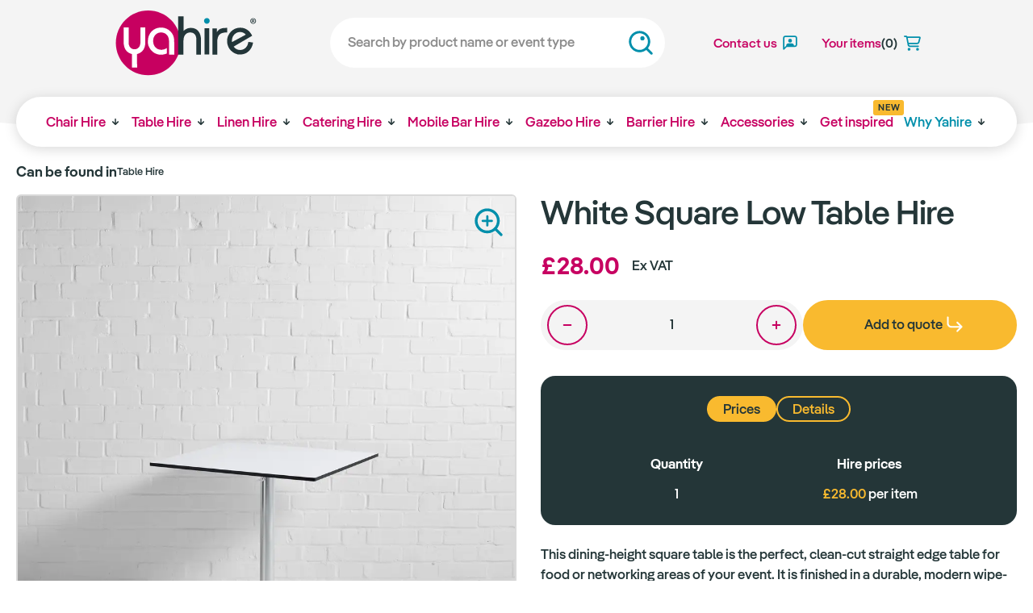

--- FILE ---
content_type: text/html; charset=UTF-8
request_url: https://www.yahire.com/table-hire/white-square-low-table
body_size: 18540
content:
<!DOCTYPE html>
<html lang="en-GB">
<head>
    <meta charset="UTF-8">
    <meta http-equiv="X-UA-Compatible" content="IE=edge">
    <meta name="viewport" content="width=device-width, initial-scale=1">
    <meta name="author" content="Yahire">
    <link rel="DNS-prefetch" href="yasitebucket.s3.eu-west-2.amazonaws.com"/>
    <link rel="DNS-prefetch" href="yasitebucket.s3-accelerate.amazonaws.com"/>
    <link rel="dns-prefetch" href="https://www.googletagmanager.com/">
    <link rel="preconnect" href="https://www.googletagmanager.com">
    <link rel="preconnect" href="https://www.google-analytics.com">

    <!-- DOMAIN VERIFY TAGS To add -->
    <meta name="p:domain_verify" content="ec4f2b8cfe24ad689beed643b839b383">
    <meta name="google-site-verification" content="zk6XFJL_wWkNPwz-fvElAtfrRugyo2_CT75cfZowImM">
    <meta name="google-site-verification" content="TebGexR-ENBm3G6EJn_zdYwNAUtFpXuvNS-8TIWhaPo">
    <meta name="p:domain_verify" content="ec4f2b8cfe24ad689beed643b839b383">
    <!-- <script id="Cookiebot" src="https://consent.cookiebot.com/uc.js" data-cbid="8ffe8432-d940-486c-960f-27004742a51c" data-blockingmode="auto" type="text/javascript"></script>
    <script data-cookieconsent="ignore">    window.dataLayer = window.dataLayer || [];    function gtag() {        dataLayer.push(arguments);    }    gtag("consent", "default", {        ad_personalization: "denied",        ad_storage: "denied",        ad_user_data: "denied",        analytics_storage: "denied",        functionality_storage: "denied",        personalization_storage: "denied",        security_storage: "granted",        wait_for_update: 500,    });    gtag("set", "ads_data_redaction", true);    gtag("set", "url_passthrough", false);</script> -->
    <!-- Google Tag Manager -->
    <script>(function(w,d,s,l,i){w[l]=w[l]||[];w[l].push({'gtm.start':
    new Date().getTime(),event:'gtm.js'});var f=d.getElementsByTagName(s)[0],
    j=d.createElement(s),dl=l!='dataLayer'?'&l='+l:'';j.async=true;j.src=
    'https://www.googletagmanager.com/gtm.js?id='+i+dl;f.parentNode.insertBefore(j,f);
    })(window,document,'script','dataLayer','GTM-59MR8TT');</script>
    <!-- End Google Tag Manager -->
    <!-- prefetch amazon bucket  -->

    <!-- CANONICAL URL FOR THE PRODUCT -->
        <link rel="canonical" href="https://www.yahire.com/table-hire/white-square-low-table">
    
        <title>White Square Low Table Hire London | Table Hire | Yahire</title>
    <meta name="description" content="Hire White Square Low tables for your next event. Yahire is London&#039;s top-rated, value-for-money table hire services to thousands of events each year.">
<meta name="keywords" content="">
<meta name="robots" content="index, follow">
<meta name="csrf-param" content="_csrf-yahirenew">
<meta name="csrf-token" content="seibQWjx2SUCcUeUzURY_Ve_0CHbF8WOWmas86Iv2lncr9EyJpv0f1EzEN2fMwuTBujiSIwvkdkJB5iZ0ni0bg==">

<link href="/css/all.min.css" rel="stylesheet">
<link href="/css/origin.css" rel="stylesheet">
<link href="/css/yahire.css" rel="stylesheet">
<link href="/css/bootstrap-grid.css" rel="stylesheet">
<link href="/css/modal.css" rel="stylesheet">
<link href="/css/sweetalert2.min.css" rel="stylesheet">
<script src="/assets/6f7b8769/jquery.js"></script>
<script src="/assets/ad8cd9a2/yii.js"></script>
<script src="/js/jquery-ui.min.js" defer="defer"></script>
<script src="/js/getAddress.min.js" defer="defer"></script>
<script src="/js/origin.js" defer="defer"></script>
<script src="/js/enquire.min.js" defer="defer"></script>
<script src="/js/slick.min.js" defer="defer"></script>
<script src="/js/modaal.min.js" defer="defer"></script>
<script src="/js/yahirenew.js" defer="defer"></script>
<script src="/js/yahire.js" defer="defer"></script>
<script src="/js/sweetalert2.min.js" defer="defer"></script>
    <script type="application/ld+json">
    {
        "@context": "https://schema.org",
        "@graph": [
            {
                "@type": ["Organization", "LocalBusiness"],
                "@id": "https://www.yahire.com/#organization",
                "name": "Yahire",
                "url": "https://www.yahire.com/",
                "logo": "https://www.yahire.com/img/Yahire Event Furniture Hire London.svg",
                "image": [
                    "https://yasitebucket.s3.eu-west-2.amazonaws.com/slideshow/event-furniture-hire-london.jpg",
                    "https://yasitebucket.s3.eu-west-2.amazonaws.com/slideshow/table-hire-london.jpg",
                    "https://yasitebucket.s3.eu-west-2.amazonaws.com/slideshow/wedding-linen-hire-blue.jpg",
                    "https://yasitebucket.s3.eu-west-2.amazonaws.com/slideshow/gold-cutlery-hire-london.jpg",
                    "https://yasitebucket.s3.eu-west-2.amazonaws.com/slideshow/hire-bar-accessories-london.jpg",
                    "https://yasitebucket.s3.eu-west-2.amazonaws.com/slideshow/gazebohire.png",
                    "https://yasitebucket.s3.eu-west-2.amazonaws.com/slideshow/gold-post-barrier-hire-london.jpeg",
                    "https://yasitebucket.s3.eu-west-2.amazonaws.com/slideshow/clothesrail-hire-london.jpg"
                ],
                "description": "Award-winning furniture hire and catering equipment hire company in London. Yahire supplies chairs, tables, linens, catering equipment, barware, gazebos, barriers and event accessories for weddings, conferences, exhibitions and private events across London.",
                "telephone": "+44 20 7112 8511",
                "email": "info@yahire.com",
                "priceRange": "£ - £££",
                "address": {
                    "@type": "PostalAddress",
                    "streetAddress": "Unit 13 Cranford Way",
                    "addressLocality": "Hornsey",
                    "addressRegion": "London",
                    "postalCode": "N8 9DG",
                "addressCountry": "GB"
                },
                "geo": {
                    "@type": "GeoCoordinates",
                    "latitude": 51.5899,
                    "longitude": -0.1206
                },
                "hasMap": "https://www.google.com/maps?q=51.5808,-0.1094",
                "areaServed": {
                    "@type": "City",
                    "name": "London"
                },
                "areaServed": {
                    "@type": "City",
                    "name": "London"
                },
                "openingHoursSpecification": [{"@type":"OpeningHoursSpecification","dayOfWeek":"Monday","opens":"08:00","closes":"18:00"},{"@type":"OpeningHoursSpecification","dayOfWeek":"Tuesday","opens":"08:00","closes":"18:00"},{"@type":"OpeningHoursSpecification","dayOfWeek":"Wednesday","opens":"08:00","closes":"18:00"},{"@type":"OpeningHoursSpecification","dayOfWeek":"Thursday","opens":"08:00","closes":"18:00"},{"@type":"OpeningHoursSpecification","dayOfWeek":"Friday","opens":"08:00","closes":"18:00"},{"@type":"OpeningHoursSpecification","dayOfWeek":"Saturday","opens":"08:30","closes":"13:00"}],
                "aggregateRating": {
                    "@type": "AggregateRating",
                    "ratingValue": 4.7,
                    "ratingCount": 382                }
            },
            {
                "@type": "WebSite",
                "@id": "https://www.yahire.com/#website",
                "url": "https://www.yahire.com/",
                "name": "Yahire",
                "inLanguage": "en-GB",
                "potentialAction": {
                    "@type": "SearchAction",
                    "target": "https://www.yahire.com/search?searchText={search_term_string}",
                    "query-input": "required name=search_term_string"
                }
            }
        ]
    }
    </script>


    <!-- BING THANOS ADD  -->
    <script>
        (function(w,d,t,r,u){var f,n,i;w[u]=w[u]||[],f=function(){var o={ti:"26113261"};o.q=w[u],w[u]=new UET(o),w[u].push("pageLoad")},n=d.createElement(t),n.src=r,n.async=1,n.onload=n.onreadystatechange=function(){var s=this.readyState;s&&s!=="loaded"&&s!=="complete"||(f(),n.onload=n.onreadystatechange=null)},i=d.getElementsByTagName(t)[0],i.parentNode.insertBefore(n,i)})(window,document,"script","//bat.bing.com/bat.js","uetq");
    </script>
    <!-- BING THANOS ADDr -->

    <!-- austin adding apple touch icon as error logs are reporting 404s when user on an apple device -->
    <link rel="apple-touch-icon" sizes="180x180" href="/apple-touch-icon.png">
    <link rel="icon" type="image/png" sizes="32x32" href="/favicon-32x32.png">
    <link rel="icon" type="image/png" sizes="16x16" href="/favicon-16x16.png">
    <link rel="manifest" href="/site.webmanifest">
    <link rel="mask-icon" href="/safari-pinned-tab.svg" color="#5bbad5">
    <meta name="msapplication-TileColor" content="#ffffff">
    <meta name="theme-color" content="#ffffff">

</head>
<body>
<!-- Google Tag Manager (noscript) -->
<noscript><iframe src=https://www.googletagmanager.com/ns.html?id=GTM-59MR8TTheight="0" width="0" style="display:none;visibility:hidden"></iframe></noscript>
<!-- End Google Tag Manager (noscript) -->

<header class="site-header">
    <div class="site-header__main">
        <div class="container">
            <div class="site-header__main-inner">
                <a class="site-header__logo" href="/">Yahire</a>
                <div class="site-header__search">
                    <form class="search-form">
                        <label class="search-form__label">Search for products on our site</label>
                        <!-- Desktop -->
                        <input id="searchTextDesktopID" class="searchBox js-search-input search-form__input" type="search" aria-label="Search" placeholder="Search by product name or event type">
                        <!-- <div class="search-form__menu">
                            <div class="search-form__menu-terms">
                                <span class="search-form__menu-title">Popular search terms</span>
                                <ul class="search-form__menu-list">
                                    <li>
                                        <a href="#">Wedding chairs</a>
                                    </li>
                                    <li>
                                        <a href="#">Suitable for outdoors</a>
                                    </li>
                                    <li>
                                        <a href="#">Handmade by Yahire</a>
                                    </li>
                                    <li>
                                        <a href="#">Eames</a>
                                    </li>
                                    <li>
                                        <a href="#">Hoxton</a>
                                    </li>
                                </ul>
                            </div>
                            <div class="search-form__menu-products">
                                <span class="search-form__menu-title">Popular products</span>
                                <div class="search-form__menu-products-list">
                                    <a href="#"  class="search-form__menu-product">
                                        <img src="https://yasitebucket.s3.eu-west-2.amazonaws.com/website-images/product.webp">
                                        <div class="search-form__menu-product-inner">
                                            <span>Limewash Chiavari Chair </span>
                                            <small>From £2.99</small>
                                        </div>
                                    </a>
                                    <a href="#"  class="search-form__menu-product">
                                        <img src="https://yasitebucket.s3.eu-west-2.amazonaws.com/website-images/product.webp">
                                        <div class="search-form__menu-product-inner">
                                            <span>Limewash Chiavari Chair </span>
                                            <small>From £2.99</small>
                                        </div>
                                    </a>
                                    <a href="#"  class="search-form__menu-product">
                                        <img src="https://yasitebucket.s3.eu-west-2.amazonaws.com/website-images/product.webp">
                                        <div class="search-form__menu-product-inner">
                                            <span>Limewash Chiavari Chair </span>
                                            <small>From £2.99</small>
                                        </div>
                                    </a>
                                </div>
                            </div>
                        </div> -->
                        <button type="button" class="search-form__button" onclick="searchButtonClick()">Search</button>
                    </form>
                </div>
                <div class="site-header__tools">
                    <button class="site-header__action site-header__action--mobile site-header__action--menu">Main menu</button>
                    <!-- <button class="site-header__action site-header__action--mobile site-header__action--search">Search</button> -->
                    <a class="site-header__action site-header__action--contact d-none d-md-inline-flex align-items-center text-nowrap" href="/contact-us">
                        <strong>Contact us</strong>
                    </a>
                    <a class="site-header__action site-header__action--cart " id="openCartModal" onclick="modalShow('cartModal')">
                        <strong>Your items</strong> <span id="badgeNumber">(0)</span>
                    </a>
                </div>
            </div>
        </div>
    </div>


    <nav class="nav">
        <div class="container">
            <div class="nav__inner">
                <ul class="nav__list">
                                            <li class="nav__item nav__item--mobile-only nav__item--mobile-categories">
                            <div class="mobile-nav-categories">
                                                                    <a href="/chair-hire" class="cta-grid__item mobile-nav-categories__item">
                                        <img class="cta-grid__image" src="https://yasitebucket.s3.eu-west-2.amazonaws.com/website-images/chair-hire-london-event-seating.webp?v=2" alt="Chair Hire" crossorigin="anonymous">
                                        <div class="cta-grid__content">
                                            <div class="cta-grid__badge">Chair Hire</div>
                                        </div>
                                    </a>
                                                                    <a href="/table-hire" class="cta-grid__item mobile-nav-categories__item">
                                        <img class="cta-grid__image" src="https://yasitebucket.s3.eu-west-2.amazonaws.com/website-images/event-table-hire-london.webp?v=2" alt="Table Hire" crossorigin="anonymous">
                                        <div class="cta-grid__content">
                                            <div class="cta-grid__badge">Table Hire</div>
                                        </div>
                                    </a>
                                                                    <a href="/linen-hire" class="cta-grid__item mobile-nav-categories__item">
                                        <img class="cta-grid__image" src="https://yasitebucket.s3.eu-west-2.amazonaws.com/website-images/linen-hire-tablecloths-london.webp?v=2" alt="Linen Hire" crossorigin="anonymous">
                                        <div class="cta-grid__content">
                                            <div class="cta-grid__badge">Linen Hire</div>
                                        </div>
                                    </a>
                                                                    <a href="/catering-equipment-hire" class="cta-grid__item mobile-nav-categories__item">
                                        <img class="cta-grid__image" src="https://yasitebucket.s3.eu-west-2.amazonaws.com/website-images/catering-equipment-hire-london.webp?v=2" alt="Catering Equipment Hire" crossorigin="anonymous">
                                        <div class="cta-grid__content">
                                            <div class="cta-grid__badge">Catering Equipment Hire</div>
                                        </div>
                                    </a>
                                                                    <a href="/barware-hire" class="cta-grid__item mobile-nav-categories__item">
                                        <img class="cta-grid__image" src="https://yasitebucket.s3.eu-west-2.amazonaws.com/website-images/barware-hire-event-bar-london.webp?v=2" alt="Mobile Bar Hire" crossorigin="anonymous">
                                        <div class="cta-grid__content">
                                            <div class="cta-grid__badge">Mobile Bar Hire</div>
                                        </div>
                                    </a>
                                                                    <a href="/gazebo-hire" class="cta-grid__item mobile-nav-categories__item">
                                        <img class="cta-grid__image" src="https://yasitebucket.s3.eu-west-2.amazonaws.com/website-images/gazebo-hire-outdoor-event-london.webp?v=2" alt="Gazebo Hire" crossorigin="anonymous">
                                        <div class="cta-grid__content">
                                            <div class="cta-grid__badge">Gazebo Hire</div>
                                        </div>
                                    </a>
                                                                    <a href="/barrier-hire" class="cta-grid__item mobile-nav-categories__item">
                                        <img class="cta-grid__image" src="https://yasitebucket.s3.eu-west-2.amazonaws.com/website-images/barrier-hire-ropes-stanchions-london.webp?v=2" alt="Barrier Hire" crossorigin="anonymous">
                                        <div class="cta-grid__content">
                                            <div class="cta-grid__badge">Barrier Hire</div>
                                        </div>
                                    </a>
                                                                    <a href="/event-accessories" class="cta-grid__item mobile-nav-categories__item">
                                        <img class="cta-grid__image" src="https://yasitebucket.s3.eu-west-2.amazonaws.com/website-images/event-accessories-hire-london.webp?v=2" alt="Accessories Hire" crossorigin="anonymous">
                                        <div class="cta-grid__content">
                                            <div class="cta-grid__badge">Accessories Hire</div>
                                        </div>
                                    </a>
                                                            </div>
                        </li>
                                            
                        <li class="nav__item nav__item--mega nav__item--dropdown nav__item--desktop-only" aria-haspopup="true">
                            <a class="nav__link nav__link--dropdown" href="/chair-hire">
                                Chair Hire                            </a>

                            <ul class="nav__dropdown nav__dropdown--mega nav__dropdown--mega-5col nav__dropdown--split-2-3"
                                style="--links: 2; --ctas: 3;">

                                <!-- LINKS GROUP (chunked: 7 per column) -->
                                <li class="nav__group nav__group--links">
                                                                        <div class="links-cols" aria-label="Browse Chair Hire">
                                                                                <ul class="links-col">
                                                                                                    <li class="nav__dropdown-item">
                                                        <a class="nav__dropdown-link" href="/chair-hire/hire-folding-chairs" data-method="POST" data-params='{"categoryID":70}'>Folding Chairs</a>                                                    </li>
                                                                                                        <li class="nav__dropdown-item">
                                                        <a class="nav__dropdown-link" href="/chair-hire/banquet-chair-hire" data-method="POST" data-params='{"categoryID":0}'>Banquet Chairs</a>                                                    </li>
                                                                                                        <li class="nav__dropdown-item">
                                                        <a class="nav__dropdown-link" href="/chair-hire/chiavari-chair-hire" data-method="POST" data-params='{"categoryID":3}'>Chiavari Chairs</a>                                                    </li>
                                                                                                        <li class="nav__dropdown-item">
                                                        <a class="nav__dropdown-link" href="/chair-hire/ice-chair-hire" data-method="POST" data-params='{"categoryID":12}'>Ice Chairs</a>                                                    </li>
                                                                                                        <li class="nav__dropdown-item">
                                                        <a class="nav__dropdown-link" href="/chair-hire/conference-chair-hire" data-method="POST" data-params='{"categoryID":0}'>Conference Chair</a>                                                    </li>
                                                                                                        <li class="nav__dropdown-item">
                                                        <a class="nav__dropdown-link" href="/chair-hire/tub-chair-hire" data-method="POST" data-params='{"categoryID":79}'>Tub Chairs</a>                                                    </li>
                                                                                                        <li class="nav__dropdown-item">
                                                        <a class="nav__dropdown-link" href="/chair-hire/rattan-set" data-method="POST" data-params='{"categoryID":88}'>Rattan Set</a>                                                    </li>
                                                                                                        <li class="nav__dropdown-item">
                                                        <a class="nav__dropdown-link" href="/chair-hire/bench-hire" data-method="POST" data-params='{"categoryID":17}'>Bench Hire</a>                                                    </li>
                                                                                                </ul>
                                                                                        <ul class="links-col">
                                                                                                    <li class="nav__dropdown-item">
                                                        <a class="nav__dropdown-link" href="/chair-hire/bar-stool-hire" data-method="POST" data-params='{"categoryID":16}'>Bar Stool Hire</a>                                                    </li>
                                                                                                        <li class="nav__dropdown-item">
                                                        <a class="nav__dropdown-link" href="/chair-hire/armchair-hire" data-method="POST" data-params='{"categoryID":18}'>Armchair Hire</a>                                                    </li>
                                                                                                        <li class="nav__dropdown-item">
                                                        <a class="nav__dropdown-link" href="/chair-hire/sofa-hire" data-method="POST" data-params='{"categoryID":39}'>Sofa Hire</a>                                                    </li>
                                                                                                        <li class="nav__dropdown-item">
                                                        <a class="nav__dropdown-link" href="/chair-hire/eames-chairs-hire" data-method="POST" data-params='{"categoryID":38}'>Eames Chairs Hire</a>                                                    </li>
                                                                                                        <li class="nav__dropdown-item">
                                                        <a class="nav__dropdown-link" href="/chair-hire/modular-sofa-hire" data-method="POST" data-params='{"categoryID":334}'>Modular Sofa Hire</a>                                                    </li>
                                                                                                        <li class="nav__dropdown-item">
                                                        <a class="nav__dropdown-link" href="/chair-hire/cross-back-chair-hire" data-method="POST" data-params='{"categoryID":331}'>Cross Back Chair Hire</a>                                                    </li>
                                                                                                        <li class="nav__dropdown-item nav__dropdown-cta browse_all_button">
                                                        <a class="nav__dropdown-link nav__dropdown-cta-button" href="/chair-hire">
                                                            Browse all Chair Hire                                                            <img src="/img/icon__chair--white.svg" role="presentation" alt="">
                                                        </a>
                                                    </li>
                                                                                                </ul>
                                                                                </div>
                                </li>

                                <!-- CTA GROUP -->
                                                                    <li class="nav__group nav__group--ctas mt-0">
                                        <ul class="cta-grid cta-grid--stacked" aria-label="Featured" style="--cta-internal-cols: 3;">
                                                                                            <li class="nav__dropdown-item nav__dropdown-item--cta">
                                                    <a class="cta-grid__item js-cta-tile" href="/chair-hire" data-method="post" data-params='{"filters":"[\u0022chair\u0022]","filterLabel":"Chair Hire","menuId":1}'><img class="cta-grid__image" src="https://yasitebucket.s3.eu-west-2.amazonaws.com/filter-images/chair/chair-hire-london.webp?v=2" alt="Chair Hire" loading="lazy" crossorigin="anonymous"><div class="cta-grid__content"><p class="cta-grid__title cta-grid__title--badge">Chair Hire</p></div></a>                                                </li>
                                                                                            <li class="nav__dropdown-item nav__dropdown-item--cta">
                                                    <a class="cta-grid__item js-cta-tile" href="/chair-hire" data-method="post" data-params='{"filters":"[\u0022bar-stool\u0022]","filterLabel":"Bar Stools","menuId":1}'><img class="cta-grid__image" src="https://yasitebucket.s3.eu-west-2.amazonaws.com/filter-images/chair/bar-stool-hire.webp?v=2" alt="Bar Stools" loading="lazy" crossorigin="anonymous"><div class="cta-grid__content"><p class="cta-grid__title cta-grid__title--badge">Bar Stools</p></div></a>                                                </li>
                                                                                            <li class="nav__dropdown-item nav__dropdown-item--cta">
                                                    <a class="cta-grid__item js-cta-tile" href="/chair-hire" data-method="post" data-params='{"filters":"[\u0022sofa\u0022,\u0022armchair\u0022]","filterLabel":"Sofas \u0026 Armchairs","menuId":1}'><img class="cta-grid__image" src="https://yasitebucket.s3.eu-west-2.amazonaws.com/filter-images/chair/sofa-hire-london.webp?v=2" alt="Sofas &amp; Armchairs" loading="lazy" crossorigin="anonymous"><div class="cta-grid__content"><p class="cta-grid__title cta-grid__title--badge">Sofas &amp; Armchairs</p></div></a>                                                </li>
                                                                                            <li class="nav__dropdown-item nav__dropdown-item--cta">
                                                    <a class="cta-grid__item js-cta-tile" href="/chair-hire" data-method="post" data-params='{"filters":"[\u0022bench\u0022]","filterLabel":"Bench Hire","menuId":1}'><img class="cta-grid__image" src="https://yasitebucket.s3.eu-west-2.amazonaws.com/filter-images/chair/bench-hire.webp?v=2" alt="Bench Hire" loading="lazy" crossorigin="anonymous"><div class="cta-grid__content"><p class="cta-grid__title cta-grid__title--badge">Bench Hire</p></div></a>                                                </li>
                                                                                            <li class="nav__dropdown-item nav__dropdown-item--cta">
                                                    <a class="cta-grid__item js-cta-tile" href="/chair-hire" data-method="post" data-params='{"filters":"[\u0022soft\u0022]","filterLabel":"Soft Seating","menuId":1}'><img class="cta-grid__image" src="https://yasitebucket.s3.eu-west-2.amazonaws.com/filter-images/chair/soft-seating-hire.webp?v=2" alt="Soft Seating" loading="lazy" crossorigin="anonymous"><div class="cta-grid__content"><p class="cta-grid__title cta-grid__title--badge">Soft Seating</p></div></a>                                                </li>
                                                                                            <li class="nav__dropdown-item nav__dropdown-item--cta">
                                                    <a class="cta-grid__item js-cta-tile" href="/chair-hire" data-method="post" data-params='{"filters":"[\u0022outdoor\u0022]","filterLabel":"Outdoor Furniture Hire","menuId":1}'><img class="cta-grid__image" src="https://yasitebucket.s3.eu-west-2.amazonaws.com/filter-images/chair/outdoor-chair-hire.webp?v=2" alt="Outdoor Furniture Hire" loading="lazy" crossorigin="anonymous"><div class="cta-grid__content"><p class="cta-grid__title cta-grid__title--badge">Outdoor Furniture Hire</p></div></a>                                                </li>
                                                                                    </ul>
                                    </li>
                                                            </ul>
                        </li>

                                                
                        <li class="nav__item nav__item--mega nav__item--dropdown nav__item--desktop-only" aria-haspopup="true">
                            <a class="nav__link nav__link--dropdown" href="/table-hire">
                                Table Hire                            </a>

                            <ul class="nav__dropdown nav__dropdown--mega nav__dropdown--mega-5col nav__dropdown--split-1-3"
                                style="--links: 1; --ctas: 3;">

                                <!-- LINKS GROUP (chunked: 7 per column) -->
                                <li class="nav__group nav__group--links">
                                                                        <div class="links-cols" aria-label="Browse Table Hire">
                                                                                <ul class="links-col">
                                                                                                    <li class="nav__dropdown-item">
                                                        <a class="nav__dropdown-link" href="/table-hire/trestle-table-hire" data-method="POST" data-params='{"categoryID":77}'>Trestle Tables</a>                                                    </li>
                                                                                                        <li class="nav__dropdown-item">
                                                        <a class="nav__dropdown-link" href="/table-hire/round-table-hire" data-method="POST" data-params='{"categoryID":68}'>Round Tables</a>                                                    </li>
                                                                                                        <li class="nav__dropdown-item">
                                                        <a class="nav__dropdown-link" href="/table-hire/poseur-table-hire" data-method="POST" data-params='{"categoryID":9}'>Poseur Tables</a>                                                    </li>
                                                                                                        <li class="nav__dropdown-item">
                                                        <a class="nav__dropdown-link" href="/table-hire/cafe-table-hire" data-method="POST" data-params='{"categoryID":0}'>Cafe Table</a>                                                    </li>
                                                                                                        <li class="nav__dropdown-item">
                                                        <a class="nav__dropdown-link" href="/table-hire/coffee-table-hire" data-method="POST" data-params='{"categoryID":78}'>Coffee Table Hire</a>                                                    </li>
                                                                                                        <li class="nav__dropdown-item">
                                                        <a class="nav__dropdown-link" href="/table-hire/beer-table-hire" data-method="POST" data-params='{"categoryID":0}'>Beer Table</a>                                                    </li>
                                                                                                        <li class="nav__dropdown-item nav__dropdown-cta browse_all_button">
                                                        <a class="nav__dropdown-link nav__dropdown-cta-button" href="/table-hire">
                                                            Browse all Table Hire                                                            <img src="/img/icon__table--white.svg" role="presentation" alt="">
                                                        </a>
                                                    </li>
                                                                                                </ul>
                                                                                </div>
                                </li>

                                <!-- CTA GROUP -->
                                                                    <li class="nav__group nav__group--ctas mt-0">
                                        <ul class="cta-grid" aria-label="Featured" style="--cta-internal-cols: 3;">
                                                                                            <li class="nav__dropdown-item nav__dropdown-item--cta">
                                                    <a class="cta-grid__item js-cta-tile" href="/table-hire" data-method="post" data-params='{"filters":"[\u0022dining\u0022,\u0022banquet\u0022]","filterLabel":"Dining \u0026 Banquet","menuId":2}'><img class="cta-grid__image" src="https://yasitebucket.s3.eu-west-2.amazonaws.com/filter-images/table/banquet-table-hire-london.webp?v=2" alt="Dining &amp; Banquet" loading="lazy" crossorigin="anonymous"><div class="cta-grid__content"><p class="cta-grid__title cta-grid__title--badge">Dining &amp; Banquet</p></div></a>                                                </li>
                                                                                            <li class="nav__dropdown-item nav__dropdown-item--cta">
                                                    <a class="cta-grid__item js-cta-tile" href="/table-hire" data-method="post" data-params='{"filters":"[\u0022tall\u0022,\u0022poseur\u0022]","filterLabel":"Tall \u0026 Poseur","menuId":2}'><img class="cta-grid__image" src="https://yasitebucket.s3.eu-west-2.amazonaws.com/filter-images/table/tall-n-poseur-table-hire-london.webp?v=2" alt="Tall &amp; Poseur" loading="lazy" crossorigin="anonymous"><div class="cta-grid__content"><p class="cta-grid__title cta-grid__title--badge">Tall &amp; Poseur</p></div></a>                                                </li>
                                                                                            <li class="nav__dropdown-item nav__dropdown-item--cta">
                                                    <a class="cta-grid__item js-cta-tile" href="/table-hire" data-method="post" data-params='{"filters":"[\u0022coffee\u0022,\u0022side\u0022]","filterLabel":"Coffee \u0026 Side","menuId":2}'><img class="cta-grid__image" src="https://yasitebucket.s3.eu-west-2.amazonaws.com/filter-images/table/coffee-and-side-table-hire.webp?v=2" alt="Coffee &amp; Side" loading="lazy" crossorigin="anonymous"><div class="cta-grid__content"><p class="cta-grid__title cta-grid__title--badge">Coffee &amp; Side</p></div></a>                                                </li>
                                                                                    </ul>
                                    </li>
                                                            </ul>
                        </li>

                                                
                        <li class="nav__item nav__item--mega nav__item--dropdown nav__item--desktop-only" aria-haspopup="true">
                            <a class="nav__link nav__link--dropdown" href="/linen-hire">
                                Linen Hire                            </a>

                            <ul class="nav__dropdown nav__dropdown--mega nav__dropdown--mega-5col nav__dropdown--split-1-2"
                                style="--links: 1; --ctas: 2;">

                                <!-- LINKS GROUP (chunked: 7 per column) -->
                                <li class="nav__group nav__group--links">
                                                                        <div class="links-cols" aria-label="Browse Linen Hire">
                                                                                <ul class="links-col">
                                                                                                    <li class="nav__dropdown-item">
                                                        <a class="nav__dropdown-link" href="/linen-hire/trestle-table-linen-hire" data-method="POST" data-params='{"categoryID":75}'>Trestle Linen</a>                                                    </li>
                                                                                                        <li class="nav__dropdown-item">
                                                        <a class="nav__dropdown-link" href="/linen-hire/round-table-linen-hire" data-method="POST" data-params='{"categoryID":69}'>Round Linen</a>                                                    </li>
                                                                                                        <li class="nav__dropdown-item">
                                                        <a class="nav__dropdown-link" href="/linen-hire/poseur-table-linen-hire" data-method="POST" data-params='{"categoryID":96}'>Poseur Linen</a>                                                    </li>
                                                                                                        <li class="nav__dropdown-item">
                                                        <a class="nav__dropdown-link" href="/linen-hire/napkin-hire" data-method="POST" data-params='{"categoryID":87}'>Napkins</a>                                                    </li>
                                                                                                        <li class="nav__dropdown-item">
                                                        <a class="nav__dropdown-link" href="/linen-hire/table-runners" data-method="POST" data-params='{"categoryID":365}'>Table Runner Hire</a>                                                    </li>
                                                                                                        <li class="nav__dropdown-item nav__dropdown-cta browse_all_button">
                                                        <a class="nav__dropdown-link nav__dropdown-cta-button" href="/linen-hire">
                                                            Browse all Linen Hire                                                            <img src="/img/icon__linen--white.svg" role="presentation" alt="">
                                                        </a>
                                                    </li>
                                                                                                </ul>
                                                                                </div>
                                </li>

                                <!-- CTA GROUP -->
                                                                    <li class="nav__group nav__group--ctas mt-0">
                                        <ul class="cta-grid cta-grid--stacked" aria-label="Featured" style="--cta-internal-cols: 2;">
                                                                                            <li class="nav__dropdown-item nav__dropdown-item--cta">
                                                    <a class="cta-grid__item js-cta-tile" href="/linen-hire/trestle-table-linen-hire"><img class="cta-grid__image" src="https://yasitebucket.s3.eu-west-2.amazonaws.com/filter-images/linen/trestle-table-linen-hire.webp?v=2" alt="Trestle Linen" loading="lazy" crossorigin="anonymous"><div class="cta-grid__content"><p class="cta-grid__title cta-grid__title--badge">Trestle Linen</p></div></a>                                                </li>
                                                                                            <li class="nav__dropdown-item nav__dropdown-item--cta">
                                                    <a class="cta-grid__item js-cta-tile" href="/linen-hire/round-table-linen-hire"><img class="cta-grid__image" src="https://yasitebucket.s3.eu-west-2.amazonaws.com/filter-images/linen/round-table-linen-hire.webp?v=2" alt="Round Linen" loading="lazy" crossorigin="anonymous"><div class="cta-grid__content"><p class="cta-grid__title cta-grid__title--badge">Round Linen</p></div></a>                                                </li>
                                                                                            <li class="nav__dropdown-item nav__dropdown-item--cta">
                                                    <a class="cta-grid__item js-cta-tile" href="/linen-hire" data-method="post" data-params='{"filters":"[\u0022poseur\u0022]","filterLabel":"Poseur Linen","menuId":94}'><img class="cta-grid__image" src="https://yasitebucket.s3.eu-west-2.amazonaws.com/filter-images/linen/poseur-table-linen-hire.webp?v=2" alt="Poseur Linen" loading="lazy" crossorigin="anonymous"><div class="cta-grid__content"><p class="cta-grid__title cta-grid__title--badge">Poseur Linen</p></div></a>                                                </li>
                                                                                            <li class="nav__dropdown-item nav__dropdown-item--cta">
                                                    <a class="cta-grid__item js-cta-tile" href="/linen-hire" data-method="post" data-params='{"filters":"[\u0022napkin\u0022,\u0022overlay\u0022]","filterLabel":"Napkin \u0026 Overlays","menuId":94}'><img class="cta-grid__image" src="https://yasitebucket.s3.eu-west-2.amazonaws.com/filter-images/linen/napkins-n-overlays-hire.webp?v=2" alt="Napkin &amp; Overlays" loading="lazy" crossorigin="anonymous"><div class="cta-grid__content"><p class="cta-grid__title cta-grid__title--badge">Napkin &amp; Overlays</p></div></a>                                                </li>
                                                                                    </ul>
                                    </li>
                                                            </ul>
                        </li>

                                                
                        <li class="nav__item nav__item--mega nav__item--dropdown nav__item--desktop-only" aria-haspopup="true">
                            <a class="nav__link nav__link--dropdown" href="/catering-equipment-hire">
                                Catering Hire                            </a>

                            <ul class="nav__dropdown nav__dropdown--mega nav__dropdown--mega-5col nav__dropdown--split-1-3"
                                style="--links: 1; --ctas: 3;">

                                <!-- LINKS GROUP (chunked: 7 per column) -->
                                <li class="nav__group nav__group--links">
                                                                        <div class="links-cols" aria-label="Browse Catering Hire">
                                                                                <ul class="links-col">
                                                                                                    <li class="nav__dropdown-item">
                                                        <a class="nav__dropdown-link" href="/catering-equipment-hire/crockery-hire" data-method="POST" data-params='{"categoryID":54}'>Crockery Hire</a>                                                    </li>
                                                                                                        <li class="nav__dropdown-item">
                                                        <a class="nav__dropdown-link" href="/catering-equipment-hire/cutlery-hire" data-method="POST" data-params='{"categoryID":59}'>Cutlery Hire</a>                                                    </li>
                                                                                                        <li class="nav__dropdown-item">
                                                        <a class="nav__dropdown-link" href="/catering-equipment-hire/serviceware-hire" data-method="POST" data-params='{"categoryID":61}'>Serviceware Hire</a>                                                    </li>
                                                                                                        <li class="nav__dropdown-item">
                                                        <a class="nav__dropdown-link" href="/catering-equipment-hire/glassware-hire" data-method="POST" data-params='{"categoryID":58}'>Glassware Hire</a>                                                    </li>
                                                                                                        <li class="nav__dropdown-item">
                                                        <a class="nav__dropdown-link" href="/catering-equipment-hire/kitchenware-hire" data-method="POST" data-params='{"categoryID":66}'>Kitchenware Hire</a>                                                    </li>
                                                                                                        <li class="nav__dropdown-item">
                                                        <a class="nav__dropdown-link" href="/catering-equipment-hire/canape-buffet" data-method="POST" data-params='{"categoryID":67}'>Canape Buffet</a>                                                    </li>
                                                                                                        <li class="nav__dropdown-item">
                                                        <a class="nav__dropdown-link" href="/catering-equipment-hire/polycarbonate" data-method="POST" data-params='{"categoryID":356}'>Polycarbonate Glassware</a>                                                    </li>
                                                                                                        <li class="nav__dropdown-item nav__dropdown-cta browse_all_button">
                                                        <a class="nav__dropdown-link nav__dropdown-cta-button" href="/catering-equipment-hire">
                                                            Browse all Catering Hire                                                            <img src="/img/icon__catering--white.svg" role="presentation" alt="">
                                                        </a>
                                                    </li>
                                                                                                </ul>
                                                                                </div>
                                </li>

                                <!-- CTA GROUP -->
                                                                    <li class="nav__group nav__group--ctas mt-0">
                                        <ul class="cta-grid cta-grid--stacked" aria-label="Featured" style="--cta-internal-cols: 3;">
                                                                                            <li class="nav__dropdown-item nav__dropdown-item--cta">
                                                    <a class="cta-grid__item js-cta-tile" href="/catering-equipment-hire" data-method="post" data-params='{"filters":"[\u0022cutlery\u0022]","filterLabel":"Cutlery","menuId":48}'><img class="cta-grid__image" src="https://yasitebucket.s3.eu-west-2.amazonaws.com/filter-images/catering/cutlery-hire-london.webp?v=2" alt="Cutlery" loading="lazy" crossorigin="anonymous"><div class="cta-grid__content"><p class="cta-grid__title cta-grid__title--badge">Cutlery</p></div></a>                                                </li>
                                                                                            <li class="nav__dropdown-item nav__dropdown-item--cta">
                                                    <a class="cta-grid__item js-cta-tile" href="/catering-equipment-hire" data-method="post" data-params='{"filters":"[\u0022crockery hire\u0022]","filterLabel":"Crockery","menuId":48}'><img class="cta-grid__image" src="https://yasitebucket.s3.eu-west-2.amazonaws.com/filter-images/catering/crockery-hire-london.webp?v=2" alt="Crockery" loading="lazy" crossorigin="anonymous"><div class="cta-grid__content"><p class="cta-grid__title cta-grid__title--badge">Crockery</p></div></a>                                                </li>
                                                                                            <li class="nav__dropdown-item nav__dropdown-item--cta">
                                                    <a class="cta-grid__item js-cta-tile" href="/catering-equipment-hire" data-method="post" data-params='{"filters":"[\u0022glassware\u0022]","filterLabel":"Glassware","menuId":48}'><img class="cta-grid__image" src="https://yasitebucket.s3.eu-west-2.amazonaws.com/filter-images/catering/glassware-hire-london.webp?v=2" alt="Glassware" loading="lazy" crossorigin="anonymous"><div class="cta-grid__content"><p class="cta-grid__title cta-grid__title--badge">Glassware</p></div></a>                                                </li>
                                                                                            <li class="nav__dropdown-item nav__dropdown-item--cta">
                                                    <a class="cta-grid__item js-cta-tile" href="/catering-equipment-hire" data-method="post" data-params='{"filters":"[\u0022serviceware\u0022]","filterLabel":"Serviceware","menuId":48}'><img class="cta-grid__image" src="https://yasitebucket.s3.eu-west-2.amazonaws.com/filter-images/catering/serviceware-hire-london.webp?v=2" alt="Serviceware" loading="lazy" crossorigin="anonymous"><div class="cta-grid__content"><p class="cta-grid__title cta-grid__title--badge">Serviceware</p></div></a>                                                </li>
                                                                                            <li class="nav__dropdown-item nav__dropdown-item--cta">
                                                    <a class="cta-grid__item js-cta-tile" href="/catering-equipment-hire" data-method="post" data-params='{"filters":"[\u0022kitchenware\u0022]","filterLabel":"Kitchenware","menuId":48}'><img class="cta-grid__image" src="https://yasitebucket.s3.eu-west-2.amazonaws.com/filter-images/catering/kitchenware-hire-london.webp?v=2" alt="Kitchenware" loading="lazy" crossorigin="anonymous"><div class="cta-grid__content"><p class="cta-grid__title cta-grid__title--badge">Kitchenware</p></div></a>                                                </li>
                                                                                            <li class="nav__dropdown-item nav__dropdown-item--cta">
                                                    <a class="cta-grid__item js-cta-tile" href="/catering-equipment-hire" data-method="post" data-params='{"filters":"[\u0022canape\u0022]","filterLabel":"Canape \/ Buffet","menuId":48}'><img class="cta-grid__image" src="https://yasitebucket.s3.eu-west-2.amazonaws.com/filter-images/catering/canape-bouffet-hire-london.webp?v=2" alt="Canape / Buffet" loading="lazy" crossorigin="anonymous"><div class="cta-grid__content"><p class="cta-grid__title cta-grid__title--badge">Canape / Buffet</p></div></a>                                                </li>
                                                                                    </ul>
                                    </li>
                                                            </ul>
                        </li>

                                                
                        <li class="nav__item nav__item--mega nav__item--dropdown nav__item--desktop-only" aria-haspopup="true">
                            <a class="nav__link nav__link--dropdown" href="/barware-hire">
                                Mobile Bar Hire                            </a>

                            <ul class="nav__dropdown nav__dropdown--mega nav__dropdown--mega-5col nav__dropdown--split-1-3"
                                style="--links: 1; --ctas: 3;">

                                <!-- LINKS GROUP (chunked: 7 per column) -->
                                <li class="nav__group nav__group--links">
                                                                        <div class="links-cols" aria-label="Browse Mobile Bar Hire">
                                                                                <ul class="links-col">
                                                                                                    <li class="nav__dropdown-item">
                                                        <a class="nav__dropdown-link" href="/barware-hire/mobile-bar-hire" data-method="POST" data-params='{"categoryID":45}'>Mobile Bars</a>                                                    </li>
                                                                                                        <li class="nav__dropdown-item">
                                                        <a class="nav__dropdown-link" href="/barware-hire/fridge-hire" data-method="POST" data-params='{"categoryID":0}'>Bottle Fridge</a>                                                    </li>
                                                                                                        <li class="nav__dropdown-item">
                                                        <a class="nav__dropdown-link" href="/barware-hire/bar-truck-hire" data-method="POST" data-params='{"categoryID":0}'>Bar Truck</a>                                                    </li>
                                                                                                        <li class="nav__dropdown-item">
                                                        <a class="nav__dropdown-link" href="/barware-hire/champagne-bucket-hire" data-method="POST" data-params='{"categoryID":0}'>Champagne Bucket</a>                                                    </li>
                                                                                                        <li class="nav__dropdown-item">
                                                        <a class="nav__dropdown-link" href="/barware-hire/ice-bucket-hire" data-method="POST" data-params='{"categoryID":0}'>Ice Bucket</a>                                                    </li>
                                                                                                        <li class="nav__dropdown-item">
                                                        <a class="nav__dropdown-link" href="/barware-hire/non-slip-tray-hire" data-method="POST" data-params='{"categoryID":97}'>Non Slip Trays</a>                                                    </li>
                                                                                                        <li class="nav__dropdown-item">
                                                        <a class="nav__dropdown-link" href="/barware-hire/bar-caddy-hire" data-method="POST" data-params='{"categoryID":0}'>Bar Caddy</a>                                                    </li>
                                                                                                        <li class="nav__dropdown-item">
                                                        <a class="nav__dropdown-link" href="/barware-hire/large-grey-ice-box-hire" data-method="POST" data-params='{"categoryID":0}'>Ice Box</a>                                                    </li>
                                                                                                        <li class="nav__dropdown-item nav__dropdown-cta browse_all_button">
                                                        <a class="nav__dropdown-link nav__dropdown-cta-button" href="/barware-hire">
                                                            Browse all Mobile Bar Hire                                                            <img src="/img/icon__barware--white.svg" role="presentation" alt="">
                                                        </a>
                                                    </li>
                                                                                                </ul>
                                                                                </div>
                                </li>

                                <!-- CTA GROUP -->
                                                                    <li class="nav__group nav__group--ctas mt-0">
                                        <ul class="cta-grid" aria-label="Featured" style="--cta-internal-cols: 3;">
                                                                                            <li class="nav__dropdown-item nav__dropdown-item--cta">
                                                    <a class="cta-grid__item js-cta-tile" href="/barware-hire" data-method="post" data-params='{"filters":"[\u0022mobile-bar\u0022]","filterLabel":"Mobile Bars","menuId":44}'><img class="cta-grid__image" src="https://yasitebucket.s3.eu-west-2.amazonaws.com/filter-images/barware/mobile-bar-hire-london.webp?v=2" alt="Mobile Bars" loading="lazy" crossorigin="anonymous"><div class="cta-grid__content"><p class="cta-grid__title cta-grid__title--badge">Mobile Bars</p></div></a>                                                </li>
                                                                                            <li class="nav__dropdown-item nav__dropdown-item--cta">
                                                    <a class="cta-grid__item js-cta-tile" href="/barware-hire" data-method="post" data-params='{"filters":"[\u0022refrigeration\u0022]","filterLabel":"Refrigeration","menuId":44}'><img class="cta-grid__image" src="https://yasitebucket.s3.eu-west-2.amazonaws.com/filter-images/barware/refrigeration-equipment-hire.webp?v=2" alt="Refrigeration" loading="lazy" crossorigin="anonymous"><div class="cta-grid__content"><p class="cta-grid__title cta-grid__title--badge">Refrigeration</p></div></a>                                                </li>
                                                                                            <li class="nav__dropdown-item nav__dropdown-item--cta">
                                                    <a class="cta-grid__item js-cta-tile" href="/barware-hire" data-method="post" data-params='{"filters":"[\u0022bar-equipment\u0022]","filterLabel":"Bar Equipment","menuId":44}'><img class="cta-grid__image" src="https://yasitebucket.s3.eu-west-2.amazonaws.com/filter-images/barware/bar-equipment-hire-london.webp?v=2" alt="Bar Equipment" loading="lazy" crossorigin="anonymous"><div class="cta-grid__content"><p class="cta-grid__title cta-grid__title--badge">Bar Equipment</p></div></a>                                                </li>
                                                                                    </ul>
                                    </li>
                                                            </ul>
                        </li>

                                                
                        <li class="nav__item nav__item--mega nav__item--dropdown nav__item--desktop-only" aria-haspopup="true">
                            <a class="nav__link nav__link--dropdown" href="/gazebo-hire">
                                Gazebo Hire                            </a>

                            <ul class="nav__dropdown nav__dropdown--mega nav__dropdown--mega-5col nav__dropdown--split-1-2"
                                style="--links: 1; --ctas: 2;">

                                <!-- LINKS GROUP (chunked: 7 per column) -->
                                <li class="nav__group nav__group--links">
                                                                        <div class="links-cols" aria-label="Browse Gazebo Hire">
                                                                                <ul class="links-col">
                                                                                                    <li class="nav__dropdown-item">
                                                        <a class="nav__dropdown-link" href="/gazebo-hire/large-gazebo-hire" data-method="POST" data-params='{"categoryID":0}'>4.5M x 3M Gazebo</a>                                                    </li>
                                                                                                        <li class="nav__dropdown-item">
                                                        <a class="nav__dropdown-link" href="/gazebo-hire/3m-gazebo-hire" data-method="POST" data-params='{"categoryID":0}'>3M x 3M Gazebo</a>                                                    </li>
                                                                                                        <li class="nav__dropdown-item nav__dropdown-cta browse_all_button">
                                                        <a class="nav__dropdown-link nav__dropdown-cta-button" href="/gazebo-hire">
                                                            Browse all Gazebo Hire                                                            <img src="/img/icon__gazebo--white.svg" role="presentation" alt="">
                                                        </a>
                                                    </li>
                                                                                                </ul>
                                                                                </div>
                                </li>

                                <!-- CTA GROUP -->
                                                                    <li class="nav__group nav__group--ctas mt-0">
                                        <ul class="cta-grid" aria-label="Featured" style="--cta-internal-cols: 2;">
                                                                                            <li class="nav__dropdown-item nav__dropdown-item--cta">
                                                    <a class="cta-grid__item js-cta-tile" href="/gazebo-hire" data-method="post" data-params='{"filters":"[\u0022gazebo-small\u0022]","filterLabel":"3m Gazebo","menuId":88}'><img class="cta-grid__image" src="https://yasitebucket.s3.eu-west-2.amazonaws.com/filter-images/gazebo/small-gazebo-hire-london.webp?v=2" alt="3m Gazebo" loading="lazy" crossorigin="anonymous"><div class="cta-grid__content"><p class="cta-grid__title cta-grid__title--badge">3m Gazebo</p></div></a>                                                </li>
                                                                                            <li class="nav__dropdown-item nav__dropdown-item--cta">
                                                    <a class="cta-grid__item js-cta-tile" href="/gazebo-hire" data-method="post" data-params='{"filters":"[\u0022gazebo-big\u0022]","filterLabel":"4.5m Gazebo","menuId":88}'><img class="cta-grid__image" src="https://yasitebucket.s3.eu-west-2.amazonaws.com/filter-images/gazebo/big-gazebo-hire-london.webp?v=2" alt="4.5m Gazebo" loading="lazy" crossorigin="anonymous"><div class="cta-grid__content"><p class="cta-grid__title cta-grid__title--badge">4.5m Gazebo</p></div></a>                                                </li>
                                                                                    </ul>
                                    </li>
                                                            </ul>
                        </li>

                                                
                        <li class="nav__item nav__item--mega nav__item--dropdown nav__item--desktop-only" aria-haspopup="true">
                            <a class="nav__link nav__link--dropdown" href="/barrier-hire">
                                Barrier Hire                            </a>

                            <ul class="nav__dropdown nav__dropdown--mega nav__dropdown--mega-5col nav__dropdown--split-1-2"
                                style="--links: 1; --ctas: 2;">

                                <!-- LINKS GROUP (chunked: 7 per column) -->
                                <li class="nav__group nav__group--links">
                                                                        <div class="links-cols" aria-label="Browse Barrier Hire">
                                                                                <ul class="links-col">
                                                                                                    <li class="nav__dropdown-item">
                                                        <a class="nav__dropdown-link" href="/barrier-hire/tensa-barrier-hire" data-method="POST" data-params='{"categoryID":86}'>Tensa Barrier Hire</a>                                                    </li>
                                                                                                        <li class="nav__dropdown-item">
                                                        <a class="nav__dropdown-link" href="/barrier-hire/chapter-8-barrier-hire" data-method="POST" data-params='{"categoryID":0}'>Chapter 8 Barrier</a>                                                    </li>
                                                                                                        <li class="nav__dropdown-item">
                                                        <a class="nav__dropdown-link" href="/barrier-hire/rope-post-hire" data-method="POST" data-params='{"categoryID":99}'>Rope And Post Barrier</a>                                                    </li>
                                                                                                        <li class="nav__dropdown-item">
                                                        <a class="nav__dropdown-link" href="/barrier-hire/crowd-control-barrier-hire" data-method="POST" data-params='{"categoryID":0}'>Crowd Control Barrier</a>                                                    </li>
                                                                                                        <li class="nav__dropdown-item nav__dropdown-cta browse_all_button">
                                                        <a class="nav__dropdown-link nav__dropdown-cta-button" href="/barrier-hire">
                                                            Browse all Barrier Hire                                                            <img src="/img/icon__barrier--white.svg" role="presentation" alt="">
                                                        </a>
                                                    </li>
                                                                                                </ul>
                                                                                </div>
                                </li>

                                <!-- CTA GROUP -->
                                                                    <li class="nav__group nav__group--ctas mt-0">
                                        <ul class="cta-grid cta-grid--stacked" aria-label="Featured" style="--cta-internal-cols: 2;">
                                                                                            <li class="nav__dropdown-item nav__dropdown-item--cta">
                                                    <a class="cta-grid__item js-cta-tile" href="/barrier-hire" data-method="post" data-params='{"filters":"[\u0022retractable\u0022]","filterLabel":"Retractable Barriers","menuId":93}'><img class="cta-grid__image" src="https://yasitebucket.s3.eu-west-2.amazonaws.com/filter-images/barrier/retractable-barrier-hire-london.webp?v=2" alt="Retractable Barriers" loading="lazy" crossorigin="anonymous"><div class="cta-grid__content"><p class="cta-grid__title cta-grid__title--badge">Retractable Barriers</p></div></a>                                                </li>
                                                                                            <li class="nav__dropdown-item nav__dropdown-item--cta">
                                                    <a class="cta-grid__item js-cta-tile" href="/barrier-hire" data-method="post" data-params='{"filters":"[\u0022rope-post\u0022]","filterLabel":"Rope \u0026 Post","menuId":93}'><img class="cta-grid__image" src="https://yasitebucket.s3.eu-west-2.amazonaws.com/filter-images/barrier/rope-barrier-hire-london.webp?v=2" alt="Rope &amp; Post" loading="lazy" crossorigin="anonymous"><div class="cta-grid__content"><p class="cta-grid__title cta-grid__title--badge">Rope &amp; Post</p></div></a>                                                </li>
                                                                                            <li class="nav__dropdown-item nav__dropdown-item--cta">
                                                    <a class="cta-grid__item js-cta-tile" href="/barrier-hire" data-method="post" data-params='{"filters":"[\u0022crowd-control\u0022]","filterLabel":"Crowd Control","menuId":93}'><img class="cta-grid__image" src="https://yasitebucket.s3.eu-west-2.amazonaws.com/filter-images/barrier/crowd-control-barrier-hire-london.webp?v=2" alt="Crowd Control" loading="lazy" crossorigin="anonymous"><div class="cta-grid__content"><p class="cta-grid__title cta-grid__title--badge">Crowd Control</p></div></a>                                                </li>
                                                                                            <li class="nav__dropdown-item nav__dropdown-item--cta">
                                                    <a class="cta-grid__item js-cta-tile" href="/barrier-hire" data-method="post" data-params='{"filters":"[\u0022utilities\u0022]","filterLabel":"Safety \u0026 Utilities","menuId":93}'><img class="cta-grid__image" src="https://yasitebucket.s3.eu-west-2.amazonaws.com/filter-images/barrier/utilities-for-barrier-hire-london.webp?v=2" alt="Safety &amp; Utilities" loading="lazy" crossorigin="anonymous"><div class="cta-grid__content"><p class="cta-grid__title cta-grid__title--badge">Safety &amp; Utilities</p></div></a>                                                </li>
                                                                                    </ul>
                                    </li>
                                                            </ul>
                        </li>

                                                
                        <li class="nav__item nav__item--mega nav__item--dropdown nav__item--desktop-only" aria-haspopup="true">
                            <a class="nav__link nav__link--dropdown" href="/event-accessories">
                                Accessories                            </a>

                            <ul class="nav__dropdown nav__dropdown--mega nav__dropdown--mega-5col nav__dropdown--split-1-3"
                                style="--links: 1; --ctas: 3;">

                                <!-- LINKS GROUP (chunked: 7 per column) -->
                                <li class="nav__group nav__group--links">
                                                                        <div class="links-cols" aria-label="Browse Accessories">
                                                                                <ul class="links-col">
                                                                                                    <li class="nav__dropdown-item">
                                                        <a class="nav__dropdown-link" href="/event-accessories/tall-outdoor-heater-hire" data-method="POST" data-params='{"categoryID":0}'>Tall Outdoor Heater</a>                                                    </li>
                                                                                                        <li class="nav__dropdown-item">
                                                        <a class="nav__dropdown-link" href="/event-accessories/coat-rail-hire" data-method="POST" data-params='{"categoryID":0}'>Coat Rails</a>                                                    </li>
                                                                                                        <li class="nav__dropdown-item">
                                                        <a class="nav__dropdown-link" href="/event-accessories/easel-hire" data-method="POST" data-params='{"categoryID":0}'>Easel</a>                                                    </li>
                                                                                                        <li class="nav__dropdown-item">
                                                        <a class="nav__dropdown-link" href="/event-accessories/standing-mirror-hire" data-method="POST" data-params='{"categoryID":0}'>Standing Mirror</a>                                                    </li>
                                                                                                        <li class="nav__dropdown-item">
                                                        <a class="nav__dropdown-link" href="/event-accessories/lectern-hire" data-method="POST" data-params='{"categoryID":84}'>Lectern</a>                                                    </li>
                                                                                                        <li class="nav__dropdown-item">
                                                        <a class="nav__dropdown-link" href="/event-accessories/red-carpet-hire" data-method="POST" data-params='{"categoryID":95}'>Red Carpets</a>                                                    </li>
                                                                                                        <li class="nav__dropdown-item">
                                                        <a class="nav__dropdown-link" href="/event-accessories/cushion-hire" data-method="POST" data-params='{"categoryID":360}'>Cushion Hire</a>                                                    </li>
                                                                                                        <li class="nav__dropdown-item">
                                                        <a class="nav__dropdown-link" href="/event-accessories/freestandingscreenhire" data-method="POST" data-params='{"categoryID":100}'>Freestanding Screens</a>                                                    </li>
                                                                                                        <li class="nav__dropdown-item nav__dropdown-cta browse_all_button">
                                                        <a class="nav__dropdown-link nav__dropdown-cta-button" href="/event-accessories">
                                                            Browse all Accessories                                                            <img src="/img/icon__accessories--white.svg" role="presentation" alt="">
                                                        </a>
                                                    </li>
                                                                                                </ul>
                                                                                </div>
                                </li>

                                <!-- CTA GROUP -->
                                                                    <li class="nav__group nav__group--ctas mt-0">
                                        <ul class="cta-grid cta-grid--stacked" aria-label="Featured" style="--cta-internal-cols: 3;">
                                                                                            <li class="nav__dropdown-item nav__dropdown-item--cta">
                                                    <a class="cta-grid__item js-cta-tile" href="/event-accessories" data-method="post" data-params='{"filters":"[\u0022display\u0022]","filterLabel":"Presentation \u0026 Display","menuId":91}'><img class="cta-grid__image" src="https://yasitebucket.s3.eu-west-2.amazonaws.com/filter-images/accessories/display-hire-for-events.webp?v=2" alt="Presentation &amp; Display" loading="lazy" crossorigin="anonymous"><div class="cta-grid__content"><p class="cta-grid__title cta-grid__title--badge">Presentation &amp; Display</p></div></a>                                                </li>
                                                                                            <li class="nav__dropdown-item nav__dropdown-item--cta">
                                                    <a class="cta-grid__item js-cta-tile" href="/event-accessories" data-method="post" data-params='{"filters":"[\u0022rails\u0022,\u0022storage\u0022]","filterLabel":"Rails \u0026 Storage","menuId":91}'><img class="cta-grid__image" src="https://yasitebucket.s3.eu-west-2.amazonaws.com/filter-images/accessories/rails-storage-backofroom-equipment-hire.webp?v=2" alt="Rails &amp; Storage" loading="lazy" crossorigin="anonymous"><div class="cta-grid__content"><p class="cta-grid__title cta-grid__title--badge">Rails &amp; Storage</p></div></a>                                                </li>
                                                                                            <li class="nav__dropdown-item nav__dropdown-item--cta">
                                                    <a class="cta-grid__item js-cta-tile" href="/event-accessories" data-method="post" data-params='{"filters":"[\u0022decor\u0022]","filterLabel":"Decor","menuId":91}'><img class="cta-grid__image" src="https://yasitebucket.s3.eu-west-2.amazonaws.com/filter-images/accessories/decor-hire-for-events.webp?v=2" alt="Decor" loading="lazy" crossorigin="anonymous"><div class="cta-grid__content"><p class="cta-grid__title cta-grid__title--badge">Decor</p></div></a>                                                </li>
                                                                                            <li class="nav__dropdown-item nav__dropdown-item--cta">
                                                    <a class="cta-grid__item js-cta-tile" href="/event-accessories" data-method="post" data-params='{"filters":"[\u0022equipment\u0022]","filterLabel":"Equipment","menuId":91}'><img class="cta-grid__image" src="https://yasitebucket.s3.eu-west-2.amazonaws.com/filter-images/accessories/equipment-utilities-for-events-hire.webp?v=2" alt="Equipment" loading="lazy" crossorigin="anonymous"><div class="cta-grid__content"><p class="cta-grid__title cta-grid__title--badge">Equipment</p></div></a>                                                </li>
                                                                                            <li class="nav__dropdown-item nav__dropdown-item--cta">
                                                    <a class="cta-grid__item js-cta-tile" href="/event-accessories" data-method="post" data-params='{"filters":"[\u0022plants\u0022]","filterLabel":"Plants","menuId":91}'><img class="cta-grid__image" src="https://yasitebucket.s3.eu-west-2.amazonaws.com/filter-images/accessories/potted-plants-for-hire.webp?v=2" alt="Plants" loading="lazy" crossorigin="anonymous"><div class="cta-grid__content"><p class="cta-grid__title cta-grid__title--badge">Plants</p></div></a>                                                </li>
                                                                                            <li class="nav__dropdown-item nav__dropdown-item--cta">
                                                    <a class="cta-grid__item js-cta-tile" href="/event-accessories" data-method="post" data-params='{"filters":"[\u0022lights\u0022]","filterLabel":"Lights","menuId":91}'><img class="cta-grid__image" src="https://yasitebucket.s3.eu-west-2.amazonaws.com/filter-images/accessories/lights-for-events-hire.webp?v=2" alt="Lights" loading="lazy" crossorigin="anonymous"><div class="cta-grid__content"><p class="cta-grid__title cta-grid__title--badge">Lights</p></div></a>                                                </li>
                                                                                    </ul>
                                    </li>
                                                            </ul>
                        </li>

                        
                    <!-- Static nav items -->
                    <li class="nav__item nav__item--inspiration" aria-haspopup="false">
                        <a class="nav__link" href="/get-inspired">
                            Get inspired
                            <span class="nav__tag">New</span>
                        </a>
                    </li>

                    <li class="nav__item nav__item--dropdown nav__item--trade" aria-haspopup="true">
                        <a class="nav__link nav__link--dropdown nav__link--standout" style="cursor: pointer;" href="/the-yahire-story" data-follow-link="true">
                            Why Yahire
                        </a>
                        <ul class="nav__dropdown">
                            <!-- <li class="nav__dropdown-item">
                                <a class="nav__dropdown-link" href="">About us</a>
                            </li> -->
                            <li class="nav__dropdown-item">
                                <a class="nav__dropdown-link" href="/gallery">Our Work</a>
                            </li>
                            <li class="nav__dropdown-item">
                                <a class="nav__dropdown-link" href="/the-yahire-story">Our Story</a>
                            </li>
                            <li class="nav__dropdown-item">
                                <a class="nav__dropdown-link" href="/delivery">Deliveries</a>
                            </li>
                            <li class="nav__dropdown-item">
                                <a class="nav__dropdown-link" href="/faqs">FAQs</a>
                            </li>
                            <!-- <li class="nav__dropdown-item">
                                <a class="nav__dropdown-link" href="/green-policy">Green Policy</a>
                            </li> -->
                            <li class="nav__dropdown-item">
                                <a class="nav__dropdown-link" href="/trade-with-us">Trade</a>
                            </li>
                        </ul>
                    </li>

                    <li class="nav__item nav__item--contact" aria-haspopup="false">
                        <a class="nav__link" href="/contact-us">
                            Contact Us
                        </a>
                    </li>

                    <!-- SEARCH ON MOBILE MENU -->
                    <li class="nav__item nav__item--search" aria-haspopup="false">
                        <input id="searchTextMobileID" class="searchBox js-search-input search-form__input" type="search" aria-label="Search" placeholder="Search">
                        <button type="submit" class="search-form__button search-form__button_mobile" onclick="searchButtonClick()">Search</button>
                    </li>

                    <!-- MY QUOTE -->
                    <li class="nav__item nav__item--quote" aria-haspopup="false">
                        <button class="product-detail__button my-quote__button" type="button" role="presentation">My Quote <img src="/img/icon__cart--blue.svg" alt="icon__down-right--white" role="presentation"></button>
                    </li>
                </ul>
            </div>
        </div>
    </nav>
</header>

<main class="site-content">
    
<script type="application/ld+json">
{"@context":"https://schema.org","@type":"Product","@id":"https://www.yahire.com/table-hire/white-square-low-table#product","name":"White Square Low Table Hire","description":"This dining-height square table is the perfect, clean-cut straight edge table for food or networking areas of your event. It is finished in a durable, modern wipe-clean white surface which folds up to allow nesting of the tables to save space when not in use.","image":["https://yasitebucket.s3.eu-west-2.amazonaws.com/product-images/white-square-low-table-hire.jpg","https://yasitebucket.s3.eu-west-2.amazonaws.com/product-images/foldable-white-square-table.jpg"],"brand":{"@type":"Brand","name":"Yahire"},"sku":169,"category":"Table Hire","url":"https://www.yahire.com/table-hire/white-square-low-table","offers":{"@type":"Offer","url":"https://www.yahire.com/table-hire/white-square-low-table","priceCurrency":"GBP","price":"28.00","availability":"https://schema.org/InStock","itemCondition":"https://schema.org/NewCondition"}}</script>

<!-- PRODUCT IMAGES AND INFO -->
    <section class="section product-detail__found-in pt-3 pb-2 pb-md-3 pt-md-4 pb-lg-2 pt-lg-3">
        <div class="container py-3 py-md-2">
            <span class="product-detail__found-in-label">Can be found in</span>
            <div class="product-detail__found-in-links">
                <a class="product-detail__found-in-link" href="/table-hire">Table Hire</a>                            </div>
        </div>
    </section>

<section class="section product-detail">
                                            <div class="container">
                                                <div class="product-detail__inner">
                                                    <div class="product-detail__media">
                            <div class="product-detail__slider"><div class="product-detail__slide">
                                        <img src="https://yasitebucket.s3.eu-west-2.amazonaws.com/product-images-webp/white-square-low-table-hire.webp" alt="White Square Low Table Hire">
                                        <a class="product-detail__zoom" href="https://yasitebucket.s3.eu-west-2.amazonaws.com/product-images-webp/white-square-low-table-hire.webp">Zoom in</a>
                                    </div><div class="product-detail__slide">
                                        <img src="https://yasitebucket.s3.eu-west-2.amazonaws.com/product-images-webp/foldable-white-square-table.webp" alt="Foldable White Square Table">
                                        <a class="product-detail__zoom" href="https://yasitebucket.s3.eu-west-2.amazonaws.com/product-images-webp/foldable-white-square-table.webp">Zoom in</a>
                                    </div></div><div class="product-detail__thumb"><img src="https://yasitebucket.s3.eu-west-2.amazonaws.com/product-images-webp/white-square-low-table-hire.webp" alt="White Square Low Table Hire"><img src="https://yasitebucket.s3.eu-west-2.amazonaws.com/product-images-webp/foldable-white-square-table.webp" alt="Foldable White Square Table"></div><div class="hiddenProductGridMessageDiv hiddenProductGridMessageDivProductPage text-center" id="productPageAddToQuoteMessageDivID"></div></div>
                                                    <div class="product-detail__content">
                                                        <h1 class="product-detail__title">White Square Low Table Hire</h1>
                                                        <div class="product-detail__costs">
                                                            <span id="productQtyPrice169" class="product-detail__price"></span>
                                                            <span class="product-detail__meta"></span>
                                                        </div>
                                                        <div class="product-detail__form">
                                                            
                                                            <div class="product-detail__actions">
                                                                <div class="product-detail__quantity">
                                                                    <input id="qty169" class="product-detail__quantity-input" type="number" value="1" data-logtype="2">
                                                                    <button class="product-detail__quantity-button product-detail__quantity-button--less" type="button">One less</button>
                                                                    <button class="product-detail__quantity-button product-detail__quantity-button--more" type="button">One more</button>
                                                                </div>
                                                                <button class="product-detail__button" type="button" role="presentation" onclick="addToQuote(event, '0002-005-002', '169', 'White Square Low Table Hire', '2')">Add to quote<img src="/img/icon__down-right--white.svg" alt="icon__down-right--white" role="presentation"></button>
                                                            </div>
                                                        </div>
                                                        <div class="product-detail__info-tabs" data-product="169">
                        <div class="info-tabs">
                            <div class="info-tabs__nav" role="tablist">
                                <button type="button" class="info-tabs__tab is-active" role="tab" data-target="product-tab-prices-169" aria-controls="product-tab-prices-169" aria-selected="true">Prices</button>
                                <button type="button" class="info-tabs__tab" role="tab" data-target="product-tab-details-169" aria-controls="product-tab-details-169" aria-selected="false">Details</button>
                            </div>
                            <div class="info-tabs__panels">
                                <div class="info-tabs__panel is-active" id="product-tab-prices-169" role="tabpanel">
                                    <div class="product-detail__standout">
                                        <table>
                                        <thead>
                                            <tr>
                                                <th>Quantity</th>
                                                <th>Hire prices</th>
                                            </tr>
                                        </thead>
                                        <tbody><tr>
                    <td>1</td>
                    <td><strong>£28.00</strong> per item</td>
                </tr></tbody>
                                    </table>
                                    </div>
                                </div>
                                <div class="info-tabs__panel" id="product-tab-details-169" role="tabpanel" hidden>
                                    <div class="product-detail__details">
                                        <div class="product-detail__details-list"><div class="product-detail__details-row"><div class="product-detail__details-label col-md-6">Height</div><div class="product-detail__details-value col-md-6">75 cm</div></div><div class="product-detail__details-row"><div class="product-detail__details-label col-md-6">Width</div><div class="product-detail__details-value col-md-6">60 cm</div></div><div class="product-detail__details-row"><div class="product-detail__details-label col-md-6">Depth</div><div class="product-detail__details-value col-md-6">60 cm</div></div><div class="product-detail__details-row"><div class="product-detail__details-label col-md-6">Weight</div><div class="product-detail__details-value col-md-6">12.15 kg</div></div></div>
                                    </div>
                                </div>
                            </div>
                        </div>
                    </div>
                                                        <div class="product-detail__description product-detail__description--below">
                                    <p>This dining-height square table is the perfect, clean-cut straight edge table for food or networking areas of your event. It is finished in a durable, modern wipe-clean white surface which folds up to allow nesting of the tables to save space when not in use. </p>
                                </div>
                                
                                
                                                    </div>
                                                </div>
                                            </div>
                                        </section>

<!-- YOU MAY ALSO LIKE SECTION -->
<section class="section section--standout" style="padding-top: 20px !important;">
                                        <div class="container container--wide">
                                            <h2 class="boxed__title boxed__title--offset black__text mb-1"><span class="pink__text">Related</span> Hire Items</h2>
                                            <p class="text-center mb-4">Browse add what you need to your quote Browse add what you need to your quote and let us handle the rest.</p>
                                            <div class="section__grid section__grid--slider section__grid--products section__grid--products--related"><div class="section__grid-cell">
                                                                                            <article class="product-card" itemscope itemtype="https://schema.org/Product"
                                                                                                data-stock-id="137"
                                                                                                data-item-no="0002-001-002"
                                                                                                data-pack-size="0"
                                                                                                data-has-accessory="0"
                                                                                                data-name="Trestle Table Hire (6ft)"
                                                                                                data-urlpath="/table-hire/trestle-table-hire/6ft-wood-trestle-table-hire"
                                                                                                data-website-id="1"
                                                                                                data-version="2">
                                                                                                <div class="clearfix hiddenProductGridMessageDiv text-center" id="hiddenProductGridMessageDivID137"></div>
                                                                                                <div class="clearfix hiddenProductGridMessageDiv text-center" id="hiddenPackSizeMessageDivID137"></div>
                                                                                                <a class="product-card__main" href="/table-hire/trestle-table-hire/6ft-wood-trestle-table-hire" itemprop="url">
                                                                                                    <div class="product-card__media">
                                                                                                        <img class="product-card__image" src="https://yasitebucket.s3.eu-west-2.amazonaws.com/thumbnails-webp/trestle-table-%286ft%29-hire.webp" alt="Trestle Table Hire (6ft)" itemprop="image">
                                                                                                    </div>
                                                                                                    <div class="product-card__content">
                                                                                                        <h3 class="product-card__title" itemprop="name">Trestle Table Hire (6ft)</h3>
                                                                                                        <span class="product-card__price"
                                                                                                            itemprop="offers"
                                                                                                            itemscope
                                                                                                            itemtype="https://schema.org/Offer">
                                                                                                            From <strong>£8.49</strong>
                                                                                                            <meta itemprop="priceCurrency" content="GBP">
                                                                                                            <meta itemprop="price" content="8.49">
                                                                                                            <meta itemprop="priceValidUntil" content="2027-01-21">
                                                                                                            <link itemprop="availability" href="https://schema.org/InStock">
                                                                                                            <meta itemprop="url" content="/table-hire/trestle-table-hire/6ft-wood-trestle-table-hire">
                                                                                                        </span>
                                                                                                    </div>
                                                                                                </a>
                                                                                                <form class="product-card__quick-add">
                                                                                                    <label for="PRODUCT_ID" class="product-card__label">Quantity</label>
                                                                                                    <input class="product-card__input" id="qty137" for="137" type="number" inputmode="numeric" placeholder="Quantity" data-logtype="1">
                                                                                                    <button class="product-card__button" type="button" onclick="addToQuoteFromCategory('137', 'Trestle Table Hire (6ft)', '/table-hire/trestle-table-hire/6ft-wood-trestle-table-hire', '0', '0', '0002-001-002', '1', '2')">Add to quote</button>
                                                                                                </form>
                                                                                            </article>
                                                                                        </div><div class="section__grid-cell">
                                                                                            <article class="product-card" itemscope itemtype="https://schema.org/Product"
                                                                                                data-stock-id="191"
                                                                                                data-item-no="0002-014-001"
                                                                                                data-pack-size="0"
                                                                                                data-has-accessory="0"
                                                                                                data-name="Eames Table Hire"
                                                                                                data-urlpath="/table-hire/eames-table-hire"
                                                                                                data-website-id="1"
                                                                                                data-version="2">
                                                                                                <div class="clearfix hiddenProductGridMessageDiv text-center" id="hiddenProductGridMessageDivID191"></div>
                                                                                                <div class="clearfix hiddenProductGridMessageDiv text-center" id="hiddenPackSizeMessageDivID191"></div>
                                                                                                <a class="product-card__main" href="/table-hire/eames-table-hire" itemprop="url">
                                                                                                    <div class="product-card__media">
                                                                                                        <img class="product-card__image" src="https://yasitebucket.s3.eu-west-2.amazonaws.com/thumbnails-webp/eames-table-hire.webp" alt="Eames Table Hire" itemprop="image">
                                                                                                    </div>
                                                                                                    <div class="product-card__content">
                                                                                                        <h3 class="product-card__title" itemprop="name">Eames Table Hire</h3>
                                                                                                        <span class="product-card__price"
                                                                                                            itemprop="offers"
                                                                                                            itemscope
                                                                                                            itemtype="https://schema.org/Offer">
                                                                                                            Only <strong>£42.00</strong>
                                                                                                            <meta itemprop="priceCurrency" content="GBP">
                                                                                                            <meta itemprop="price" content="42.00">
                                                                                                            <meta itemprop="priceValidUntil" content="2027-01-21">
                                                                                                            <link itemprop="availability" href="https://schema.org/InStock">
                                                                                                            <meta itemprop="url" content="/table-hire/eames-table-hire">
                                                                                                        </span>
                                                                                                    </div>
                                                                                                </a>
                                                                                                <form class="product-card__quick-add">
                                                                                                    <label for="PRODUCT_ID" class="product-card__label">Quantity</label>
                                                                                                    <input class="product-card__input" id="qty191" for="191" type="number" inputmode="numeric" placeholder="Quantity" data-logtype="1">
                                                                                                    <button class="product-card__button" type="button" onclick="addToQuoteFromCategory('191', 'Eames Table Hire', '/table-hire/eames-table-hire', '0', '0', '0002-014-001', '1', '2')">Add to quote</button>
                                                                                                </form>
                                                                                            </article>
                                                                                        </div><div class="section__grid-cell">
                                                                                            <article class="product-card" itemscope itemtype="https://schema.org/Product"
                                                                                                data-stock-id="11"
                                                                                                data-item-no="0001-003-001"
                                                                                                data-pack-size="0"
                                                                                                data-has-accessory="1"
                                                                                                data-name="Limewash Chiavari Chair Hire"
                                                                                                data-urlpath="/chair-hire/chiavari-chair-hire/limewash-chiavari-chair-hire"
                                                                                                data-website-id="1"
                                                                                                data-version="2">
                                                                                                <div class="clearfix hiddenProductGridMessageDiv text-center" id="hiddenProductGridMessageDivID11"></div>
                                                                                                <div class="clearfix hiddenProductGridMessageDiv text-center" id="hiddenPackSizeMessageDivID11"></div>
                                                                                                <a class="product-card__main" href="/chair-hire/chiavari-chair-hire/limewash-chiavari-chair-hire" itemprop="url">
                                                                                                    <div class="product-card__media">
                                                                                                        <img class="product-card__image" src="https://yasitebucket.s3.eu-west-2.amazonaws.com/thumbnails-webp/limewash-chiavari-chair--hire.webp" alt="Limewash Chiavari Chair Hire" itemprop="image">
                                                                                                    </div>
                                                                                                    <div class="product-card__content">
                                                                                                        <h3 class="product-card__title" itemprop="name">Limewash Chiavari Chair Hire</h3>
                                                                                                        <span class="product-card__price"
                                                                                                            itemprop="offers"
                                                                                                            itemscope
                                                                                                            itemtype="https://schema.org/Offer">
                                                                                                            From <strong>£2.99</strong>
                                                                                                            <meta itemprop="priceCurrency" content="GBP">
                                                                                                            <meta itemprop="price" content="2.99">
                                                                                                            <meta itemprop="priceValidUntil" content="2027-01-21">
                                                                                                            <link itemprop="availability" href="https://schema.org/InStock">
                                                                                                            <meta itemprop="url" content="/chair-hire/chiavari-chair-hire/limewash-chiavari-chair-hire">
                                                                                                        </span>
                                                                                                    </div>
                                                                                                </a>
                                                                                                <form class="product-card__quick-add">
                                                                                                    <label for="PRODUCT_ID" class="product-card__label">Quantity</label>
                                                                                                    <input class="product-card__input" id="qty11" for="11" type="number" inputmode="numeric" placeholder="Quantity" data-logtype="1">
                                                                                                    <button class="product-card__button" type="button" onclick="addToQuoteFromCategory('11', 'Limewash Chiavari Chair Hire', '/chair-hire/chiavari-chair-hire/limewash-chiavari-chair-hire', '0', '1', '0001-003-001', '1', '2')">Add to quote</button>
                                                                                                </form>
                                                                                            </article>
                                                                                        </div><div class="section__grid-cell">
                                                                                            <article class="product-card" itemscope itemtype="https://schema.org/Product"
                                                                                                data-stock-id="3"
                                                                                                data-item-no="0001-001-003"
                                                                                                data-pack-size="0"
                                                                                                data-has-accessory="0"
                                                                                                data-name="Black Folding Chair Hire"
                                                                                                data-urlpath="/chair-hire/hire-folding-chairs/black-folding-chair"
                                                                                                data-website-id="1"
                                                                                                data-version="2">
                                                                                                <div class="clearfix hiddenProductGridMessageDiv text-center" id="hiddenProductGridMessageDivID3"></div>
                                                                                                <div class="clearfix hiddenProductGridMessageDiv text-center" id="hiddenPackSizeMessageDivID3"></div>
                                                                                                <a class="product-card__main" href="/chair-hire/hire-folding-chairs/black-folding-chair" itemprop="url">
                                                                                                    <div class="product-card__media">
                                                                                                        <img class="product-card__image" src="https://yasitebucket.s3.eu-west-2.amazonaws.com/thumbnails-webp/black-folding-chair--hire.webp" alt="Black Folding Chair Hire" itemprop="image">
                                                                                                    </div>
                                                                                                    <div class="product-card__content">
                                                                                                        <h3 class="product-card__title" itemprop="name">Black Folding Chair Hire</h3>
                                                                                                        <span class="product-card__price"
                                                                                                            itemprop="offers"
                                                                                                            itemscope
                                                                                                            itemtype="https://schema.org/Offer">
                                                                                                            From <strong>£1.59</strong>
                                                                                                            <meta itemprop="priceCurrency" content="GBP">
                                                                                                            <meta itemprop="price" content="1.59">
                                                                                                            <meta itemprop="priceValidUntil" content="2027-01-21">
                                                                                                            <link itemprop="availability" href="https://schema.org/InStock">
                                                                                                            <meta itemprop="url" content="/chair-hire/hire-folding-chairs/black-folding-chair">
                                                                                                        </span>
                                                                                                    </div>
                                                                                                </a>
                                                                                                <form class="product-card__quick-add">
                                                                                                    <label for="PRODUCT_ID" class="product-card__label">Quantity</label>
                                                                                                    <input class="product-card__input" id="qty3" for="3" type="number" inputmode="numeric" placeholder="Quantity" data-logtype="1">
                                                                                                    <button class="product-card__button" type="button" onclick="addToQuoteFromCategory('3', 'Black Folding Chair Hire', '/chair-hire/hire-folding-chairs/black-folding-chair', '0', '0', '0001-001-003', '1', '2')">Add to quote</button>
                                                                                                </form>
                                                                                            </article>
                                                                                        </div><div class="section__grid-cell">
                                                                                            <article class="product-card" itemscope itemtype="https://schema.org/Product"
                                                                                                data-stock-id="466"
                                                                                                data-item-no="0014-002-003"
                                                                                                data-pack-size="49"
                                                                                                data-has-accessory="0"
                                                                                                data-name="Mineral Champagne Flute"
                                                                                                data-urlpath="/catering-equipment-hire/glassware-hire/mineral-champagne-flute-hire"
                                                                                                data-website-id="1"
                                                                                                data-version="2">
                                                                                                <div class="clearfix hiddenProductGridMessageDiv text-center" id="hiddenProductGridMessageDivID466"></div>
                                                                                                <div class="clearfix hiddenProductGridMessageDiv text-center" id="hiddenPackSizeMessageDivID466">Sold in packs of 49</div>
                                                                                                <a class="product-card__main" href="/catering-equipment-hire/glassware-hire/mineral-champagne-flute-hire" itemprop="url">
                                                                                                    <div class="product-card__media">
                                                                                                        <img class="product-card__image" src="https://yasitebucket.s3.eu-west-2.amazonaws.com/thumbnails-webp/mineral-champagne-flute-hire.webp" alt="Mineral Champagne Flute" itemprop="image">
                                                                                                    </div>
                                                                                                    <div class="product-card__content">
                                                                                                        <h3 class="product-card__title" itemprop="name">Mineral Champagne Flute</h3>
                                                                                                        <span class="product-card__price"
                                                                                                            itemprop="offers"
                                                                                                            itemscope
                                                                                                            itemtype="https://schema.org/Offer">
                                                                                                            Only <strong>£0.40</strong>
                                                                                                            <meta itemprop="priceCurrency" content="GBP">
                                                                                                            <meta itemprop="price" content="0.40">
                                                                                                            <meta itemprop="priceValidUntil" content="2027-01-21">
                                                                                                            <link itemprop="availability" href="https://schema.org/InStock">
                                                                                                            <meta itemprop="url" content="/catering-equipment-hire/glassware-hire/mineral-champagne-flute-hire">
                                                                                                        </span>
                                                                                                    </div>
                                                                                                </a>
                                                                                                <form class="product-card__quick-add">
                                                                                                    <label for="PRODUCT_ID" class="product-card__label">Quantity</label>
                                                                                                    <input class="product-card__input" id="qty466" for="466" type="number" inputmode="numeric" placeholder="Quantity" data-logtype="3">
                                                                                                    <button class="product-card__button" type="button" onclick="addToQuoteFromCategory('466', 'Mineral Champagne Flute', '/catering-equipment-hire/glassware-hire/mineral-champagne-flute-hire', '49', '0', '0014-002-003', '1', '2')">Add to quote</button>
                                                                                                </form>
                                                                                            </article>
                                                                                        </div><div class="section__grid-cell">
                                                                                            <article class="product-card" itemscope itemtype="https://schema.org/Product"
                                                                                                data-stock-id="143"
                                                                                                data-item-no="0002-001-008"
                                                                                                data-pack-size="0"
                                                                                                data-has-accessory="0"
                                                                                                data-name="Plastic Trestle Table Hire (6ft)"
                                                                                                data-urlpath="/table-hire/trestle-table-hire/6ft-plastic"
                                                                                                data-website-id="1"
                                                                                                data-version="2">
                                                                                                <div class="clearfix hiddenProductGridMessageDiv text-center" id="hiddenProductGridMessageDivID143"></div>
                                                                                                <div class="clearfix hiddenProductGridMessageDiv text-center" id="hiddenPackSizeMessageDivID143"></div>
                                                                                                <a class="product-card__main" href="/table-hire/trestle-table-hire/6ft-plastic" itemprop="url">
                                                                                                    <div class="product-card__media">
                                                                                                        <img class="product-card__image" src="https://yasitebucket.s3.eu-west-2.amazonaws.com/thumbnails-webp/plastic-trestle-table-%286ft%29-hire.webp" alt="Plastic Trestle Table Hire (6ft)" itemprop="image">
                                                                                                    </div>
                                                                                                    <div class="product-card__content">
                                                                                                        <h3 class="product-card__title" itemprop="name">Plastic Trestle Table Hire (6ft)</h3>
                                                                                                        <span class="product-card__price"
                                                                                                            itemprop="offers"
                                                                                                            itemscope
                                                                                                            itemtype="https://schema.org/Offer">
                                                                                                            From <strong>£7.99</strong>
                                                                                                            <meta itemprop="priceCurrency" content="GBP">
                                                                                                            <meta itemprop="price" content="7.99">
                                                                                                            <meta itemprop="priceValidUntil" content="2027-01-21">
                                                                                                            <link itemprop="availability" href="https://schema.org/InStock">
                                                                                                            <meta itemprop="url" content="/table-hire/trestle-table-hire/6ft-plastic">
                                                                                                        </span>
                                                                                                    </div>
                                                                                                </a>
                                                                                                <form class="product-card__quick-add">
                                                                                                    <label for="PRODUCT_ID" class="product-card__label">Quantity</label>
                                                                                                    <input class="product-card__input" id="qty143" for="143" type="number" inputmode="numeric" placeholder="Quantity" data-logtype="1">
                                                                                                    <button class="product-card__button" type="button" onclick="addToQuoteFromCategory('143', 'Plastic Trestle Table Hire (6ft)', '/table-hire/trestle-table-hire/6ft-plastic', '0', '0', '0002-001-008', '1', '2')">Add to quote</button>
                                                                                                </form>
                                                                                            </article>
                                                                                        </div><div class="section__grid-cell">
                                                                                            <article class="product-card" itemscope itemtype="https://schema.org/Product"
                                                                                                data-stock-id="467"
                                                                                                data-item-no="0014-002-004"
                                                                                                data-pack-size="25"
                                                                                                data-has-accessory="0"
                                                                                                data-name="Mineral Hi-ball Glass"
                                                                                                data-urlpath="/catering-equipment-hire/glassware-hire/mineral-hi-ball-tumbler-hire"
                                                                                                data-website-id="1"
                                                                                                data-version="2">
                                                                                                <div class="clearfix hiddenProductGridMessageDiv text-center" id="hiddenProductGridMessageDivID467"></div>
                                                                                                <div class="clearfix hiddenProductGridMessageDiv text-center" id="hiddenPackSizeMessageDivID467">Sold in packs of 25</div>
                                                                                                <a class="product-card__main" href="/catering-equipment-hire/glassware-hire/mineral-hi-ball-tumbler-hire" itemprop="url">
                                                                                                    <div class="product-card__media">
                                                                                                        <img class="product-card__image" src="https://yasitebucket.s3.eu-west-2.amazonaws.com/thumbnails-webp/mineral-hi-ball-glass-hire.webp" alt="Mineral Hi-ball Glass" itemprop="image">
                                                                                                    </div>
                                                                                                    <div class="product-card__content">
                                                                                                        <h3 class="product-card__title" itemprop="name">Mineral Hi-ball Glass</h3>
                                                                                                        <span class="product-card__price"
                                                                                                            itemprop="offers"
                                                                                                            itemscope
                                                                                                            itemtype="https://schema.org/Offer">
                                                                                                            Only <strong>£0.40</strong>
                                                                                                            <meta itemprop="priceCurrency" content="GBP">
                                                                                                            <meta itemprop="price" content="0.40">
                                                                                                            <meta itemprop="priceValidUntil" content="2027-01-21">
                                                                                                            <link itemprop="availability" href="https://schema.org/InStock">
                                                                                                            <meta itemprop="url" content="/catering-equipment-hire/glassware-hire/mineral-hi-ball-tumbler-hire">
                                                                                                        </span>
                                                                                                    </div>
                                                                                                </a>
                                                                                                <form class="product-card__quick-add">
                                                                                                    <label for="PRODUCT_ID" class="product-card__label">Quantity</label>
                                                                                                    <input class="product-card__input" id="qty467" for="467" type="number" inputmode="numeric" placeholder="Quantity" data-logtype="3">
                                                                                                    <button class="product-card__button" type="button" onclick="addToQuoteFromCategory('467', 'Mineral Hi-ball Glass', '/catering-equipment-hire/glassware-hire/mineral-hi-ball-tumbler-hire', '25', '0', '0014-002-004', '1', '2')">Add to quote</button>
                                                                                                </form>
                                                                                            </article>
                                                                                        </div><div class="section__grid-cell">
                                                                                            <article class="product-card" itemscope itemtype="https://schema.org/Product"
                                                                                                data-stock-id="405"
                                                                                                data-item-no="0012-004-003"
                                                                                                data-pack-size="10"
                                                                                                data-has-accessory="0"
                                                                                                data-name="Porcelite Plate (10.25 inch)"
                                                                                                data-urlpath="/catering-equipment-hire/crockery-hire/porcelite-plate-hire-1025inch"
                                                                                                data-website-id="1"
                                                                                                data-version="2">
                                                                                                <div class="clearfix hiddenProductGridMessageDiv text-center" id="hiddenProductGridMessageDivID405"></div>
                                                                                                <div class="clearfix hiddenProductGridMessageDiv text-center" id="hiddenPackSizeMessageDivID405">Sold in packs of 10</div>
                                                                                                <a class="product-card__main" href="/catering-equipment-hire/crockery-hire/porcelite-plate-hire-1025inch" itemprop="url">
                                                                                                    <div class="product-card__media">
                                                                                                        <img class="product-card__image" src="https://yasitebucket.s3.eu-west-2.amazonaws.com/thumbnails-webp/porcelite-plate-%2810.webp" alt="Porcelite Plate (10.25 inch)" itemprop="image">
                                                                                                    </div>
                                                                                                    <div class="product-card__content">
                                                                                                        <h3 class="product-card__title" itemprop="name">Porcelite Plate (10.25 inch)</h3>
                                                                                                        <span class="product-card__price"
                                                                                                            itemprop="offers"
                                                                                                            itemscope
                                                                                                            itemtype="https://schema.org/Offer">
                                                                                                            Only <strong>£0.38</strong>
                                                                                                            <meta itemprop="priceCurrency" content="GBP">
                                                                                                            <meta itemprop="price" content="0.38">
                                                                                                            <meta itemprop="priceValidUntil" content="2027-01-21">
                                                                                                            <link itemprop="availability" href="https://schema.org/InStock">
                                                                                                            <meta itemprop="url" content="/catering-equipment-hire/crockery-hire/porcelite-plate-hire-1025inch">
                                                                                                        </span>
                                                                                                    </div>
                                                                                                </a>
                                                                                                <form class="product-card__quick-add">
                                                                                                    <label for="PRODUCT_ID" class="product-card__label">Quantity</label>
                                                                                                    <input class="product-card__input" id="qty405" for="405" type="number" inputmode="numeric" placeholder="Quantity" data-logtype="3">
                                                                                                    <button class="product-card__button" type="button" onclick="addToQuoteFromCategory('405', 'Porcelite Plate (10.25 inch)', '/catering-equipment-hire/crockery-hire/porcelite-plate-hire-1025inch', '10', '0', '0012-004-003', '1', '2')">Add to quote</button>
                                                                                                </form>
                                                                                            </article>
                                                                                        </div><div class="section__grid-cell">
                                                                                            <article class="product-card" itemscope itemtype="https://schema.org/Product"
                                                                                                data-stock-id="455"
                                                                                                data-item-no="0014-001-004"
                                                                                                data-pack-size="44"
                                                                                                data-has-accessory="0"
                                                                                                data-name="Hiball Glass"
                                                                                                data-urlpath="/catering-equipment-hire/glassware-hire/hiball-glass-hire"
                                                                                                data-website-id="1"
                                                                                                data-version="2">
                                                                                                <div class="clearfix hiddenProductGridMessageDiv text-center" id="hiddenProductGridMessageDivID455"></div>
                                                                                                <div class="clearfix hiddenProductGridMessageDiv text-center" id="hiddenPackSizeMessageDivID455">Sold in packs of 44</div>
                                                                                                <a class="product-card__main" href="/catering-equipment-hire/glassware-hire/hiball-glass-hire" itemprop="url">
                                                                                                    <div class="product-card__media">
                                                                                                        <img class="product-card__image" src="https://yasitebucket.s3.eu-west-2.amazonaws.com/thumbnails-webp/hiball-glass-hire.webp" alt="Hiball Glass" itemprop="image">
                                                                                                    </div>
                                                                                                    <div class="product-card__content">
                                                                                                        <h3 class="product-card__title" itemprop="name">Hiball Glass</h3>
                                                                                                        <span class="product-card__price"
                                                                                                            itemprop="offers"
                                                                                                            itemscope
                                                                                                            itemtype="https://schema.org/Offer">
                                                                                                            Only <strong>£0.35</strong>
                                                                                                            <meta itemprop="priceCurrency" content="GBP">
                                                                                                            <meta itemprop="price" content="0.35">
                                                                                                            <meta itemprop="priceValidUntil" content="2027-01-21">
                                                                                                            <link itemprop="availability" href="https://schema.org/InStock">
                                                                                                            <meta itemprop="url" content="/catering-equipment-hire/glassware-hire/hiball-glass-hire">
                                                                                                        </span>
                                                                                                    </div>
                                                                                                </a>
                                                                                                <form class="product-card__quick-add">
                                                                                                    <label for="PRODUCT_ID" class="product-card__label">Quantity</label>
                                                                                                    <input class="product-card__input" id="qty455" for="455" type="number" inputmode="numeric" placeholder="Quantity" data-logtype="3">
                                                                                                    <button class="product-card__button" type="button" onclick="addToQuoteFromCategory('455', 'Hiball Glass', '/catering-equipment-hire/glassware-hire/hiball-glass-hire', '44', '0', '0014-001-004', '1', '2')">Add to quote</button>
                                                                                                </form>
                                                                                            </article>
                                                                                        </div><div class="section__grid-cell">
                                                                                            <article class="product-card" itemscope itemtype="https://schema.org/Product"
                                                                                                data-stock-id="465"
                                                                                                data-item-no="0014-002-002"
                                                                                                data-pack-size="30"
                                                                                                data-has-accessory="0"
                                                                                                data-name="Mineral White Wine Glass"
                                                                                                data-urlpath="/catering-equipment-hire/glassware-hire/mineral-white-wine-glass-hire"
                                                                                                data-website-id="1"
                                                                                                data-version="2">
                                                                                                <div class="clearfix hiddenProductGridMessageDiv text-center" id="hiddenProductGridMessageDivID465"></div>
                                                                                                <div class="clearfix hiddenProductGridMessageDiv text-center" id="hiddenPackSizeMessageDivID465">Sold in packs of 30</div>
                                                                                                <a class="product-card__main" href="/catering-equipment-hire/glassware-hire/mineral-white-wine-glass-hire" itemprop="url">
                                                                                                    <div class="product-card__media">
                                                                                                        <img class="product-card__image" src="https://yasitebucket.s3.eu-west-2.amazonaws.com/thumbnails-webp/mineral-white-wine-glass-hire.webp" alt="Mineral White Wine Glass" itemprop="image">
                                                                                                    </div>
                                                                                                    <div class="product-card__content">
                                                                                                        <h3 class="product-card__title" itemprop="name">Mineral White Wine Glass</h3>
                                                                                                        <span class="product-card__price"
                                                                                                            itemprop="offers"
                                                                                                            itemscope
                                                                                                            itemtype="https://schema.org/Offer">
                                                                                                            Only <strong>£0.40</strong>
                                                                                                            <meta itemprop="priceCurrency" content="GBP">
                                                                                                            <meta itemprop="price" content="0.40">
                                                                                                            <meta itemprop="priceValidUntil" content="2027-01-21">
                                                                                                            <link itemprop="availability" href="https://schema.org/InStock">
                                                                                                            <meta itemprop="url" content="/catering-equipment-hire/glassware-hire/mineral-white-wine-glass-hire">
                                                                                                        </span>
                                                                                                    </div>
                                                                                                </a>
                                                                                                <form class="product-card__quick-add">
                                                                                                    <label for="PRODUCT_ID" class="product-card__label">Quantity</label>
                                                                                                    <input class="product-card__input" id="qty465" for="465" type="number" inputmode="numeric" placeholder="Quantity" data-logtype="3">
                                                                                                    <button class="product-card__button" type="button" onclick="addToQuoteFromCategory('465', 'Mineral White Wine Glass', '/catering-equipment-hire/glassware-hire/mineral-white-wine-glass-hire', '30', '0', '0014-002-002', '1', '2')">Add to quote</button>
                                                                                                </form>
                                                                                            </article>
                                                                                        </div><div class="section__grid-cell">
                                                                                            <article class="product-card" itemscope itemtype="https://schema.org/Product"
                                                                                                data-stock-id="10"
                                                                                                data-item-no="0001-002-003"
                                                                                                data-pack-size="0"
                                                                                                data-has-accessory="0"
                                                                                                data-name="Banquet Chair Hire"
                                                                                                data-urlpath="/chair-hire/banquet-chair-hire"
                                                                                                data-website-id="1"
                                                                                                data-version="2">
                                                                                                <div class="clearfix hiddenProductGridMessageDiv text-center" id="hiddenProductGridMessageDivID10"></div>
                                                                                                <div class="clearfix hiddenProductGridMessageDiv text-center" id="hiddenPackSizeMessageDivID10"></div>
                                                                                                <a class="product-card__main" href="/chair-hire/banquet-chair-hire" itemprop="url">
                                                                                                    <div class="product-card__media">
                                                                                                        <img class="product-card__image" src="https://yasitebucket.s3.eu-west-2.amazonaws.com/thumbnails-webp/banquet-chair-hire.webp" alt="Banquet Chair Hire" itemprop="image">
                                                                                                    </div>
                                                                                                    <div class="product-card__content">
                                                                                                        <h3 class="product-card__title" itemprop="name">Banquet Chair Hire</h3>
                                                                                                        <span class="product-card__price"
                                                                                                            itemprop="offers"
                                                                                                            itemscope
                                                                                                            itemtype="https://schema.org/Offer">
                                                                                                            From <strong>£2.79</strong>
                                                                                                            <meta itemprop="priceCurrency" content="GBP">
                                                                                                            <meta itemprop="price" content="2.79">
                                                                                                            <meta itemprop="priceValidUntil" content="2027-01-21">
                                                                                                            <link itemprop="availability" href="https://schema.org/InStock">
                                                                                                            <meta itemprop="url" content="/chair-hire/banquet-chair-hire">
                                                                                                        </span>
                                                                                                    </div>
                                                                                                </a>
                                                                                                <form class="product-card__quick-add">
                                                                                                    <label for="PRODUCT_ID" class="product-card__label">Quantity</label>
                                                                                                    <input class="product-card__input" id="qty10" for="10" type="number" inputmode="numeric" placeholder="Quantity" data-logtype="1">
                                                                                                    <button class="product-card__button" type="button" onclick="addToQuoteFromCategory('10', 'Banquet Chair Hire', '/chair-hire/banquet-chair-hire', '0', '0', '0001-002-003', '1', '2')">Add to quote</button>
                                                                                                </form>
                                                                                            </article>
                                                                                        </div><div class="section__grid-cell">
                                                                                            <article class="product-card" itemscope itemtype="https://schema.org/Product"
                                                                                                data-stock-id="435"
                                                                                                data-item-no="0013-005-002"
                                                                                                data-pack-size="10"
                                                                                                data-has-accessory="0"
                                                                                                data-name="Zephyr Table Fork"
                                                                                                data-urlpath="/catering-equipment-hire/cutlery-hire/zephyr-table-fork-hire"
                                                                                                data-website-id="1"
                                                                                                data-version="2">
                                                                                                <div class="clearfix hiddenProductGridMessageDiv text-center" id="hiddenProductGridMessageDivID435"></div>
                                                                                                <div class="clearfix hiddenProductGridMessageDiv text-center" id="hiddenPackSizeMessageDivID435">Sold in packs of 10</div>
                                                                                                <a class="product-card__main" href="/catering-equipment-hire/cutlery-hire/zephyr-table-fork-hire" itemprop="url">
                                                                                                    <div class="product-card__media">
                                                                                                        <img class="product-card__image" src="https://yasitebucket.s3.eu-west-2.amazonaws.com/thumbnails-webp/zephyr-table-fork-hire.webp" alt="Zephyr Table Fork" itemprop="image">
                                                                                                    </div>
                                                                                                    <div class="product-card__content">
                                                                                                        <h3 class="product-card__title" itemprop="name">Zephyr Table Fork</h3>
                                                                                                        <span class="product-card__price"
                                                                                                            itemprop="offers"
                                                                                                            itemscope
                                                                                                            itemtype="https://schema.org/Offer">
                                                                                                            Only <strong>£0.30</strong>
                                                                                                            <meta itemprop="priceCurrency" content="GBP">
                                                                                                            <meta itemprop="price" content="0.30">
                                                                                                            <meta itemprop="priceValidUntil" content="2027-01-21">
                                                                                                            <link itemprop="availability" href="https://schema.org/InStock">
                                                                                                            <meta itemprop="url" content="/catering-equipment-hire/cutlery-hire/zephyr-table-fork-hire">
                                                                                                        </span>
                                                                                                    </div>
                                                                                                </a>
                                                                                                <form class="product-card__quick-add">
                                                                                                    <label for="PRODUCT_ID" class="product-card__label">Quantity</label>
                                                                                                    <input class="product-card__input" id="qty435" for="435" type="number" inputmode="numeric" placeholder="Quantity" data-logtype="3">
                                                                                                    <button class="product-card__button" type="button" onclick="addToQuoteFromCategory('435', 'Zephyr Table Fork', '/catering-equipment-hire/cutlery-hire/zephyr-table-fork-hire', '10', '0', '0013-005-002', '1', '2')">Add to quote</button>
                                                                                                </form>
                                                                                            </article>
                                                                                        </div></div>
                                        </div>
                                    </section>
<!-- HOW IT WORKS SECTION -->
<section class="section why_we-stand-out__section blue__background-section mb-5 mt-5">
                                    <div class="container">
                                        <h2 class="hero__title text-center mb-4 why-standout__title"><strong>Why</strong> we stand out</h2>
                                        <div class="row g-4">

                                            <div class="col-12 col-md-6 col-lg-3">
                                                <div class="d-flex align-items-start" data-linkidentifier="Mis-Click Why We Stand Out Tracked Deliveries">
                                                    <img src="https://yasitebucket.s3-accelerate.amazonaws.com/website-images/weekend-delivery-furniture-hire.png"
                                                        alt="weekend delivery event hire"
                                                        class="me-3 flex-shrink-0 why_we-stand-out__section__icon">
                                                    <div>
                                                        <p>
                                                            <strong>Tracked Deliveries</strong><br>
                                                            Reliable, GPS-tracked deliveries keep your hire on schedule always
                                                        </p>
                                                    </div>
                                                </div>
                                            </div>

                                            <div class="col-12 col-md-6 col-lg-3">
                                                <div class="d-flex align-items-start" data-linkidentifier="Mis-Click Why We Stand Out 7 Days">
                                                    <img src="https://yasitebucket.s3-accelerate.amazonaws.com/website-images/easy-table-and-chair-hire.png"
                                                        alt="Weekend table and chair hire london"
                                                        class="me-3 flex-shrink-0 why_we-stand-out__section__icon">
                                                    <div>
                                                        <p>
                                                            <strong>7 Days Of The Week</strong><br>
                                                            We deliver and collect every single day of the week.
                                                        </p>
                                                    </div>
                                                </div>
                                            </div>

                                            <div class="col-12 col-md-6 col-lg-3">
                                                <div class="d-flex align-items-start" data-linkidentifier="Mis-Click Why We Stand Out Price Promise">
                                                    <img src="https://yasitebucket.s3-accelerate.amazonaws.com/website-images/best-price-furniture-hire.png"
                                                        alt="best price event hire london"
                                                        class="me-3 flex-shrink-0 why_we-stand-out__section__icon">
                                                    <div>
                                                        <p>
                                                            <strong>Price Promise Guarantee</strong><br>
                                                            Found it cheaper elsewhere? We'll match any like-for-like quote
                                                        </p>
                                                    </div>
                                                </div>
                                            </div>

                                            <div class="col-12 col-md-6 col-lg-3">
                                                <div class="d-flex align-items-start" data-linkidentifier="Mis-Click Why We Stand Out Best Rated">
                                                    <img src="https://yasitebucket.s3-accelerate.amazonaws.com/website-images/yahire-top-rated-google-reviews.png"
                                                        alt="Yahire Google Reviews"
                                                        class="me-3 flex-shrink-0 why_we-stand-out__section__icon">
                                                    <div>
                                                        <p>
                                                            <strong>London's Best Rated</strong><br>
                                                            Top-rated furniture hire in London, trusted by thousands yearly.
                                                        </p>
                                                    </div>
                                                </div>
                                            </div>

                                        </div>
                                    </div>
                                </section>
<!-- BROWSE OTHER CATEGORIES SECTION -->
<section class="section icon-list">
                            <div class="container">
                                <div class="boxed">
                                    <h2 class="boxed__title boxed__title--offset black__text mb-1"><span class="pink__text">Our</span> Hire Range</h2>
                                    <p class="text-center">From glasses for 'bottoms up', to chairs for 'bottoms down' we cater for big or small events with budget, bougie or bespoke furniture.</p>
                                </div>
                            </div>
                        </section>
<!-- CATEGORY IMAGE BLOCKS SECTION -->
<section class="section cta-grid pb-0">
                                            <div class="container"><div class="section__grid section__grid--4 section__grid--our-range"><div class="section__grid-cell">
                    <a href="/chair-hire" class="cta-grid__item">
                        <img class="cta-grid__image" src="https://yasitebucket.s3.eu-west-2.amazonaws.com/website-images/chair-hire-london-event-seating.webp" alt="Chair Hire">
                        <div class="cta-grid__content">
                            <div class="cta-grid__badge">Chair Hire</div>
                        </div>
                    </a>
                </div><div class="section__grid-cell">
                    <a href="/table-hire" class="cta-grid__item">
                        <img class="cta-grid__image" src="https://yasitebucket.s3.eu-west-2.amazonaws.com/website-images/event-table-hire-london.webp" alt="Table Hire">
                        <div class="cta-grid__content">
                            <div class="cta-grid__badge">Table Hire</div>
                        </div>
                    </a>
                </div><div class="section__grid-cell">
                    <a href="/linen-hire" class="cta-grid__item">
                        <img class="cta-grid__image" src="https://yasitebucket.s3.eu-west-2.amazonaws.com/website-images/linen-hire-tablecloths-london.webp" alt="Linen Hire">
                        <div class="cta-grid__content">
                            <div class="cta-grid__badge">Linen Hire</div>
                        </div>
                    </a>
                </div><div class="section__grid-cell">
                    <a href="/catering-equipment-hire" class="cta-grid__item">
                        <img class="cta-grid__image" src="https://yasitebucket.s3.eu-west-2.amazonaws.com/website-images/catering-equipment-hire-london.webp" alt="Catering Equipment Hire">
                        <div class="cta-grid__content">
                            <div class="cta-grid__badge">Catering Equipment Hire</div>
                        </div>
                    </a>
                </div><div class="section__grid-cell">
                    <a href="/barware-hire" class="cta-grid__item">
                        <img class="cta-grid__image" src="https://yasitebucket.s3.eu-west-2.amazonaws.com/website-images/barware-hire-event-bar-london.webp" alt="Mobile Bar Hire">
                        <div class="cta-grid__content">
                            <div class="cta-grid__badge">Mobile Bar Hire</div>
                        </div>
                    </a>
                </div><div class="section__grid-cell">
                    <a href="/gazebo-hire" class="cta-grid__item">
                        <img class="cta-grid__image" src="https://yasitebucket.s3.eu-west-2.amazonaws.com/website-images/gazebo-hire-outdoor-event-london.webp" alt="Gazebo Hire">
                        <div class="cta-grid__content">
                            <div class="cta-grid__badge">Gazebo Hire</div>
                        </div>
                    </a>
                </div><div class="section__grid-cell">
                    <a href="/barrier-hire" class="cta-grid__item">
                        <img class="cta-grid__image" src="https://yasitebucket.s3.eu-west-2.amazonaws.com/website-images/barrier-hire-ropes-stanchions-london.webp" alt="Barrier Hire">
                        <div class="cta-grid__content">
                            <div class="cta-grid__badge">Barrier Hire</div>
                        </div>
                    </a>
                </div><div class="section__grid-cell">
                    <a href="/event-accessories" class="cta-grid__item">
                        <img class="cta-grid__image" src="https://yasitebucket.s3.eu-west-2.amazonaws.com/website-images/event-accessories-hire-london.webp" alt="Accessories Hire">
                        <div class="cta-grid__content">
                            <div class="cta-grid__badge">Accessories Hire</div>
                        </div>
                    </a>
                </div>        </div>
                                            </div>
                                        </section>
<style>
/* THUMBNAIL FIX FOR SAFARI */
.product-detail__thumb .slick-list {
  display: flex !important;
  justify-content: center !important;
  overflow: hidden;
}

.product-detail__thumb .slick-track {
  display: flex !important;
  flex-direction: row !important;
  align-items: center;
  justify-content: center !important;
  flex-wrap: nowrap;
}

.product-detail__thumb .slick-slide {
  width: 100px !important;
  margin: 0 5px;
  display: flex !important;
  justify-content: center;
  align-items: center;
  box-sizing: border-box;
}

.product-detail__thumb .slick-slide img {
  max-width: 100%;
  max-height: 100px;
  height: auto;
  object-fit: contain;
  border-radius: 6px;
  box-shadow: 0 2px 6px rgba(0, 0, 0, 0.1);
}

@media (max-width: 600px) {
  .product-detail__thumb .slick-slide {
    width: 80px !important;
    margin: 0 3px !important;
  }
}
/* THUMBNAIL FIX FOR SAFARI ENDS */

.review-header {
    display: flex;
    align-items: center;
    gap: 10px;
    margin-bottom: 5px;
}

.review-header .stars img {
    height: 16px;
    vertical-align: middle;
}

.review-text {
    position: relative;
    text-overflow: unset;
    display: block;
    -webkit-line-clamp: unset;
    -webkit-box-orient: unset;
}

.read-more-toggle {
    display: none;
}

.ellipsis {
    display: inline;
}

.more-text {
    display: none;
}

.read-more-toggle:checked ~ .ellipsis {
    display: none;
}

.read-more-toggle:checked ~ .more-text {
    display: inline;
}

.read-more-toggle:checked ~ .read-more-label {
    display: none;
}

.read-more-label {
    color: #0073e6;
    cursor: pointer;
    display: inline-block;
    font-weight: 500;
    text-decoration: underline;
}

.bar-configurator-cta {
    margin: 40px 0;
}

.bar-configurator-cta__inner {
    display: flex;
    align-items: center;
    justify-content: space-between;
    gap: 24px;
    padding: 24px 28px;
    border: 1px solid #e5e7eb;
    border-radius: 16px;
    background: linear-gradient(135deg, #f8fbff, #eef2ff);
}

.bar-configurator-cta__title {
    margin: 0 0 6px;
    font-size: 22px;
    font-weight: 700;
    color: #0f172a;
}

.bar-configurator-cta__copy {
    margin: 0;
    color: #475569;
}

.bar-configurator-cta__button {
    display: inline-flex;
    align-items: center;
    justify-content: center;
    gap: 8px;
    padding: 14px 20px;
    border-radius: 12px;
    border: none;
    background: #111827;
    color: #fff;
    font-weight: 600;
    font-size: 15px;
    box-shadow: 0 10px 30px rgba(17, 24, 39, 0.25);
    transition: transform 0.12s ease, box-shadow 0.12s ease, background 0.12s ease;
}

.bar-configurator-cta__button:hover {
    background: #0b1220;
    transform: translateY(-1px);
    box-shadow: 0 12px 34px rgba(17, 24, 39, 0.28);
}

.bar-configurator-cta__button:active {
    transform: translateY(0);
}

.bar-configurator-modal {
    position: fixed;
    inset: 0;
    display: flex;
    align-items: center;
    justify-content: center;
    background: rgba(15, 23, 42, 0.7);
    opacity: 0;
    visibility: hidden;
    pointer-events: none;
    transition: opacity 0.2s ease, visibility 0.2s ease;
    z-index: 10;
}

.bar-configurator-modal.is-open {
    opacity: 1;
    visibility: visible;
    pointer-events: auto;
}

.bar-configurator-modal__dialog {
    position: relative;
    width: min(1600px, 96vw);
    height: min(90vh, 900px);
    background: #0b1324;
    border-radius: 16px;
    overflow: hidden;
    box-shadow: 0 25px 70px rgba(0, 0, 0, 0.35);
    outline: none;
}

.bar-configurator-modal__body {
    height: 100%;
    width: 100%;
}

.bar-configurator-modal__backdrop {
    position: absolute;
    inset: 0;
}

.bar-configurator-modal__close {
    position: absolute;
    top: 14px;
    right: 14px;
    z-index: 2;
    width: 40px;
    height: 40px;
    border-radius: 50%;
    border: none;
    background: rgba(255, 255, 255, 0.16);
    color: #fff;
    font-size: 20px;
    font-weight: 700;
    cursor: pointer;
    transition: background 0.15s ease, transform 0.15s ease;
}

.bar-configurator-modal__close:hover {
    background: rgba(255, 255, 255, 0.24);
    transform: scale(1.04);
}

.bar-configurator-modal__close:active {
    transform: scale(1);
}

.bar-configurator-canvas {
    height: 100%;
    width: 100%;
    background: radial-gradient(circle at 20% 20%, rgba(255, 255, 255, 0.06), transparent 35%), #0b1324;
}

/* Bar configurator UI overrides */
.bar-configurator-modal .grid.grid-cols-5 {
    grid-template-columns: repeat(4, minmax(0, 1fr));
    gap: 10px;
}

.bar-configurator-modal .grid.grid-cols-5 button {
    width: 34px;
    height: 34px;
}

.bar-configurator-cta {
    display: none;
}

.bar-configurator-modal .add-module-btn {
    color: #1f2937;
    background: #fff;
    gap: 6px;
    display: flex;
    flex-direction: column;
    align-items: center;
    justify-content: center;
    padding: 5px;
    transition: background-color 0.15s ease, color 0.15s ease, border-color 0.15s ease;
}

.bar-configurator-modal .add-module-btn span {
    display: block;
    text-align: center;
}

.bar-configurator-modal .add-module-btn svg {
    display: block;
    margin: 0 auto;
}

.bar-configurator-modal .add-module-btn:hover:not(:focus) {
    color: #fff !important;
    background: #e61a5a !important;
    border-color: #e61a5a !important;
}

.bar-configurator-modal .add-module-btn:focus,
.bar-configurator-modal .add-module-btn:active {
    color: #1f2937 !important;
    background: #fff !important;
    border-color: #d1d5db !important;
    outline: none;
}

.bar-configurator-modal .add-module-btn:focus:hover,
.bar-configurator-modal .add-module-btn:active:hover {
    color: #1f2937 !important;
    background: #fff !important;
    border-color: #d1d5db !important;
}

.bar-configurator-modal .add-module-btn:hover span,
.bar-configurator-modal .add-module-btn:hover svg {
    color: #fff !important;
    stroke: currentColor !important;
}

.bar-configurator-modal .add-module-btn:focus,
.bar-configurator-modal .add-module-btn:active,
.bar-configurator-modal .add-module-btn:focus-visible {
    color: #1f2937 !important;
    background: #fff !important;
    border-color: #d1d5db !important;
    outline: none;
}

.bar-configurator-modal .bar-configurator-color-btn {
    padding: 0 24px !important;
    min-height: 48px !important;
}

@media (max-width: 768px) {
    .bar-configurator-cta__inner {
        flex-direction: column;
        align-items: flex-start;
    }

    .bar-configurator-cta__button {
        width: 100%;
        justify-content: center;
    }

    .bar-configurator-modal__dialog {
        width: 96vw;
        height: 82vh;
        border-radius: 12px;
    }
}

@media (min-width: 992px) {
    .bar-configurator-cta {
        display: block;
    }
}

.site-content
{
    margin-top: 3rem !important;
}
</style>

<section class="section hero hero--small mt-5">
	<div class="hero__inner" style="background-image: url('https://yasitebucket.s3.eu-west-2.amazonaws.com/website-images/event furniture hire london.webp')" alt="Event furniture hire London">
		<div class="container">
			<div class="hero__content hero__content--middle hero__content--left">
				<h2 class="hero__title">With 100s of events per week, <strong>we’re unmatched on experience</strong> of specific venues and requirements.</h2>
			</div>
		</div>
	</div>
</section>

<script>
const packSize = null;
const pricesArray = {"1":28};

const input = document.querySelector('.product-detail__quantity-input');
const totalPriceSpan = document.querySelector('.product-detail__price');
const metaSpan = document.querySelector('.product-detail__meta');

// Price calculation logic
function getAdjustedPriceAndQty(rawQty)
{
    let quantity = parseInt(rawQty);
    const max = parseInt(input.max) || 9999;
    const min = Number.isFinite(packSize) && packSize > 0 ? packSize : (parseInt(input.min) || 1);

    if (isNaN(quantity) || quantity < min) quantity = min;
    if (quantity > max) quantity = max;

    let adjustedQty = quantity;

    if (typeof packSize === 'number' && packSize > 0)
	{
        adjustedQty = Math.ceil(quantity / packSize) * packSize;
    }

    let applicablePrice = null;
    let closestQty = -1;

    for (const qty in pricesArray)
	{
        const qtyInt = parseInt(qty);
    
		if (adjustedQty >= qtyInt && qtyInt > closestQty)
		{
            closestQty = qtyInt;
            applicablePrice = parseFloat(pricesArray[qty]);
        }
    }

    if (applicablePrice === null)
	{
        const fallbackKey = Object.keys(pricesArray)[0];
        applicablePrice = parseFloat(pricesArray[fallbackKey]);
    }

    return { adjustedQty, applicablePrice };
}

// Live update: updates price display only
function handleInputLive()
{
    const result = getAdjustedPriceAndQty(input.value);
    if (!result) return;

    const { adjustedQty, applicablePrice } = result;
    const total = adjustedQty * applicablePrice;

    totalPriceSpan.textContent = `£${total.toFixed(2)}`;
    metaSpan.innerHTML = 'Ex VAT';
}

// On blur: correct the value in the input
function handleInputBlur()
{
    const result = getAdjustedPriceAndQty(input.value);
    if (!result) return;

    input.value = result.adjustedQty;
    handleInputLive(); // Update price just to be sure
}

// Event listeners
input.addEventListener('input', handleInputLive);
input.addEventListener('blur', handleInputBlur);

// Optional: initialize on page load
handleInputLive();

// Get the +/- buttons
const btnLess = document.querySelector('.product-detail__quantity-button--less');
const btnMore = document.querySelector('.product-detail__quantity-button--more');

// Attach listeners
btnLess.addEventListener('click', decrementQuantity);
btnMore.addEventListener('click', incrementQuantity);

// INCREMENT QUANTITY
function incrementQuantity()
{
    let current = parseInt(input.value) || 0;
    const max = parseInt(input.max) || 9999;
	const step = Number.isFinite(packSize) && packSize > 0 ? packSize : (parseInt(input.min) || 1);

    let newValue = current + step;

    // Snap up to nearest pack multiple
    if (step > 1)
	{
        newValue = Math.ceil(newValue / step) * step;
    }

    if (newValue > max) newValue = max;

    input.value = newValue;
    handleInputBlur(); // Update display
}

// DECREMENT QUANTITY
function decrementQuantity()
{
	const input = document.querySelector('.product-detail__quantity-input');
    let current = parseInt(input.value) || 0;
    const step = Number.isFinite(packSize) && packSize > 0 ? packSize : (parseInt(input.min) || 1);
    const min = Number.isFinite(packSize) && packSize > 0 ? packSize : (parseInt(input.min) || 1);

    let newValue = current - step;

    if (newValue < min)
	{
        newValue = min;
    }

    input.value = newValue;
	input.textContent = newValue;

    handleInputBlur();
	
}
</script>

</main>

<!-- MODAL FOR SLIDE IN CART STARTS HERE -->
<div class="cartModalDiv" id="cartModal" tabindex="-1" role="dialog" aria-labelledby="cartModalLabel">
    <div class="cartModalWrapper" role="document">
        <div class="cartModalContent">
            <div class="cartModalHeader">
                <span class="closeModalButton" onclick="modalHide('cartModal')" aria-label="Close">&times;</span>
                <h4 class="text-center" id="cartModalLabel">MY ITEMS</h4>
            </div>
            <div class="cartModalBody cartSliderBody">
                                    <div class="text-center mt-3">Your basket is empty, please add some items to continue.</div>
                            </div>
            <div class="cartModalFooter">
                                <a href="/my-quote" rel="nofollow" data-linkidentifier="Get Price Button">
                    <button class="cartSliderCheckoutBtn text-center">GET A PRICE</button>
                </a>
            </div>
        </div>
    </div>
</div>
<!-- MODAL FOR SLIDE IN CART ENDS HERE -->

<!-- MODAL FOR ACCESSORIES STARTS HERE -->
<div id="accessoriesModalID" class="modal-popup" role="dialog" aria-labelledby="myModalLabel" aria-hidden="true">
	<div class="modal-header">
        <span class="closeModalButton" onclick="modalHide('accessoriesModalID')" aria-label="Close">&times;</span>
		<p class="modal-title text-center" id="myModalLabel">Select Accessories & Quantity</p>
	</div>
	<div class="modal-body" id="accessoriesModalBodyID"></div>
</div>
<!-- MODAL FOR ACCESSORIES ENDS HERE -->

<!-- EDIT QUOTE PAGE MODALS -->
<!-- ADDRESS MODAL STARTS HERE -->
<div id="addressModalID" class="modal-popup" role="dialog" aria-labelledby="addressHeaderID" aria-hidden="true">
    <div class="modal-header">
        <span class="closeModalButton" onclick="modalHide('addressModalID')" aria-label="Close">&times;</span>
        <h4 class="modal-title" id="addressHeaderID">Address</h4>
        <span id="typeID" hidden></span>
    </div>
    <div class="modal-body" id="addressModalBodyID">
        <div class="row mb-3">
            <label class="col-sm-4 col-form-label d-flex align-items-center justify-content-end">Address Line 1</label>
            <div class="col-sm-8">
                <input type="text" id="addr1ID" class="form-control d-flex align-items-center justify-content-end product-card__input">
            </div>
        </div>
        <div class="row mb-3">
            <label class="col-sm-4 col-form-label d-flex align-items-center justify-content-end">Address Line 2</label>
            <div class="col-sm-8">
                <input type="text" id="addr2ID" class="form-control d-flex align-items-center justify-content-end product-card__input">
            </div>
        </div>
        <div class="row mb-3">
            <label class="col-sm-4 col-form-label d-flex align-items-center justify-content-end">Address Line 3</label>
            <div class="col-sm-8">
                <input type="text" id="addr3ID" class="form-control d-flex align-items-center justify-content-end product-card__input">
            </div>
        </div>
        <div class="row mb-3">
            <label class="col-sm-4 col-form-label d-flex align-items-center justify-content-end">Town / City</label>
            <div class="col-sm-8">
                <input type="text" id="town_cityID" class="form-control d-flex align-items-center justify-content-end product-card__input">
            </div>
        </div>
        <div class="row mb-3">
            <label class="col-sm-4 col-form-label d-flex align-items-center justify-content-end">Postcode</label>
            <div class="col-sm-8">
                <input type="text" id="postcodeID" class="form-control d-flex align-items-center justify-content-end product-card__input">
            </div>
        </div>
    </div>
    <div class="modal-footer d-flex justify-content-end p-3">
        <button type="button" onclick="updateAddress()">Update</button>
    </div>
</div>
<!-- ADDRESS MODAL ENDS HERE -->

<!-- DELIVERY / COLLECTION REQUIREMENTS MODAL STARTS HERE -->
<div id="reqModalID" class="modal-popup" role="dialog" aria-labelledby="reqHeaderID" aria-hidden="true">
    <div class="modal-header">
        <h4 class="modal-title" id="reqHeaderID">Requirement</h4>
        <span class="closeModalButton" onclick="modalHide('reqModalID')" aria-label="Close">&times;</span>
        <span id="reqTypeID" hidden></span>
    </div>

    <div class="modal-body" id="reqModalBodyID">
        <div class="mb-3">
            <label for="reqTextID" class="form-label">Requirement</label>
            <textarea id="reqTextID" class="form-control" style="resize: none; min-height: 150px;"></textarea>
        </div>
    </div>

    <div class="modal-footer d-flex justify-content-end p-3" id="reqModalFooterID">
        <button type="button" class="me-2" onclick="modalHide('reqModalID')">Close</button>
        <button type="button" onclick="updateReq()">Update</button>
    </div>
</div>
<!-- DELIVERY / COLLECTION REQUIREMENTS MODAL ENDS HERE -->
 <!-- EDIT QUOTE PAGE MODALS -->

<footer class="site-footer">
    <div class="container">
        <div class="site-footer__main">
            <div class="site-footer__badges">
                <img class="site-footer__badges-item" src="https://yasitebucket.s3.eu-west-2.amazonaws.com/website-images/footer__badge--eha.webp?v=2" alt="Event Hire Association Member Badge" crossorigin="anonymous">
                <img class="site-footer__badges-item" src="https://yasitebucket.s3.eu-west-2.amazonaws.com/website-images/footer__badge--safehire.webp?v=2" alt="SafeHire Certification Scheme Badge" crossorigin="anonymous">
            </div>
            <div class="site-footer__actions">
                <span class="site-footer__tag-line"><strong>Slick</strong> furniture hire</span>
                <nav class="site-footer__nav">
                    <!-- <ul class="site-footer__nav-list"> -->
                        <!-- <li class="site-footer__nav-item">
                            <a href="/" class="site-footer__nav-link">
                                How it works 
                            </a>
                        </li> -->
                        <!-- <li class="site-footer__nav-item">
                            <a href="/the-yahire-story/" class="site-footer__nav-link">
                                The Yahire story
                            </a>
                        </li> -->
                        <!-- <li class="site-footer__nav-item">
                            <a href="/" class="site-footer__nav-link">
                                Why work with us
                            </a>
                        </li>
                        <li class="site-footer__nav-item">
                            <a href="https://www.google.com/search?client=firefox-b-d&q=yahire+furniture+hire#lrd=0x48761b119d2aac9d:0x4d6f058ea3850d7a,1" class="site-footer__nav-link">
                                Our reviews
                            </a>
                        </li> -->
                    <!-- </ul> -->
                    <ul class="site-footer__nav-list">
                        <li class="site-footer__nav-item">
                            <a href="/privacy-policy" class="site-footer__nav-link">
                                Privacy
                            </a>
                        </li>
                        <li class="site-footer__nav-item">
                            <a href="/hire-terms" class="site-footer__nav-link">
                                Terms
                            </a>
                        </li>
                        <li class="site-footer__nav-item">
                            <a href="/faqs" class="site-footer__nav-link">
                                FAQs
                            </a>
                        </li>
                        <!-- <li class="site-footer__nav-item">
                            <a href="/gallery" class="site-footer__nav-link">
                                Gallery
                            </a>
                        </li>
                        <li class="site-footer__nav-item">
                            <a href="/contact-us" class="site-footer__nav-link">
                                Contact us
                            </a>
                        </li> -->
                        <li class="site-footer__nav-item">
                            <a href="/sitemap.xml" class="site-footer__nav-link">
                                Sitemap
                            </a>
                        </li>
                        <li class="site-footer__nav-item">
                            <a href="/green-policy" class="site-footer__nav-link">
                                Green policy
                            </a>
                        </li>
                        <li class="site-footer__nav-item">
                            <a href="https://www.yahire.com/blogs/" class="site-footer__nav-link">
                                Blog
                            </a>
                        </li>
                    </ul>
                </nav>
            </div>
            <div class="site-footer__socials">
                <a class="site-footer__socials-icon site-footer__socials-icon--facebook" target="_blank" href="https://www.facebook.com/yahirelondon">Facebook</a>
                <a class="site-footer__socials-icon site-footer__socials-icon--instagram" target="_blank" href="https://www.instagram.com/yahireltd/">Instagram</a>
                <a class="site-footer__socials-icon site-footer__socials-icon--linkedin" target="_blank" href="https://www.linkedin.com/company/yahire-ltd/">LinkedIn</a>
            </div>
        </div>
        <small class="site-footer__sub">
            <p>
                Yahire ® Ltd Registered in England, Company Number: 7602218 - VAT Registration Number: 131 1881 41. Copyright © 2026 Yahire Furniture Hire. All Prices are subject to VAT.
            </p>
        </small>
    </div>
</footer>



<!--Start of Tawk.to Script-->
<script type="text/javascript">
var isNewWebsite = true;
// var Tawk_API=Tawk_API||{}, Tawk_LoadStart=new Date();
// (function(){
//     var s1=document.createElement("script"),s0=document.getElementsByTagName("script")[0];
//     s1.async=true;
//     s1.src='https://embed.tawk.to/6744664f2480f5b4f5a3900e/1idhiva9e';
//     s1.charset='UTF-8';
//     s1.setAttribute('crossorigin','*');
//     s0.parentNode.insertBefore(s1,s0);
// })();

// Minimize widget after it loads
// Tawk_API.onLoad = function() {
//     Tawk_API.minimize();
// };
</script>
<!--End of Tawk.to Script-->

</body>
</html>


--- FILE ---
content_type: text/css
request_url: https://www.yahire.com/css/origin.css
body_size: 24259
content:
/*! normalize.css v3.0.2 | MIT License | git.io/normalize */
/**
 * 1. Set default font family to sans-serif.
 * 2. Prevent iOS text size adjust after orientation change, without disabling
 *    user zoom.
 */
html {
  font-family: sans-serif; /* 1 */
  -ms-text-size-adjust: 100%; /* 2 */
  -webkit-text-size-adjust: 100%; /* 2 */
}

/**
 * Remove default margin.
 */
body {
  margin: 0;
}

/* Responsive breakpoints
   xs: max 575.98px
   sm: min 576px
   md: min 768px
   lg: min 992px
   xl: min 1200px
   xxl: min 1400px
   xxxl: min 1600px
   ultra: min 1920px
*/

/* Section index (search for [tag])
   [typography] Text, headings, and paragraph helpers
   [utilities]  Color, spacing, and layout utilities
   [layout]     Containers, wrappers, and body chrome
   [header]     Site header, navigation, and actions
   [components] Buttons, cards, and featured sections
   [overlays]   Modals, galleries, and responsive tweaks
*/

/* HTML5 display definitions
   ========================================================================== */
/**
 * Correct `block` display not defined for any HTML5 element in IE 8/9.
 * Correct `block` display not defined for `details` or `summary` in IE 10/11
 * and Firefox.
 * Correct `block` display not defined for `main` in IE 11.
 */
article,
aside,
details,
figcaption,
figure,
footer,
header,
hgroup,
main,
menu,
nav,
section,
summary {
  display: block;
}

/**
 * 1. Correct `inline-block` display not defined in IE 8/9.
 * 2. Normalize vertical alignment of `progress` in Chrome, Firefox, and Opera.
 */
audio,
canvas,
progress,
video {
  display: inline-block; /* 1 */
  vertical-align: baseline; /* 2 */
}

/**
 * Prevent modern browsers from displaying `audio` without controls.
 * Remove excess height in iOS 5 devices.
 */
audio:not([controls]) {
  display: none;
  height: 0;
}

/**
 * Address `[hidden]` styling not present in IE 8/9/10.
 * Hide the `template` element in IE 8/9/11, Safari, and Firefox < 22.
 */
[hidden],
template {
  display: none;
}

/* Links
   ========================================================================== */
/**
 * Remove the gray background color from active links in IE 10.
 */
a {
  background-color: transparent;
}

/**
 * Improve readability when focused and also mouse hovered in all browsers.
 */
a:active,
a:hover {
  outline: 0;
}

/* Text-level semantics
   ========================================================================== */
/**
 * Address styling not present in IE 8/9/10/11, Safari, and Chrome.
 */
abbr[title] {
  border-bottom: 1px dotted;
}

/**
 * Address style set to `bolder` in Firefox 4+, Safari, and Chrome.
 */
b,
strong {
  font-weight: bold;
}

/**
 * Address styling not present in Safari and Chrome.
 */
dfn {
  font-style: italic;
}

/**
 * Address variable `h1` font-size and margin within `section` and `article`
 * contexts in Firefox 4+, Safari, and Chrome.
 */
h1 {
  font-size: 2em;
  margin: 0.67em 0;
}

/**
 * Address styling not present in IE 8/9.
 */
mark {
  background: #ff0;
  color: #000;
}

/**
 * Address inconsistent and variable font size in all browsers.
 */
small {
  font-size: 80%;
}

/**
 * Prevent `sub` and `sup` affecting `line-height` in all browsers.
 */
sub,
sup {
  font-size: 75%;
  line-height: 0;
  position: relative;
  vertical-align: baseline;
}

sup {
  top: -0.5em;
}

sub {
  bottom: -0.25em;
}

/* Embedded content
   ========================================================================== */
/**
 * Remove border when inside `a` element in IE 8/9/10.
 */
img {
  border: 0;
}

/**
 * Correct overflow not hidden in IE 9/10/11.
 */
svg:not(:root) {
  overflow: hidden;
}

/* Grouping content
   ========================================================================== */
/**
 * Address margin not present in IE 8/9 and Safari.
 */
figure {
  margin: 1em 40px;
}

/**
 * Address differences between Firefox and other browsers.
 */
hr {
  -moz-box-sizing: content-box;
  box-sizing: content-box;
  height: 0;
}

/**
 * Contain overflow in all browsers.
 */
pre {
  overflow: auto;
}

/**
 * Address odd `em`-unit font size rendering in all browsers.
 */
code,
kbd,
pre,
samp {
  font-family: monospace, monospace;
  font-size: 1em;
}

/* Forms
   ========================================================================== */
/**
 * Known limitation: by default, Chrome and Safari on OS X allow very limited
 * styling of `select`, unless a `border` property is set.
 */
/**
 * 1. Correct color not being inherited.
 *    Known issue: affects color of disabled elements.
 * 2. Correct font properties not being inherited.
 * 3. Address margins set differently in Firefox 4+, Safari, and Chrome.
 */
button,
input,
optgroup,
select,
textarea {
  color: inherit; /* 1 */
  font: inherit; /* 2 */
  margin: 0; /* 3 */
}

/**
 * Address `overflow` set to `hidden` in IE 8/9/10/11.
 */
button {
  overflow: visible;
}

/**
 * Address inconsistent `text-transform` inheritance for `button` and `select`.
 * All other form control elements do not inherit `text-transform` values.
 * Correct `button` style inheritance in Firefox, IE 8/9/10/11, and Opera.
 * Correct `select` style inheritance in Firefox.
 */
button,
select {
  text-transform: none;
}

/**
 * 1. Avoid the WebKit bug in Android 4.0.* where (2) destroys native `audio`
 *    and `video` controls.
 * 2. Correct inability to style clickable `input` types in iOS.
 * 3. Improve usability and consistency of cursor style between image-type
 *    `input` and others.
 */
button,
html input[type=button],
input[type=reset],
input[type=submit] {
  -webkit-appearance: button; /* 2 */
  cursor: pointer; /* 3 */
}

/**
 * Re-set default cursor for disabled elements.
 */
button[disabled],
html input[disabled] {
  cursor: default;
}

/**
 * Remove inner padding and border in Firefox 4+.
 */
button::-moz-focus-inner,
input::-moz-focus-inner {
  border: 0;
  padding: 0;
}

/**
 * Address Firefox 4+ setting `line-height` on `input` using `!important` in
 * the UA stylesheet.
 */
input {
  line-height: normal;
}

/**
 * It's recommended that you don't attempt to style these elements.
 * Firefox's implementation doesn't respect box-sizing, padding, or width.
 *
 * 1. Address box sizing set to `content-box` in IE 8/9/10.
 * 2. Remove excess padding in IE 8/9/10.
 */
input[type=checkbox],
input[type=radio] {
  box-sizing: border-box; /* 1 */
  padding: 0; /* 2 */
}

/**
 * Fix the cursor style for Chrome's increment/decrement buttons. For certain
 * `font-size` values of the `input`, it causes the cursor style of the
 * decrement button to change from `default` to `text`.
 */
input[type=number]::-webkit-inner-spin-button,
input[type=number]::-webkit-outer-spin-button {
  height: auto;
}

/**
 * 1. Address `appearance` set to `searchfield` in Safari and Chrome.
 * 2. Address `box-sizing` set to `border-box` in Safari and Chrome
 *    (include `-moz` to future-proof).
 */
input[type=search] {
  -webkit-appearance: textfield; /* 1 */
}

/**
 * Remove inner padding and search cancel button in Safari and Chrome on OS X.
 * Safari (but not Chrome) clips the cancel button when the search input has
 * padding (and `textfield` appearance).
 */
input[type=search]::-webkit-search-cancel-button,
input[type=search]::-webkit-search-decoration {
  -webkit-appearance: none;
}

/**
 * Define consistent border, margin, and padding.
 */
fieldset {
  border: 1px solid #c0c0c0;
  margin: 0 2px;
  padding: 0.35em 0.625em 0.75em;
}

/**
 * 1. Correct `color` not being inherited in IE 8/9/10/11.
 * 2. Remove padding so people aren't caught out if they zero out fieldsets.
 */
legend {
  border: 0; /* 1 */
  padding: 0; /* 2 */
}

/**
 * Remove default vertical scrollbar in IE 8/9/10/11.
 */
textarea {
  overflow: auto;
}

/**
 * Don't inherit the `font-weight` (applied by a rule above).
 * NOTE: the default cannot safely be changed in Chrome and Safari on OS X.
 */
optgroup {
  font-weight: bold;
}

/* Tables
   ========================================================================== */
/**
 * Remove most spacing between table cells.
 */
table {
  border-collapse: collapse;
  border-spacing: 0;
}

td,
th {
  padding: 0;
}

@font-face {
  font-family: "Pangea";
  src: url("../fonts/Pangea-Regular.woff2") format("woff2");
  font-weight: 400; /* Regular */
  font-style: normal;
  font-display: swap;
}
@font-face {
  font-family: "Pangea";
  src: url("../fonts/Pangea-Medium.woff2") format("woff2");
  font-weight: 500; /* Medium */
  font-style: normal;
  font-display: swap;
}
@font-face {
  font-family: "Pangea";
  src: url("../fonts/Pangea-SemiBold.woff2") format("woff2");
  font-weight: 600; /* SemiBold */
  font-style: normal;
  font-display: swap;
}
@font-face {
  font-family: "Pangea";
  src: url("../fonts/Pangea-Italic.woff2") format("woff2");
  font-weight: 400; /* Regular Italic */
  font-style: italic;
  font-display: swap;
}
@font-face {
  font-family: "Pangea";
  src: url("../fonts/Pangea-MediumItalic.woff2") format("woff2");
  font-weight: 500; /* Medium Italic */
  font-style: italic;
  font-display: swap;
}
body {
  font-family: "Pangea", "Helvetica Neue", Helvetica, Arial, sans-serif;
  font-weight: 500;
  font-size: 17px;
  color: #243638;
  line-height: 1.5em;
  -webkit-font-smoothing: antialiased;
  -moz-osx-font-smoothing: grayscale;
  text-rendering: optimizeLegibility;
}

.page__blockquote {
  padding: 30px;
  font-size: 20px;
  line-height: 42px;
  overflow: auto;
  margin: 0 0 30px 0;
  display: block;
}

.page__blockquote-quote {
  display: block;
}

.page__blockquote-cite {
  font-style: normal;
  display: block;
}

@media (min-width: 992px) {
  .page__blockquote--left {
    float: left;
    margin-right: 30px;
    width: 45%;
  }
  .page__blockquote--right {
    float: right;
    margin-left: 30px;
    width: 45%;
  }
}
::selection {
  background: #f9ba2f;
  color: #243638;
}

::-moz-selection {
  background: #f9ba2f;
  color: #243638;
}

p,
.p {
  margin: 0;
}
p + p,
p + .p,
.p + p,
.p + .p {
  margin-top: 20px;
}

/* [typography] Type hierarchy & lede copy
   -------------------------------------- */
@media (min-width: 768px) {
  .paragraph--lede, .page__summary strong, .comment__content {
    font-size: 20px;
    line-height: 1.5em;
  }
}

.paragraph--small, .gallery__caption,
small {
  font-size: 14px;
  font-weight: 600;
  line-height: 1.3em;
}

address {
  font-style: normal;
  line-height: 1.5em;
}

@media (min-width: 992px) {
  .text--2col {
    column-count: 2;
    column-gap: 30px;
  }
}
h1,
.h1,
.banner__title,
h2,
.h2,
.floating-circles__title,
.product-detail__title,
.section__title,
.boxed__title,
h3,
.h3,
.image-and-text__media-title,
.page__link-block-title,
.cta-grid__title,
.site-footer__tag-line,
h4,
.h4,
.nav__dropdown-item .cta-grid__title,
.basket__total,
h5,
.h5,
.product-card__title,
.search-form__menu-title,
h6,
.h6 {
  margin: 0;
  line-height: 1.1em;
  font-weight: 500;
  display: block;
}
p + h1,
p + .h1,
p + .banner__title,
p + h2,
p + .h2,
p + .floating-circles__title,
p + .product-detail__title,
p + .section__title,
p + .boxed__title,
p + h3,
p + .h3,
p + .image-and-text__media-title,
p + .page__link-block-title,
p + .cta-grid__title,
p + .site-footer__tag-line,
p + h4,
p + .h4,
.nav__dropdown-item p + .cta-grid__title,
p + .basket__total,
p + h5,
p + .h5,
p + .product-card__title,
p + .search-form__menu-title,
p + h6,
p + .h6 {
  margin-top: 30px;
}

h1,
.h1,
.banner__title {
  font-size: 42.3076923077px;
  margin: 0 0 45px 0;
  letter-spacing: -0.01em;
}
@media (min-width: 576px) {
  h1,
  .h1,
  .banner__title {
    font-size: 50px;
  }
}
@media (min-width: 992px) {
  h1,
  .h1,
  .banner__title {
    font-size: 55px;
  }
}

h2,
.h2,
.floating-circles__title,
.product-detail__title,
.section__title,
.boxed__title {
  font-size: 32.3076923077px;
  margin: 0 0 30px 0;
  letter-spacing: -0.01em;
}
@media (min-width: 576px) {
  h2,
  .h2,
  .floating-circles__title,
  .product-detail__title,
  .section__title,
  .boxed__title {
    font-size: 38.1818181818px;
  }
}
@media (min-width: 992px) {
  h2,
  .h2,
  .floating-circles__title,
  .product-detail__title,
  .section__title,
  .boxed__title {
    font-size: 42px;
  }
}

h3,
.h3,
.image-and-text__media-title,
.page__link-block-title,
.cta-grid__title,
.site-footer__tag-line {
  font-size: 25.3846153846px;
  margin: 0 0 15px 0;
}
@media (min-width: 576px) {
  h3,
  .h3,
  .image-and-text__media-title,
  .page__link-block-title,
  .cta-grid__title,
  .site-footer__tag-line {
    font-size: 30px;
  }
}
@media (min-width: 992px) {
  h3,
  .h3,
  .image-and-text__media-title,
  .page__link-block-title,
  .cta-grid__title,
  .site-footer__tag-line {
    font-size: 33px;
  }
}

h4,
.h4,
.nav__dropdown-item .cta-grid__title,
.basket__total {
  font-size: 22px;
  margin: 0 0 7.5px 0;
}
@media (min-width: 576px) {
  h4,
  .h4,
  .nav__dropdown-item .cta-grid__title,
  .basket__total {
    font-size: 27px;
  }
}

h5,
.h5,
.product-card__title,
.search-form__menu-title {
  font-size: 22px;
  margin: 0 0 7.5px 0;
}

h6,
.h6 {
  font-size: 18px;
  margin: 0 0 15px 0;
}

.heading--pre-title {
  display: block;
  letter-spacing: 0.2em;
  font-weight: 600;
  text-transform: uppercase;
  font-size: 14px;
  margin-bottom: 7.5px;
}

.heading--spaced {
  margin-top: 60px;
  margin-bottom: 60px;
}

.heading--block {
  display: block;
}

ul,
ol {
  padding-left: 30px;
  break-inside: avoid;
  page-break-inside: avoid;
}
ul ul,
ul ol,
ol ul,
ol ol {
  margin-top: 10px;
}
ul li::marker,
ol li::marker {
  color: #c70061;
}

ul {
  list-style-type: disc;
}
ul ul {
  list-style-type: square;
}

ol {
  list-style-type: decimal;
}
ol ol {
  list-style-type: lower-alpha;
}

li + li {
  margin-top: 15px;
}

/* [utilities] List formatting helpers
   ----------------------------------- */
.list--unstyled {
  list-style-type: none !important;
  padding: 0 !important;
  margin: 0 !important;
}
.list--unstyled ul,
.list--unstyled ol {
  list-style-type: none !important;
  padding: 0 !important;
  margin: 0 !important;
}
.list--unstyled li {
  line-height: 1.5em;
  margin: 0;
}
.list--unstyled li + li {
  margin-top: 6px;
}

.list--inline {
  list-style-type: none !important;
  padding: 0 !important;
}
.list--inline li {
  display: inline-block;
  margin: 6px;
}

/* [utilities] Quick color modifiers
   --------------------------------- */
.color--pink {
  color: #c70061 !important;
}

.color--blue {
  color: #008fab !important;
}

.color--black {
  color: #243638 !important;
}

.color--success {
  color: #4c8b3f !important;
}

.color--failure {
  color: #ae3d3f !important;
}

.align--centre {
  text-align: center !important;
}

.align--left {
  text-align: left !important;
}

.align--right {
  text-align: right !important;
}

.weight--normal {
  font-weight: 500 !important;
}

.weight--bold {
  font-weight: 600 !important;
}

.style--italic {
  font-style: italic !important;
}

.style--underline {
  text-decoration: underline !important;
}

.style--linethrough {
  text-decoration: line-through !important;
}

.case--ucase {
  text-transform: uppercase !important;
}

.case--lcase {
  text-transform: lowercase !important;
}

.case--scase {
  text-transform: none !important;
}

.case--caps {
  text-transform: capitalize !important;
}

/* [utilities] Spacing shorthands
   ------------------------------ */
.flush {
  margin: 0 !important;
  padding: 0 !important;
}

.flush--top {
  margin-top: 0 !important;
  padding-top: 0 !important;
}

.flush--right {
  margin-right: 0 !important;
  padding-right: 0 !important;
}

.flush--bottom {
  margin-bottom: 0 !important;
  padding-bottom: 0 !important;
}

.flush--left {
  margin-left: 0 !important;
  padding-left: 0 !important;
}

.margin {
  margin: 30px !important;
}

.margin--top {
  margin-top: 30px !important;
}

.margin--bottom {
  margin-bottom: 30px !important;
}

.margin--left {
  margin-left: 30px !important;
}

.margin--right {
  margin-right: 30px !important;
}

.padding {
  padding: 30px !important;
}

.padding--top {
  padding-top: 30px !important;
}

.padding--bottom {
  padding-bottom: 30px !important;
}

.padding--left {
  padding-left: 30px !important;
}

.padding--right {
  padding-right: 30px !important;
}

.border--top, .pagination {
  border-top: 1px solid #f4f4f4 !important;
}

.border--bottom, .comment {
  border-bottom: 1px solid #f4f4f4 !important;
}

.border--left {
  border-left: 1px solid #f4f4f4 !important;
}

.border--right {
  border-right: 1px solid #f4f4f4 !important;
}

.float--left {
  float: left !important;
}

.float--right {
  float: right !important;
}

/**
 * For modern browsers
 * 1. The space content is one way to avoid an Opera bug when the
 *    contenteditable attribute is included anywhere else in the document.
 *    Otherwise it causes space to appear at the top and bottom of elements
 *    that are clearfixed.
 * 2. The use of `table` rather than `block` is only necessary if using
 *    `:before` to contain the top-margins of child elements.
 */
.cf:before,
.cf:after {
  content: " "; /* 1 */
  display: table; /* 2 */
}

.cf:after {
  clear: both;
}

/**
 * For IE 6/7 only
 * Include this rule to trigger hasLayout and contain floats.
 */
.cf {
  *zoom: 1;
}

.hidden {
  display: none;
}

.visuallyhidden, .product-card__label, .search-form__label {
  opacity: 0;
  width: 0;
  height: 0;
  visibility: hidden;
  overflow: hidden;
  text-indent: -100000px;
  margin: 0;
  padding: 0;
  display: block;
  font-size: 0;
}

@media (max-width: 991.98px) {
  .not-palm {
    display: none !important;
  }
}

@media (min-width: 992px) {
  .palm {
    display: none !important;
  }
}

@media (max-width: 991.98px) {
  .not-lap {
    display: none !important;
  }
}

@media (min-width: 992px) {
  .lap {
    display: none !important;
  }
}

@keyframes fadeDropIn {
  0% {
    position: relative;
    opacity: 0;
    top: 10px;
  }
  100% {
    position: relative;
    opacity: 1;
    top: 0;
  }
}
@keyframes fadeIn {
  0% {
    opacity: 0;
  }
  100% {
    opacity: 1;
  }
}
@keyframes arrow {
  to {
    stroke-dashoffset: 0;
  }
}
@keyframes arrowReverse {
  to {
    stroke-dashoffset: -1309;
  }
}
@keyframes floating {
  from {
    transform: translate(0, 0px);
  }
  65% {
    transform: translate(0, 10px);
  }
  to {
    transform: translate(0, 0px);
  }
}
@keyframes floatingMore {
  from {
    transform: translate(0, 0px);
  }
  65% {
    transform: translate(0, 20px);
  }
  to {
    transform: translate(0, 0px);
  }
}

/* [components] Buttons & clickable elements
   ---------------------------------------- */
.button, .gallery__zoom, .floating-circles__button, .image-and-text__button, .hero__button, .section__button, .nav__item--cart-button, .nav__toggle,
button,
input[type=button],
input[type=submit] {
  padding: 0 30px;
  padding-bottom: 2px;
  min-height: 62px;
  border-radius: 31px;
  border: 2px solid #c70061;
  display: inline-flex;
  align-items: center;
  justify-content: center;
  text-decoration: none;
  background: transparent;
  color: #c70061;
  transition: color 0.2s ease-in-out;
  position: relative;
  z-index: 1;
  overflow: hidden;
}
.button img, .gallery__zoom img, .floating-circles__button img, .image-and-text__button img, .hero__button img, .section__button img, .nav__item--cart-button img, .nav__toggle img,
.button svg,
.gallery__zoom svg,
.floating-circles__button svg,
.image-and-text__button svg,
.hero__button svg,
.section__button svg,
.nav__item--cart-button svg,
.nav__toggle svg,
button img,
button svg,
input[type=button] img,
input[type=button] svg,
input[type=submit] img,
input[type=submit] svg {
  height: 20px;
  margin-left: 5px;
  margin-right: -10px;
}
.button:before, .gallery__zoom:before, .floating-circles__button:before, .image-and-text__button:before, .hero__button:before, .section__button:before, .nav__item--cart-button:before, .nav__toggle:before,
button:before,
input[type=button]:before,
input[type=submit]:before {
  display: block;
  content: "";
  position: absolute;
  z-index: -1;
  top: 0;
  bottom: 0;
  left: 0;
  right: 0;
  background: #c70061;
  transform: scaleX(0);
  transform-origin: 50%;
  transition: all 0.2s ease-in-out;
}
.button:hover, .gallery__zoom:hover, .floating-circles__button:hover, .image-and-text__button:hover, .hero__button:hover, .section__button:hover, .nav__item--cart-button:hover, .nav__toggle:hover, .button:focus, .gallery__zoom:focus, .floating-circles__button:focus, .image-and-text__button:focus, .hero__button:focus, .section__button:focus, .nav__item--cart-button:focus, .nav__toggle:focus,
button:hover,
button:focus,
input[type=button]:hover,
input[type=button]:focus,
input[type=submit]:hover,
input[type=submit]:focus {
  color: #FFFFFF;
}
.button:hover:before, .gallery__zoom:hover:before, .floating-circles__button:hover:before, .image-and-text__button:hover:before, .hero__button:hover:before, .section__button:hover:before, .nav__item--cart-button:hover:before, .nav__toggle:hover:before, .button:focus:before, .gallery__zoom:focus:before, .floating-circles__button:focus:before, .image-and-text__button:focus:before, .hero__button:focus:before, .section__button:focus:before, .nav__item--cart-button:focus:before, .nav__toggle:focus:before,
button:hover:before,
button:focus:before,
input[type=button]:hover:before,
input[type=button]:focus:before,
input[type=submit]:hover:before,
input[type=submit]:focus:before {
  z-index: -1;
  transform: scaleX(1);
}
.button:hover img, .gallery__zoom:hover img, .floating-circles__button:hover img, .image-and-text__button:hover img, .hero__button:hover img, .section__button:hover img, .nav__item--cart-button:hover img, .nav__toggle:hover img, .button:hover svg, .gallery__zoom:hover svg, .floating-circles__button:hover svg, .image-and-text__button:hover svg, .hero__button:hover svg, .section__button:hover svg, .nav__item--cart-button:hover svg, .nav__toggle:hover svg, .button:focus img, .gallery__zoom:focus img, .floating-circles__button:focus img, .image-and-text__button:focus img, .hero__button:focus img, .section__button:focus img, .nav__item--cart-button:focus img, .nav__toggle:focus img, .button:focus svg, .gallery__zoom:focus svg, .floating-circles__button:focus svg, .image-and-text__button:focus svg, .hero__button:focus svg, .section__button:focus svg, .nav__item--cart-button:focus svg, .nav__toggle:focus svg,
button:hover img,
button:hover svg,
button:focus img,
button:focus svg,
input[type=button]:hover img,
input[type=button]:hover svg,
input[type=button]:focus img,
input[type=button]:focus svg,
input[type=submit]:hover img,
input[type=submit]:hover svg,
input[type=submit]:focus img,
input[type=submit]:focus svg {
  filter: brightness(0) invert(1);
}
.button:active, .gallery__zoom:active, .floating-circles__button:active, .image-and-text__button:active, .hero__button:active, .section__button:active, .nav__item--cart-button:active, .nav__toggle:active, .button.button--active, .button--active.gallery__zoom, .button--active.floating-circles__button, .button--active.image-and-text__button, .button--active.hero__button, .button--active.section__button, .button--active.nav__item--cart-button, .button--active.nav__toggle,
button:active,
button.button--active,
input[type=button]:active,
input[type=button].button--active,
input[type=submit]:active,
input[type=submit].button--active {
  color: #FFFFFF;
  top: 2px;
}
.button:active:before, .gallery__zoom:active:before, .floating-circles__button:active:before, .image-and-text__button:active:before, .hero__button:active:before, .section__button:active:before, .nav__item--cart-button:active:before, .nav__toggle:active:before, .button.button--active:before, .button--active.gallery__zoom:before, .button--active.floating-circles__button:before, .button--active.image-and-text__button:before, .button--active.hero__button:before, .button--active.section__button:before, .button--active.nav__item--cart-button:before, .button--active.nav__toggle:before,
button:active:before,
button.button--active:before,
input[type=button]:active:before,
input[type=button].button--active:before,
input[type=submit]:active:before,
input[type=submit].button--active:before {
  z-index: -1;
  transform: scaleX(1);
}
.button.button--secondary, .button--secondary.gallery__zoom, .floating-circles__button, .button--secondary.image-and-text__button, .button--secondary.hero__button, .button--secondary.section__button, .button--secondary.nav__item--cart-button, .button--secondary.nav__toggle,
button.button--secondary,
input[type=button].button--secondary,
input[type=submit].button--secondary {
  border-color: #008fab;
  color: #008fab;
}
.button.button--secondary:before, .button--secondary.gallery__zoom:before, .floating-circles__button:before, .button--secondary.image-and-text__button:before, .button--secondary.hero__button:before, .button--secondary.section__button:before, .button--secondary.nav__item--cart-button:before, .button--secondary.nav__toggle:before,
button.button--secondary:before,
input[type=button].button--secondary:before,
input[type=submit].button--secondary:before {
  background: #008fab;
}
.button.button--secondary:hover, .button--secondary.gallery__zoom:hover, .floating-circles__button:hover, .button--secondary.image-and-text__button:hover, .button--secondary.hero__button:hover, .button--secondary.section__button:hover, .button--secondary.nav__item--cart-button:hover, .button--secondary.nav__toggle:hover, .button.button--secondary:focus, .button--secondary.gallery__zoom:focus, .floating-circles__button:focus, .button--secondary.image-and-text__button:focus, .button--secondary.hero__button:focus, .button--secondary.section__button:focus, .button--secondary.nav__item--cart-button:focus, .button--secondary.nav__toggle:focus,
button.button--secondary:hover,
button.button--secondary:focus,
input[type=button].button--secondary:hover,
input[type=button].button--secondary:focus,
input[type=submit].button--secondary:hover,
input[type=submit].button--secondary:focus {
  color: #FFFFFF;
}
.button.button--special, .button--special.gallery__zoom, .button--special.floating-circles__button, .button.image-and-text__button--standout, .image-and-text__button--standout.gallery__zoom, .image-and-text__button--standout.floating-circles__button, .button--special.image-and-text__button, .image-and-text__button.image-and-text__button--standout, .button.product-detail__button, .product-detail__button.gallery__zoom, .product-detail__button.floating-circles__button, .product-detail__button.image-and-text__button, .button--special.hero__button, .hero__button.image-and-text__button--standout, .hero__button.product-detail__button, .button--special.section__button, .section__button.image-and-text__button--standout, .section__button.product-detail__button, .nav__item--cart-button, .button--special.nav__toggle, .nav__toggle.image-and-text__button--standout, .nav__toggle.product-detail__button,
button.button--special,
button.image-and-text__button--standout,
button.product-detail__button,
input[type=button].button--special,
input[type=button].image-and-text__button--standout,
input[type=button].product-detail__button,
input[type=submit].button--special,
input[type=submit].image-and-text__button--standout,
input[type=submit].product-detail__button {
  background: #f9ba2f;
  border-color: #f9ba2f;
  color: #243638;
}
.button.button--special:before, .button--special.gallery__zoom:before, .button--special.floating-circles__button:before, .button.image-and-text__button--standout:before, .image-and-text__button--standout.gallery__zoom:before, .image-and-text__button--standout.floating-circles__button:before, .button--special.image-and-text__button:before, .image-and-text__button.image-and-text__button--standout:before, .button.product-detail__button:before, .product-detail__button.gallery__zoom:before, .product-detail__button.floating-circles__button:before, .product-detail__button.image-and-text__button:before, .button--special.hero__button:before, .hero__button.image-and-text__button--standout:before, .hero__button.product-detail__button:before, .button--special.section__button:before, .section__button.image-and-text__button--standout:before, .section__button.product-detail__button:before, .nav__item--cart-button:before, .button--special.nav__toggle:before, .nav__toggle.image-and-text__button--standout:before, .nav__toggle.product-detail__button:before,
button.button--special:before,
button.image-and-text__button--standout:before,
button.product-detail__button:before,
input[type=button].button--special:before,
input[type=button].image-and-text__button--standout:before,
input[type=button].product-detail__button:before,
input[type=submit].button--special:before,
input[type=submit].image-and-text__button--standout:before,
input[type=submit].product-detail__button:before {
  background: rgba(255, 255, 255, 0.15);
}
.button.button--special:hover, .button--special.gallery__zoom:hover, .button--special.floating-circles__button:hover, .button.image-and-text__button--standout:hover, .image-and-text__button--standout.gallery__zoom:hover, .image-and-text__button--standout.floating-circles__button:hover, .button--special.image-and-text__button:hover, .image-and-text__button.image-and-text__button--standout:hover, .button.product-detail__button:hover, .product-detail__button.gallery__zoom:hover, .product-detail__button.floating-circles__button:hover, .product-detail__button.image-and-text__button:hover, .button--special.hero__button:hover, .hero__button.image-and-text__button--standout:hover, .hero__button.product-detail__button:hover, .button--special.section__button:hover, .section__button.image-and-text__button--standout:hover, .section__button.product-detail__button:hover, .nav__item--cart-button:hover, .button--special.nav__toggle:hover, .nav__toggle.image-and-text__button--standout:hover, .nav__toggle.product-detail__button:hover, .button.button--special:focus, .button--special.gallery__zoom:focus, .button--special.floating-circles__button:focus, .button.image-and-text__button--standout:focus, .image-and-text__button--standout.gallery__zoom:focus, .image-and-text__button--standout.floating-circles__button:focus, .button--special.image-and-text__button:focus, .image-and-text__button.image-and-text__button--standout:focus, .button.product-detail__button:focus, .product-detail__button.gallery__zoom:focus, .product-detail__button.floating-circles__button:focus, .product-detail__button.image-and-text__button:focus, .button--special.hero__button:focus, .hero__button.image-and-text__button--standout:focus, .hero__button.product-detail__button:focus, .button--special.section__button:focus, .section__button.image-and-text__button--standout:focus, .section__button.product-detail__button:focus, .nav__item--cart-button:focus, .button--special.nav__toggle:focus, .nav__toggle.image-and-text__button--standout:focus, .nav__toggle.product-detail__button:focus,
button.button--special:hover,
button.image-and-text__button--standout:hover,
button.product-detail__button:hover,
button.button--special:focus,
button.image-and-text__button--standout:focus,
button.product-detail__button:focus,
input[type=button].button--special:hover,
input[type=button].image-and-text__button--standout:hover,
input[type=button].product-detail__button:hover,
input[type=button].button--special:focus,
input[type=button].image-and-text__button--standout:focus,
input[type=button].product-detail__button:focus,
input[type=submit].button--special:hover,
input[type=submit].image-and-text__button--standout:hover,
input[type=submit].product-detail__button:hover,
input[type=submit].button--special:focus,
input[type=submit].image-and-text__button--standout:focus,
input[type=submit].product-detail__button:focus {
  color: #243638;
}
.button.button--whiteout, .button--whiteout.gallery__zoom, .button--whiteout.floating-circles__button, .button--whiteout.image-and-text__button, .button--whiteout.hero__button, .hero .hero__button, .button--whiteout.section__button, .button--whiteout.nav__item--cart-button, .button--whiteout.nav__toggle,
button.button--whiteout,
input[type=button].button--whiteout,
input[type=submit].button--whiteout {
  border-color: #FFFFFF;
  color: #FFFFFF;
}
.button.button--whiteout:before, .button--whiteout.gallery__zoom:before, .button--whiteout.floating-circles__button:before, .button--whiteout.image-and-text__button:before, .button--whiteout.hero__button:before, .hero .hero__button:before, .button--whiteout.section__button:before, .button--whiteout.nav__item--cart-button:before, .button--whiteout.nav__toggle:before,
button.button--whiteout:before,
input[type=button].button--whiteout:before,
input[type=submit].button--whiteout:before {
  background: #FFFFFF;
}
.button.button--whiteout:hover, .button--whiteout.gallery__zoom:hover, .button--whiteout.floating-circles__button:hover, .button--whiteout.image-and-text__button:hover, .button--whiteout.hero__button:hover, .hero .hero__button:hover, .button--whiteout.section__button:hover, .button--whiteout.nav__item--cart-button:hover, .button--whiteout.nav__toggle:hover, .button.button--whiteout:focus, .button--whiteout.gallery__zoom:focus, .button--whiteout.floating-circles__button:focus, .button--whiteout.image-and-text__button:focus, .button--whiteout.hero__button:focus, .hero .hero__button:focus, .button--whiteout.section__button:focus, .button--whiteout.nav__item--cart-button:focus, .button--whiteout.nav__toggle:focus,
button.button--whiteout:hover,
button.button--whiteout:focus,
input[type=button].button--whiteout:hover,
input[type=button].button--whiteout:focus,
input[type=submit].button--whiteout:hover,
input[type=submit].button--whiteout:focus {
  color: #243638;
}
.button.button--muted, .button--muted.gallery__zoom, .button--muted.floating-circles__button, .button--muted.image-and-text__button, .button--muted.hero__button, .button--muted.section__button, .button--muted.nav__item--cart-button, .button--muted.nav__toggle,
button.button--muted,
input[type=button].button--muted,
input[type=submit].button--muted {
  background: #f4f4f4;
  border-color: #f4f4f4;
  color: #cecece;
  cursor: default;
}
.button.button--muted:before, .button--muted.gallery__zoom:before, .button--muted.floating-circles__button:before, .button--muted.image-and-text__button:before, .button--muted.hero__button:before, .button--muted.section__button:before, .button--muted.nav__item--cart-button:before, .button--muted.nav__toggle:before,
button.button--muted:before,
input[type=button].button--muted:before,
input[type=submit].button--muted:before {
  display: none;
}
.button.button--muted:hover, .button--muted.gallery__zoom:hover, .button--muted.floating-circles__button:hover, .button--muted.image-and-text__button:hover, .button--muted.hero__button:hover, .button--muted.section__button:hover, .button--muted.nav__item--cart-button:hover, .button--muted.nav__toggle:hover, .button.button--muted:focus, .button--muted.gallery__zoom:focus, .button--muted.floating-circles__button:focus, .button--muted.image-and-text__button:focus, .button--muted.hero__button:focus, .button--muted.section__button:focus, .button--muted.nav__item--cart-button:focus, .button--muted.nav__toggle:focus,
button.button--muted:hover,
button.button--muted:focus,
input[type=button].button--muted:hover,
input[type=button].button--muted:focus,
input[type=submit].button--muted:hover,
input[type=submit].button--muted:focus {
  background: #f4f4f4;
}
.button.button--pill, .button--pill.gallery__zoom, .button--pill.floating-circles__button, .button--pill.image-and-text__button, .button--pill.hero__button, .button--pill.section__button, .button--pill.nav__item--cart-button, .button--pill.nav__toggle,
button.button--pill,
input[type=button].button--pill,
input[type=submit].button--pill {
  min-height: 47.6923076923px;
  font-size: 14px;
  font-weight: 600;
  padding: 0 20px;
  padding-bottom: 1px;
}
.button.button--block, .button--block.gallery__zoom, .button--block.floating-circles__button, .button--block.image-and-text__button, .button--block.hero__button, .button--block.section__button, .button--block.nav__item--cart-button, .button--block.nav__toggle,
button.button--block,
input[type=button].button--block,
input[type=submit].button--block {
  display: flex;
}

.play-button, .image-and-text__media-play {
  padding: 0;
  background: rgba(0, 0, 0, 0.05);
  border-radius: 50%;
  box-shadow: inset 0px 0px 0px 6px #FFFFFF;
  width: 60px;
  height: 60px;
  font-size: 0;
  text-indent: -100000px;
  transition: box-shadow 0.4s ease-in-out;
  border: none;
}
.play-button:before, .image-and-text__media-play:before {
  width: 60px;
  height: 60px;
  content: "";
  display: block;
  background: transparent url("../img/icon__play--yellow.svg") no-repeat center center;
  background-size: 50%;
  border-radius: 30%;
  transform: scale(1);
  transition: transform 0.2s ease-in-out;
}
.play-button:after, .image-and-text__media-play:after {
  display: none;
}
.play-button:focus, .image-and-text__media-play:focus, .play-button:hover, .image-and-text__media-play:hover {
  box-shadow: inset 0px 0px 0px 30px #FFFFFF;
}
.play-button:focus:before, .image-and-text__media-play:focus:before, .play-button:hover:before, .image-and-text__media-play:hover:before {
  transform: scale(1.1);
}
@media (min-width: 768px) {
  .play-button, .image-and-text__media-play {
    width: 90px;
    height: 90px;
    box-shadow: inset 0px 0px 0px 8px #FFFFFF;
  }
  .play-button:before, .image-and-text__media-play:before {
    width: 90px;
    height: 90px;
  }
  .play-button:focus, .image-and-text__media-play:focus, .play-button:hover, .image-and-text__media-play:hover {
    box-shadow: inset 0px 0px 0px 45px #FFFFFF;
  }
}
.play-button--small, .image-and-text__media-play {
  width: 60px;
  height: 60px;
  box-shadow: inset 0px 0px 0px 4px #FFFFFF;
}
.play-button--small:before, .image-and-text__media-play:before {
  width: 60px;
  height: 60px;
}
.play-button--small:focus, .image-and-text__media-play:focus, .play-button--small:hover, .image-and-text__media-play:hover {
  box-shadow: inset 0px 0px 0px 30px #FFFFFF;
}

label,
.form__label {
  display: block;
  width: 100%;
  line-height: 1;
  margin-bottom: 15px;
  line-height: 1.5em;
  cursor: pointer;
}
label + label,
.form__label + label {
  margin: 0;
  margin-top: 10px;
}

.form__label--full {
  width: 100% !important;
  text-align: left !important;
}

input[type=text],
input[type=email],
input[type=password],
input[type=tel],
input[type=number],
input[type=url],
input[type=search],
textarea {
  padding: 0 20px;
  min-height: 62px;
  border-radius: 31px;
  padding-bottom: 2px;
  border: 2px solid transparent;
  width: 100%;
  background: #f4f4f4;
  -webkit-appearance: none;
}
input[type=text]:focus,
input[type=email]:focus,
input[type=password]:focus,
input[type=tel]:focus,
input[type=number]:focus,
input[type=url]:focus,
input[type=search]:focus,
textarea:focus {
  outline: none;
  border-color: #008fab;
  transition: all 0.2s ease-in-out;
}
input[type=text]::placeholder,
input[type=email]::placeholder,
input[type=password]::placeholder,
input[type=tel]::placeholder,
input[type=number]::placeholder,
input[type=url]::placeholder,
input[type=search]::placeholder,
textarea::placeholder {
  color: #8c8c8c;
  opacity: 1;
}
input[type=text]::-ms-input-placeholder,
input[type=email]::-ms-input-placeholder,
input[type=password]::-ms-input-placeholder,
input[type=tel]::-ms-input-placeholder,
input[type=number]::-ms-input-placeholder,
input[type=url]::-ms-input-placeholder,
input[type=search]::-ms-input-placeholder,
textarea::-ms-input-placeholder {
  color: #8c8c8c;
}

input[type=file] {
  padding: 30px 0;
}

input[type=checkbox],
input[type=radio] {
  margin: 0 10px 0 0;
}

textarea {
  height: 200px;
  display: block;
  padding: 20px;
}

select {
  width: 100%;
  height: 62px;
  border-radius: 31px;
  border: none;
  background: #f4f4f4 url("../img/icon__arrow-down--blue.svg") no-repeat right 20px center;
  background-size: 20px;
  padding-left: 20px;
  -webkit-appearance: none;
  -moz-appearance: none;
}
select:focus {
  outline: none;
  border-color: #008fab;
  transition: all 0.2s ease-in-out;
}
select:invalid {
  color: #8c8c8c;
}

input[type=button],
input[type=submit] {
  border: 0px;
}

input::-webkit-outer-spin-button,
input::-webkit-inner-spin-button {
  -webkit-appearance: none;
  margin: 0;
}

input::-webkit-outer-spin-button,
input::-webkit-inner-spin-button {
  -webkit-appearance: none;
  margin: 0;
}

input[type=number]::-webkit-outer-spin-button,
input[type=number]::-webkit-inner-spin-button {
  -webkit-appearance: none;
  margin: 0;
}

input[type=number] {
  -moz-appearance: textfield;
}

a,
.link,
.nav__dropdown-link {
  color: #243638;
  text-decoration: underline;
  transition: all 0.1s ease-in-out;
  text-underline-offset: 5px;
  text-decoration-thickness: 1px;
  text-decoration-color: #008fab;
  cursor: pointer;
}
a:hover, a:focus,
.link:hover,
.nav__dropdown-link:hover,
.link:focus,
.nav__dropdown-link:focus {
  color: #008fab;
  text-underline-offset: 8px;
}
a:active,
.link:active,
.nav__dropdown-link:active {
  text-decoration: none;
}
a:focus,
.link:focus,
.nav__dropdown-link:focus {
  outline: none;
}

.link--block {
  display: block !important;
}

.link--inline {
  display: inline !important;
}

.link--inline-block {
  display: inline-block !important;
}

/* Note: Button styles are included as a seperate sss file located in /objects/_buttons.scss. */
img,
video,
embed {
  border: none;
  max-width: 100%;
  height: auto;
}

.video-embed {
  position: relative;
  padding-bottom: 56.25%;
  padding-top: 25px;
  height: 0;
}
.video-embed iframe {
  position: absolute;
  top: 0;
  left: 0;
  width: 100%;
  height: 100%;
}

.notice,
.errors,
.note {
  padding: 15px;
  background: #f4f4f4;
  margin-bottom: 30px;
  text-align: center;
}

.notice--error,
.errors {
  background: #ae3d3f;
  color: #FFFFFF;
}
.notice--error a,
.errors a {
  color: #FFFFFF;
}
.notice--error ul,
.errors ul {
  list-style: none;
  margin: 0;
  padding: 0;
}
.notice--error li,
.errors li {
  margin: 0;
}
.notice--error li + li,
.errors li + li {
  margin-top: 15px;
}

.notice--success,
.form-success {
  background: #4c8b3f;
  color: #FFFFFF;
}
.notice--success a,
.form-success a {
  color: #FFFFFF;
}

table {
  margin: 0 0 30px 0;
  width: 100%;
}

caption {
  margin-bottom: 15px;
  line-height: 1.5em;
  text-align: left;
}

th,
td {
  padding: 15px;
  border-bottom: 1px solid #f4f4f4;
  text-align: center;
  vertical-align: top;
}
.table__no-border th,
.table__no-border td {
  border-bottom: none;
}
.table__no-bottom-padding th,
.table__no-bottom-padding td {
  padding-bottom: 0 !important;
}
th:first-child,
td:first-child {
  padding-left: 0;
  text-align: left;
}
th:last-child,
td:last-child {
  padding-right: 0;
  text-align: right;
}
@media (max-width: 991.98px) {
  th.table__mobile-hide,
  td.table__mobile-hide {
    display: none;
  }
}

th {
  font-weight: bold;
  padding-top: 0 !important;
}

thead tr:last-child th {
  border-bottom: 1px solid #f4f4f4;
}

[colspan] {
  text-align: center;
}

[colspan="1"] {
  text-align: left;
}

[rowspan] {
  vertical-align: middle;
}

[rowspan="1"] {
  vertical-align: top;
}

.table--striped tbody tr:nth-of-type(odd) th,
.table--striped tbody tr:nth-of-type(odd) td {
  background: #f4f4f4;
}

.social-sharing__label {
  display: none;
}
@media (min-width: 768px) {
  .social-sharing__label {
    display: inline-block;
    margin-right: 10px;
    margin-top: 10px;
    margin-bottom: 12px; gap: 32px;
  }
}
.social-sharing__button {
  color: #243638;
  padding: 3px 12px;
  border: 1px solid #f4f4f4;
  border-radius: 4px;
  font-size: 11px;
  margin-right: 2px;
  margin-top: 10px;
  margin-bottom: 12px; gap: 32px;
  display: inline-block;
  background: #FFFFFF;
  -webkit-transition: background 0.2s ease-in-out;
  -ms-transition: background 0.2s ease-in-out;
  -moz-transition: background 0.2s ease-in-out;
  -o-transition: background 0.2s ease-in-out;
  transition: background 0.2s ease-in-out;
  text-decoration: none;
}
@media (min-width: 768px) {
  .social-sharing__button {
    margin-right: 10px;
  }
}
.social-sharing__button:last-child {
  margin-right: 0;
}
.social-sharing__button:focus, .social-sharing__button:hover {
  color: #243638;
  background: #f4f4f4;
}
.social-sharing__button:after {
  display: none;
}
.social-sharing__button:before {
  display: inline-block;
  content: "";
  width: 10px;
  height: 10px;
  margin-right: 5px;
  background-size: cover;
  background-position: center;
  background-repeat: no-repeat;
}
.social-sharing__button--facebook:before {
  background-image: url("icon__social-facebook-default.svg");
}
.social-sharing__button--twitter:before {
  background-image: url("icon__social-twitter-default.svg");
}
.social-sharing__button--pinterest:before {
  background-image: url("icon__social-pinterest-default.svg");
}
.social-sharing__button--email:before {
  background-image: url("icon__social-email-default.svg");
}

.comments {
  margin-bottom: 30px;
}

.comment {
  margin-bottom: 30px;
  padding-bottom: 30px;
}
.comment__content {
  margin: 0;
}
.comment__meta {
  display: block;
  font-size: 14px;
  margin-bottom: 12px; gap: 32px;
  color: #008fab;
}

.search-form {
  position: relative;
  width: 100%;
}
.search-form__input {
  width: 100%;
  -webkit-appearance: none !important;
  background: #FFFFFF !important;
  border-color: #f4f4f4;
}
.search-form__input::placeholder {
  color: #8c8c8c !important;
  opacity: 1 !important;
  transition: color 0.2s ease-in-out;
}
.search-form__input::-ms-input-placeholder {
  color: #8c8c8c !important;
  transition: color 0.2s ease-in-out;
}
.search-form__input:focus {
  border-color: #c70061 !important;
}
.search-form__input:focus::placeholder {
  color: #8c8c8c !important;
  opacity: 1 !important;
}
.search-form__input:focus::-ms-input-placeholder {
  color: #8c8c8c !important;
}
.search-form__button {
  position: absolute;
  top: 0;
  bottom: 0;
  right: 0;
  width: 60px;
  background: transparent url("../img/icon__search--blue.svg") no-repeat center center;
  background-size: 30px;
  text-indent: -100000px;
  box-shadow: none;
  border: none;
  transition: background-size 0.2s ease-in-out;
}
.search-form__button:before {
  display: none;
}
.search-form__button:focus, .search-form__button:hover {
  background: transparent url("../img/icon__search--blue.svg") no-repeat center center;
  background-size: 32px;
}
@media (max-width: 767.98px) {
  .search-form__button {
    background-size: 20px;
  }
  .search-form__button:focus, .search-form__button:hover {
    background-size: 20px;
  }
}
.search-form__menu {
  position: absolute;
  left: -30px;
  right: -30px;
  top: 100%;
  margin-top: 10px;
  z-index: 10;
  background: #243638;
  color: #FFFFFF;
  border-radius: 6px;
  padding: 10px;
  box-shadow: 0px 3px 15.8px 0.16px rgba(0, 1, 1, 0.15);
  display: none;
  align-items: flex-start;
  opacity: 0;
}
.search-form__input:not(:placeholder-shown) + .search-form__menu {
  display: flex;
  animation-name: fadeIn;
  animation-duration: 0.2s;
  animation-fill-mode: forwards;
  animation-delay: 0s;
}
.search-form__input:not(:placeholder-shown):not(:focus) + .search-form__menu {
  display: none;
}
.search-form__menu a {
  color: #FFFFFF;
  text-decoration: none;
}
.search-form__menu a:focus, .search-form__menu a:hover {
  color: #f9ba2f;
}
.search-form__menu ul {
  list-style: none;
  padding: 0;
  margin: 0;
}
.search-form__menu li {
  margin: 0;
}
.search-form__menu li + li {
  margin-top: 7.5px;
}
.search-form__menu-title {
  color: #f9ba2f;
}
.search-form__menu-terms {
  width: 50%;
  paddding-right: 7.5px;
  position: relative;
  opacity: 0;
  top: 10px;
  display: none;
}
.search-form__input:not(:placeholder-shown) + .search-form__menu .search-form__menu-terms {
  display: block;
  animation-name: fadeDropIn;
  animation-duration: 0.2s;
  animation-fill-mode: forwards;
  animation-delay: 0.2s;
}
.search-form__menu-products {
  width: 50%;
  paddding-left: 7.5px;
  position: relative;
  opacity: 0;
  top: 10px;
  display: none;
}
.search-form__input:not(:placeholder-shown) + .search-form__menu .search-form__menu-products {
  display: block;
  animation-name: fadeDropIn;
  animation-duration: 0.2s;
  animation-fill-mode: forwards;
  animation-delay: 0.4s;
}
.search-form__menu-product {
  display: flex;
}
.search-form__menu-product + .search-form__menu-product {
  margin-top: 10px;
}
.search-form__menu-product img {
  display: block;
  width: 74px;
  height: 74px;
  border-radius: 3px;
  object-fit: cover;
  margin-right: 7.5px;
}
.search-form__menu-product span {
  line-height: 1.3em;
  position: relative;
  top: -3px;
  display: block;
}

.tag, .icon-list__tag, .product-detail__media-tag, .product-card__tag, .nav__dropdown-tag, .nav__tag {
  font-size: 11px;
  font-weight: 600;
  background: #f9ba2f;
  border-radius: 3px;
  text-transform: uppercase;
  display: inline-block;
  color: #243638;
  line-height: 1;
  padding: 4px 4px 4px 6px;
  letter-spacing: 0.1em;
}
.tag--large, .product-detail__media-tag {
  font-size: 14px;
}

.boxed, .product-detail__standout {
  padding: 20px;
  padding-bottom: 0px;
  background: #f4f4f4;
  border-radius: 10px;
  position: relative;
}
.boxed p + p, .product-detail__standout p + p {
  margin-top: 13.6363636364px;
}
@media (min-width: 992px) {
  .boxed, .product-detail__standout {
    padding: 20px;
  }
}
.boxed--info {
  margin-top: 60px;
  text-align: center;
}
@media (min-width: 992px) {
  .boxed--info {
    text-align: left;
    margin: 0;
    margin-right: 60px;
  }
}
.boxed--info .boxed__image {
  width: 120px;
  height: 120px;
  object-fit: cover;
  border-radius: 50%;
  margin-top: -80px;
  margin-bottom: 20px;
}
@media (min-width: 992px) {
  .boxed--info .boxed__image {
    float: right;
    margin: 0;
    margin-right: -80px;
    margin-left: 20px;
  }
}
.boxed__title {
  color: #008fab;
  text-align: center;
}
.boxed__title--offset {
  margin-top: -30px;
}
@media (min-width: 992px) {
  .boxed__title--offset {
    margin-top: -45px;
  }
}

.arrow {
  width: 200px;
  height: 200px;
}
.arrow__path {
  stroke: #c70061;
  fill: none;
  stroke-width: 35;
  stroke-miterlimit: 10;
  stroke-dashoffset: -1309;
  stroke-dasharray: 1640;
}

* {
  box-sizing: border-box;
}

html {
  overflow-x: hidden;
  width: 100%;
}

body {
  height: 100%;
  width: 100%;
  overflow-x: hidden;
  min-width: 375px;
}

.site-content {
  position: relative;
  z-index: 0;
}

/* .site-content::after {
  content: "";
  position: fixed;
  top: 0;
  left: 0;
  bottom: 0;
  right: 0;
  z-index: 1;
  pointer-events: none;
  background: rgba(255, 255, 255, 0.75);
  backdrop-filter: blur(8px);
  opacity: 0;
  transition: opacity 0.4s ease-in-out;
}

.body--nav-open .site-content::after {
  opacity: 1;
} */

body::after {
  content: "";
  position: fixed;
  top: 0;
  left: 0;
  right: 0;
  bottom: 0;
  background: rgba(255, 255, 255, 0.75);
  backdrop-filter: blur(8px);
  z-index: 1;
  opacity: 0;
  transition: opacity 0.4s ease-in-out;
  pointer-events: none;
}

/* [layout] Page chrome and global wrappers
   ---------------------------------------- */
body.body--nav-open::after {
  opacity: 1;
}

.container {
  margin: 0 auto;
  max-width: 1400px;
  padding: 0 20px;
}
.container--wide {
  max-width: 100%;
  width: 100%;
  padding: 0 20px;
}
.container--thin {
  max-width: 950px;
}

body:before {
  background: url("../img/header__curve.svg") no-repeat center bottom;
  background-size: 2000px;
  position: absolute;
  top: 0;
  right: 0;
  left: 0;
  z-index: 2;
  display: block;
  content: "";
  height: 167px;
}
/* Mobile nav category tiles */
@media (max-width: 1199.98px), (hover: none) and (pointer: coarse) {
  body:before {
    height: 80px;
  }
}
@media (max-width: 767.98px) {
  body:before {
    background-size: 700px;
  }
}
@media (min-width: 1920px) {
  body:before {
    background-size: 100%;
  }
}
body:before .body--nav-open {
  z-index: 1;
}

/* [header] Site header: logo, search, action buttons
   ----------------------------------------------- */
.site-header {
  position: relative;
  z-index: 3;
}
.html--nav-open .site-header {
  opacity: 0.2;
  pointer-events: none;
}
.site-header__main {
  padding: 20px 0;
  position: relative;
}
@media (max-width: 1199.98px), (hover: none) and (pointer: coarse) {
  .site-header__main {
    padding: 0;
  }
}
.site-header__main-inner {
  display: flex;
  align-items: center;
  justify-content: center;
}
@media (max-width: 1199.98px), (hover: none) and (pointer: coarse) {
  .site-header__main-inner {
    flex-wrap: wrap;
    width: 100%;
    justify-content: flex-start;
    height: 75px;
  }
}
.site-header__logo {
  width: 118px;
  height: 53px;
  display: block;
  text-indent: -100000px;
  background: url("../img/Yahire Event Furniture Hire London.svg") no-repeat center center;
  background-size: 100%;
  opacity: 1;
  transition: opacity 0.1s ease-in-out;
}
@media (min-width: 1200px) {
  .site-header__logo {
    width: 183px;
    height: 82px;
    margin-right: 7%;
  }
}
@media (max-width: 1199.98px), (hover: none) and (pointer: coarse) {
  .site-header__logo {
    position: absolute;
    left: 50%;
    top: 50%;
    transform: translate(-50%, -50%);
  }
}
.site-header__logo:before {
  display: none;
}
.site-header__logo:focus, .site-header__logo:hover {
  opacity: 0.9;
}
.site-header__search {
  max-width: 415px;
  width: 100%;
  display: flex;
  align-items: center;
  justify-content: center;
  margin-right: 30px;
}
@media (max-width: 1199.98px), (hover: none) and (pointer: coarse) {
  .site-header__search {
    display: none;
  }
}
.site-header__tools {
  display: flex;
  align-items: center;
  justify-content: center;
}
@media (max-width: 1199.98px), (hover: none) and (pointer: coarse) {
  .site-header__tools {
    justify-content: space-between;
    width: 100%;
  }

  .site-header__action--menu {
    margin-right: auto;
  }

  .site-header__action--cart {
    margin-left: auto;
  }
}

@media (max-width: 1199.98px), (hover: none) and (pointer: coarse) {
  .nav__item--desktop-only,
  .nav__item--mega {
    display: none !important;
  }

  .nav__item--mobile-categories {
    padding: 0;
    margin-bottom: 24px;
    display: block !important;
    width: 100% !important;
  }

  .mobile-nav-categories {
    display: grid;
    grid-template-columns: repeat(2, minmax(0, 1fr));
    gap: 16px;
    padding: 10px 0 6px;
  }

  .mobile-nav-categories .cta-grid__item {
    height: 150px;
    border-radius: 12px;
    width: 100%;
    display: block;
    position: relative;
    overflow: hidden;
    background: #0f2a31;
  }

  .mobile-nav-categories .cta-grid__badge {
    font-size: 13px;
    font-weight: 600;
    padding: 6px 8px;
  }

  .mobile-nav-categories .cta-grid__image {
    position: absolute;
    inset: 0;
    width: 100%;
    height: 100%;
    object-fit: cover;
  }

  .mobile-nav-categories .cta-grid__content {
    padding: 12px 14px 16px;
  }
}

.site-header__action {
  color: #243638;
  font-size: 16px;
  font-weight: 500;
  display: flex;
  align-items: center;
  white-space: nowrap;
  text-decoration: none;
  gap: 4px;
  padding: 0;
  border: none;
  min-height: 0;
  border-radius: 0;
}
.site-header__action:before {
  display: none;
}
@media (max-width: 1199.98px), (hover: none) and (pointer: coarse) {
  .site-header__action {
    font-size: 0;
  }
}
@media (min-width: 1200px) {
  .site-header__action--mobile {
    display: none;
  }
}
@media (hover: none) and (pointer: coarse) {
  /* Keep mobile header actions available on touch devices even when wide */
  .site-header__action--mobile {
    display: flex !important;
  }
}
.site-header__action strong {
  font-weight: 500;
  color: #c70061;
}
.site-header__action:after {
  display: block;
  width: 18px;
  height: 18px;
  content: "";
  margin-left: 7.5px;
  background-size: 100%;
  background-position: center center;
  background-repeat: no-repeat;
}
@media (max-width: 1199.98px), (hover: none) and (pointer: coarse) {
  .site-header__action:after {
    width: 22px;
    height: 22px;
    margin: 0;
  }
}
.site-header__action:focus, .site-header__action:hover {
  color: #243638;
}
.site-header__action:focus strong, .site-header__action:hover strong {
  color: #008fab;
}
.site-header__action + .site-header__action {
  margin-left: 30px;
}
@media (max-width: 1199.98px), (hover: none) and (pointer: coarse) {
  .site-header__action + .site-header__action {
    margin-left: 15px;
  }
}
.site-header__action--menu {
  margin-right: 5px;
}
.site-header__action--menu:after {
  background-image: url("../img/icon__menu--blue.svg");
}
.site-header__action--search:after {
  background-image: url("../img/icon__search--blue.svg");
}
@media (max-width: 1199.98px), (hover: none) and (pointer: coarse) {
  .site-header__action--contact {
    margin-left: auto !important;
  }
}
.site-header__action--contact:after {
  background-image: url("../img/icon__chat--blue.svg");
}
.site-header__action--cart:after {
  width: 21px;
  height: 21px;
  background-image: url("../img/icon__cart--blue.svg");
}
@media (max-width: 767.98px) {
  .site-header__action--cart:after {
    width: 24px;
    height: 24px;
  }
}

.site-footer {
  padding: 30px 0;
  background: #008fab url("../img/texture__on-blue.webp") center center;
  background-size: 2000px;
  color: #FFFFFF;
}
.site-footer__main {
  display: flex;
  flex-wrap: wrap;
  align-items: center;
}
@media (min-width: 992px) {
  .site-footer__main {
    flex-wrap: nowrap;
    align-items: center;
    justify-content: center;
  }
}
.site-footer__badges {
  display: flex;
  justify-content: center;
  gap: 10px;
  width: 50%;
  order: 2;
}
@media (min-width: 992px) {
  .site-footer__badges {
    width: 25%;
    order: 1;
  }
}
.site-footer__badges-item {
  display: block;
  height: 70px;
}
@media (min-width: 992px) {
  .site-footer__badges-item {
    height: 100px;
  }
}
.site-footer__actions {
  width: 100%;
}
@media (min-width: 992px) {
  .site-footer__actions {
    order: 2;
  }
}
.site-footer__tag-line {
  text-align: center;
  display: block;
  margin: 0;
}
.site-footer__tag-line strong {
  color: #f9ba2f;
}
.site-footer__nav {
  margin-top: 15px;
}
.site-footer__nav-list {
  display: flex;
  align-items: center;
  justify-content: center;
  gap: 20px;
  flex-wrap: wrap;
}
.site-footer__nav-item {
  display: inline-block;
  margin: 0;
}
.site-footer__nav-link {
  color: #FFFFFF;
  text-decoration-color: #f9ba2f;
}
.site-footer__nav-link:focus, .site-footer__nav-link:hover {
  color: #f9ba2f;
}
.site-footer__socials {
  display: flex;
  justify-content: flex-end;
  gap: 10px;
  width: 50%;
  order: 3;
}
@media (min-width: 992px) {
  .site-footer__socials {
    width: 25%;
    order: 3;
  }
}
.site-footer__socials-icon {
  display: inline-block;
  text-indent: -10000px;
  font-size: 0;
  width: 45px;
  height: 45px;
  border-radius: 50%;
  background-size: 20px;
  background-position: center;
  background-repeat: no-repeat;
  background-color: transparent;
  transition: all 0.2s ease-in-out;
  border-radius: 50%;
  border: 4px solid #f9ba2f;
}
@media (min-width: 992px) {
  .site-footer__socials-icon {
    width: 50px;
    height: 50px;
    background-size: 30px;
  }
}
.site-footer__socials-icon:focus, .site-footer__socials-icon:hover {
  background-size: 35px;
  border-color: #FFFFFF;
}
.site-footer__socials-icon:before {
  display: none;
}
.site-footer__socials-icon--facebook {
  background-image: url("../img/social-icon__facebook.svg");
}
.site-footer__socials-icon--linkedin {
  background-image: url("../img/social-icon__linkedin.svg");
}
.site-footer__socials-icon--instagram {
  background-image: url("../img/social-icon__instagram.svg");
}
.site-footer__sub {
  margin-top: 15px;
  text-align: center;
  display: block;
}

.nav {
  position: relative;
  z-index: 2;
}
.body--nav-open .nav {
  z-index: 3;
}
.nav__inner {
  display: flex;
}
.nav__toggle:focus, .nav__toggle:hover {
  outline: none;
}
@media (min-width: 1200px) {
  .nav__toggle {
    display: none !important;
  }
}
@media (hover: none) and (pointer: coarse) {
  /* Force mobile nav trigger to show on touch devices even if wide */
  .nav__toggle {
    display: inline-flex !important;
  }
}
.nav__list {
  list-style: none;
  padding: 0;
  margin: 0;
  position: relative;
  padding: 0 30px;
  background: #FFFFFF;
  box-shadow: 0px 3px 15.8px 0.16px rgba(0, 1, 1, 0.15);
  padding: 0 30px;
  display: flex;
}
@media (min-width: 1200px) {
  .nav__list {
    align-items: center;
    justify-content: center;
    flex-grow: 1;
    min-height: 62px;
    border-radius: 31px;
  }
}
@media (min-width: 1400px) {
  .nav__list {
    padding: 0 60px;
  }
}
@media (max-width: 1199.98px), (hover: none) and (pointer: coarse) {
  .nav__list {
    flex-direction: column;
    position: fixed;
    left: -300px;
    top: 0;
    bottom: 0;
    z-index: 9999;
    width: 300px;
    background: #243638;
    padding: 30px 15px;
    overflow: scroll;
  }
  .nav__list--open {
    display: flex;
    left: 0;
    transition: left 0.4s ease-in-out, width 0.4s ease-in-out;
  }
  .nav__list--open.nav__list--show-dropdown {
    width: 600px;
    left: -300px;
  }
}
.nav__mobile-icon {
  text-indent: -100000px;
  width: 20px;
  height: 20px;
  background-size: 100%;
  background-position: center center;
  background-repeat: no-repeat;
  display: block;
}
.nav__mobile-icon--search {
  background-image: url("icon__search--yellow.svg");
}
.nav__mobile-icon--menu {
  background-image: url("icon__menu--yellow.svg");
}
.nav__link--active .nav__mobile-icon--search, .nav__link--active .nav__mobile-icon--menu {
  background-size: 16px;
  background-image: url("icon__close--yellow.svg");
}
.nav__item {
  margin: 0;
  position: relative;
  display: flex;
}
@media (min-width: 1200px) {
  .nav__item {
    flex-grow: 1;
    justify-content: center;
    align-items: center;
    margin: 0 -1px;
  }
}
@media (max-width: 1199.98px), (hover: none) and (pointer: coarse) {
  .nav__item {
    width: 270px;
  }
  .nav__list--search .nav__item {
    order: 2;
  }
}
@media (min-width: 1200px) {
  .nav__item--mobile-only {
    display: none;
  }
}
@media (hover: none) and (pointer: coarse) {
  /* Hide desktop-only items and use mobile nav on touch devices */
  .nav__item--desktop-only,
  .nav__item--mega {
    display: none !important;
  }
  .nav__item--mobile-only {
    display: block !important;
  }
}
.nav__item--mega {
  position: static;
}
.nav__item--search {
  margin-top: 30px;
  margin-bottom: 30px;
}
.nav__list--search .nav__item--search {
  order: 1;
  margin-top: 0;
}
@media (min-width: 1200px) {
  .nav__item--search {
    display: none;
  }
}
.nav__item--cart {
  margin-top: auto;
  color: #FFFFFF;
  text-align: center;
  display: block;
}
@media (min-width: 1200px) {
  .nav__item--cart {
    display: none;
  }
}
.nav__item--cart-button {
  margin-top: 15px;
  width: 100%;
}
.nav__tag {
  top: 1px;
  right: -5px;
  position: absolute;
}
@media (max-width: 1199.98px), (hover: none) and (pointer: coarse) {
  .nav__tag {
    left: 100%;
    right: auto;
  }
}
.nav__link {
  padding: 15px 0 15.7894736842px 0;
  text-align: center;
  line-height: 1.1em;
  display: flex;
  align-items: center;
  justify-content: center;
  text-decoration: none;
}
@media (min-width: 1200px) {
  .nav__link {
    padding: 16.6666666667px 0 17.6470588235px 0;
    line-height: 1.3em;
    color: #c70061;
  }
}
@media (max-width: 1199.98px), (hover: none) and (pointer: coarse) {
  .nav__link {
    color: #FFFFFF !important;
    text-align: left;
    display: inline-flex;
    font-size: 20px;
    font-weight: 600;
    position: relative;
  }
  .nav__item--chairs .nav__link:before,
  .nav__item--tables .nav__link:before,
  .nav__item--linen .nav__link:before,
  .nav__item--catering .nav__link:before,
  .nav__item--gazebos .nav__link:before,
  .nav__item--barriers .nav__link:before,
  .nav__item--accessories .nav__link:before,
  .nav__item--inspiration .nav__link:before,
  .nav__item--trade .nav__link:before,
  .nav__item--why .nav__link:before,
  .nav__item--contact .nav__link:before
  {
    content: "";
    display: block;
    background-size: 100%;
    position: relative;
    top: 0;
    margin-right: 10px;
    width: 23px;
    height: 23px;
  }
  .nav__item--chairs .nav__link:before {
    background-image: url("../img/icon__chair--blue.svg");
  }
  .nav__item--tables .nav__link:before {
    background-image: url("../img/icon__table--blue.svg");
  }
  .nav__item--linen .nav__link:before {
    background-image: url("../img/icon__linen--blue.svg");
  }
  .nav__item--catering .nav__link:before {
    background-image: url("../img/icon__cutlery--blue.svg");
  }
  .nav__item--gazebos .nav__link:before {
    background-image: url("../img/icon__gazebo--blue.svg");
  }
  .nav__item--barriers .nav__link:before {
    background-image: url("../img/icon__barrier--blue.svg");
  }
  .nav__item--accessories .nav__link:before {
    background-image: url("../img/icon__lecturn--blue.svg");
  }
  .nav__item--inspiration .nav__link:before {
    background-image: url("../img/icon__bulb--blue.svg");
  }
  .nav__item--trade .nav__link:before {
    background-image: url("../img/icon__plan--blue.svg");
  }
  .nav__item--why .nav__link:before {
    background-image: url("../img/icon__smiley--blue.svg");
  }
  .nav__item--contact .nav__link:before {
    background-image: url("../img/icon__chat--blue.svg");
  }
}
.nav__link:focus, .nav__link:hover {
  color: #243638;
}
.nav__link--standout {
  color: #008fab;
}
.nav__link--dropdown:after {
  display: inline-block;
  width: 14px;
  height: 14px;
  content: "";
  background-size: 100%;
  position: relative;
  top: 0;
  margin-left: 5px;
  transition: transform 0.2s ease-in-out;
  background-image: url("../img/icon__arrow-down--black.svg");
}
@media (max-width: 1199.98px), (hover: none) and (pointer: coarse) {
  .nav__link--dropdown:after {
    background-image: url("../img/icon__arrow-right--white.svg");
    width: 18px;
    height: 18px;
  }
}
.nav__item--search .nav__link--dropdown:after, .nav__item--more .nav__link--dropdown:after {
  display: none;
}
.nav__link--dropdown--dropdown-active:after {
  transform: rotate(180deg);
}
.nav__dropdown {
  margin-top: 0;
  list-style: none;
  padding: 0;
  z-index: 9999;
  display: block;
  top: 100%;
  height: 0;
  margin-left: 0;
  margin-right: 0;
  width: auto;
  overflow: hidden;
  visibility: hidden;
  opacity: 0;
  border-radius: 6px;
  padding: 10px 0;
  right: auto;
  position: absolute;
  margin: 0;
  width: 250px;
  text-align: left;
  background: #243638;
}
@media (max-width: 1199.98px), (hover: none) and (pointer: coarse) {
  .nav__dropdown {
    width: 0px;
    opacity: 0 !important;
    transition: opacity 0.2s ease-in-out;
    visibility: visible;
    left: 300px;
    height: auto;
    top: 30px;
    box-shadow: none;
  }
}
.nav__dropdown--open, .nav__item--dropdown:hover .nav__dropdown, .nav__dropdown:hover {
  opacity: 1 !important;
  visibility: visible;
  height: auto;
  overflow: visible;
  margin-top: -3px;
  transition: opacity 0.2s ease-in-out, margin-top 0.2s ease-in-out;
}
@media (max-width: 1199.98px), (hover: none) and (pointer: coarse) {
  .nav__dropdown--open, .nav__item--dropdown:hover .nav__dropdown, .nav__dropdown:hover {
    width: 300px;
    opacity: 1 !important;
    padding-top: 0;
    margin-top: 0;
  }
}
@media (min-width: 1200px) {
  .nav__dropdown--mega {
    left: 0;
    width: calc(100vw - 40px);
    max-width: 1360px;
    padding: 15px 30px;
    columns: 2;
    column-gap: 7.5px;
  }
}
@media (min-width: 1200px) and (max-width: 1199.98px) {
  .nav__list--open .nav__dropdown--mega {
    width: auto;
    display: block;
  }
}
@media (min-width: 1200px) {
  .nav__dropdown--mega-2col {
    columns: 2;
  }
  .nav__dropdown--mega-3col {
    columns: 3;
  }
  .nav__dropdown--mega-4col {
    columns: 4;
  }
  .nav__dropdown--mega-5col {
    columns: 5;
  }
  .nav__dropdown--mega-6col {
    columns: 6;
  }
}
@media (min-width: 1200px) {
  .nav__dropdown-cta {
    animation: none !important;
    position: absolute !important;
    top: 100% !important;
    left: 50% !important;
    transform: translateX(-50%) !important;
    /* margin-top: 10px !important; */
    opacity: 1 !important;
    width: 100% !important;
    justify-content: center !important;
  }
}
@media (max-width: 1199.98px), (hover: none) and (pointer: coarse) {
  .nav__dropdown-cta {
    animation: none !important;
    position: relative !important;
    opacity: 1 !important;
    top: 0 !important;
  }
}
.nav__dropdown-item {
  margin: 0;
  padding: 0;
  text-indent: 0;
  margin: 0;
  width: 100%;
  text-align: left;
  display: none;
  padding: 10px 20px;
  position: relative;
  opacity: 0;
  top: 10px;
}
.nav__dropdown--open .nav__dropdown-item, .nav__item--dropdown:hover .nav__dropdown-item, .nav__dropdown:hover .nav__dropdown-item {
  display: flex;
  align-items: flex-start;
  justify-content: flex-start;
  flex-wrap: wrap;
  animation-name: fadeDropIn;
  animation-duration: 0.2s;
  animation-fill-mode: forwards;
  animation-delay: 0s;
}
.nav__dropdown--open .nav__dropdown-item:nth-child(1), .nav__item--dropdown:hover .nav__dropdown-item:nth-child(1), .nav__dropdown:hover .nav__dropdown-item:nth-child(1) {
  animation-delay: 0.1s;
}
.nav__dropdown--open .nav__dropdown-item:nth-child(2), .nav__item--dropdown:hover .nav__dropdown-item:nth-child(2), .nav__dropdown:hover .nav__dropdown-item:nth-child(2) {
  animation-delay: 0.2s;
}
.nav__dropdown--open .nav__dropdown-item:nth-child(3), .nav__item--dropdown:hover .nav__dropdown-item:nth-child(3), .nav__dropdown:hover .nav__dropdown-item:nth-child(3) {
  animation-delay: 0.3s;
}
.nav__dropdown--open .nav__dropdown-item:nth-child(4), .nav__item--dropdown:hover .nav__dropdown-item:nth-child(4), .nav__dropdown:hover .nav__dropdown-item:nth-child(4) {
  animation-delay: 0.4s;
}
.nav__dropdown--open .nav__dropdown-item:nth-child(5), .nav__item--dropdown:hover .nav__dropdown-item:nth-child(5), .nav__dropdown:hover .nav__dropdown-item:nth-child(5) {
  animation-delay: 0.5s;
}
.nav__dropdown--open .nav__dropdown-item:nth-child(6), .nav__item--dropdown:hover .nav__dropdown-item:nth-child(6), .nav__dropdown:hover .nav__dropdown-item:nth-child(6) {
  animation-delay: 0.6s;
}
.nav__dropdown--open .nav__dropdown-item:nth-child(7), .nav__item--dropdown:hover .nav__dropdown-item:nth-child(7), .nav__dropdown:hover .nav__dropdown-item:nth-child(7) {
  animation-delay: 0.7s;
}
.nav__dropdown--open .nav__dropdown-item:nth-child(8), .nav__item--dropdown:hover .nav__dropdown-item:nth-child(8), .nav__dropdown:hover .nav__dropdown-item:nth-child(8) {
  animation-delay: 0.8s;
}
.nav__dropdown--open .nav__dropdown-item:nth-child(9), .nav__item--dropdown:hover .nav__dropdown-item:nth-child(9), .nav__dropdown:hover .nav__dropdown-item:nth-child(9) {
  animation-delay: 0.9s;
}
.nav__dropdown--open .nav__dropdown-item:nth-child(10), .nav__item--dropdown:hover .nav__dropdown-item:nth-child(10), .nav__dropdown:hover .nav__dropdown-item:nth-child(10) {
  animation-delay: 1s;
}
.nav__dropdown--open .nav__dropdown-item:nth-child(11), .nav__item--dropdown:hover .nav__dropdown-item:nth-child(11), .nav__dropdown:hover .nav__dropdown-item:nth-child(11) {
  animation-delay: 1.1s;
}
.nav__dropdown--open .nav__dropdown-item:nth-child(12), .nav__item--dropdown:hover .nav__dropdown-item:nth-child(12), .nav__dropdown:hover .nav__dropdown-item:nth-child(12) {
  animation-delay: 1.2s;
}
.nav__dropdown--open .nav__dropdown-item:nth-child(13), .nav__item--dropdown:hover .nav__dropdown-item:nth-child(13), .nav__dropdown:hover .nav__dropdown-item:nth-child(13) {
  animation-delay: 1.3s;
}
.nav__dropdown--open .nav__dropdown-item:nth-child(14), .nav__item--dropdown:hover .nav__dropdown-item:nth-child(14), .nav__dropdown:hover .nav__dropdown-item:nth-child(14) {
  animation-delay: 1.4s;
}
.nav__dropdown--open .nav__dropdown-item:nth-child(15), .nav__item--dropdown:hover .nav__dropdown-item:nth-child(15), .nav__dropdown:hover .nav__dropdown-item:nth-child(15) {
  animation-delay: 1.5s;
}
.nav__dropdown--open .nav__dropdown-item:nth-child(16), .nav__item--dropdown:hover .nav__dropdown-item:nth-child(16), .nav__dropdown:hover .nav__dropdown-item:nth-child(16) {
  animation-delay: 1.6s;
}
.nav__dropdown--open .nav__dropdown-item:nth-child(17), .nav__item--dropdown:hover .nav__dropdown-item:nth-child(17), .nav__dropdown:hover .nav__dropdown-item:nth-child(17) {
  animation-delay: 1.7s;
}
.nav__dropdown--open .nav__dropdown-item:nth-child(18), .nav__item--dropdown:hover .nav__dropdown-item:nth-child(18), .nav__dropdown:hover .nav__dropdown-item:nth-child(18) {
  animation-delay: 1.8s;
}
.nav__dropdown--open .nav__dropdown-item:nth-child(19), .nav__item--dropdown:hover .nav__dropdown-item:nth-child(19), .nav__dropdown:hover .nav__dropdown-item:nth-child(19) {
  animation-delay: 1.9s;
}
.nav__dropdown--open .nav__dropdown-item:nth-child(20), .nav__item--dropdown:hover .nav__dropdown-item:nth-child(20), .nav__dropdown:hover .nav__dropdown-item:nth-child(20) {
  animation-delay: 2s;
}
.nav__dropdown--open .nav__dropdown-item:nth-child(21), .nav__item--dropdown:hover .nav__dropdown-item:nth-child(21), .nav__dropdown:hover .nav__dropdown-item:nth-child(21) {
  animation-delay: 2.1s;
}
.nav__dropdown--open .nav__dropdown-item:nth-child(22), .nav__item--dropdown:hover .nav__dropdown-item:nth-child(22), .nav__dropdown:hover .nav__dropdown-item:nth-child(22) {
  animation-delay: 2.2s;
}
.nav__dropdown--open .nav__dropdown-item:nth-child(23), .nav__item--dropdown:hover .nav__dropdown-item:nth-child(23), .nav__dropdown:hover .nav__dropdown-item:nth-child(23) {
  animation-delay: 2.3s;
}
.nav__dropdown--open .nav__dropdown-item:nth-child(24), .nav__item--dropdown:hover .nav__dropdown-item:nth-child(24), .nav__dropdown:hover .nav__dropdown-item:nth-child(24) {
  animation-delay: 2.4s;
}
.nav__dropdown--open .nav__dropdown-item:nth-child(25), .nav__item--dropdown:hover .nav__dropdown-item:nth-child(25), .nav__dropdown:hover .nav__dropdown-item:nth-child(25) {
  animation-delay: 2.5s;
}
.nav__dropdown--open .nav__dropdown-item:nth-child(26), .nav__item--dropdown:hover .nav__dropdown-item:nth-child(26), .nav__dropdown:hover .nav__dropdown-item:nth-child(26) {
  animation-delay: 2.6s;
}
.nav__dropdown--open .nav__dropdown-item:nth-child(27), .nav__item--dropdown:hover .nav__dropdown-item:nth-child(27), .nav__dropdown:hover .nav__dropdown-item:nth-child(27) {
  animation-delay: 2.7s;
}
.nav__dropdown--open .nav__dropdown-item:nth-child(28), .nav__item--dropdown:hover .nav__dropdown-item:nth-child(28), .nav__dropdown:hover .nav__dropdown-item:nth-child(28) {
  animation-delay: 2.8s;
}
.nav__dropdown--open .nav__dropdown-item:nth-child(29), .nav__item--dropdown:hover .nav__dropdown-item:nth-child(29), .nav__dropdown:hover .nav__dropdown-item:nth-child(29) {
  animation-delay: 2.9s;
}
.nav__dropdown--open .nav__dropdown-item:nth-child(30), .nav__item--dropdown:hover .nav__dropdown-item:nth-child(30), .nav__dropdown:hover .nav__dropdown-item:nth-child(30) {
  animation-delay: 3s;
}
@media (min-width: 1200px) {
  .nav__dropdown-item--cta {
    break-inside: avoid-column;
    padding-left: 10px;
    padding-right: 0;
    animation-delay: 0.6s !important;
  }
  .nav__dropdown-item--cta + .nav__dropdown-item--cta {
    animation-delay: 0.4s !important;
  }
  .nav__dropdown-item--cta + .nav__dropdown-item--cta + .nav__dropdown-item--cta {
    animation-delay: 0.2s !important;
  }
}
@media (max-width: 1199.98px), (hover: none) and (pointer: coarse) {
  .nav__dropdown-item--cta {
    padding: 10px 15px !important;
    width: 300px !important;
    animation-delay: 0.2s !important;
  }
  .nav__dropdown-item--cta .slick-dots {
    position: absolute;
    right: 30px;
    top: 15px;
  }
  .nav__dropdown-item--cta .slick-dots button {
    border-color: #FFFFFF;
  }
  .nav__dropdown-item--cta .slick-dots .slick-active button {
    background: #FFFFFF !important;
  }
}
.nav__dropdown-item--back {
  font-size: 20px;
  font-weight: 600;
}
.nav__dropdown-item--back a:before {
  display: inline-block;
  content: "";
  background-size: 100%;
  position: relative;
  top: 5px;
  margin-right: 5px;
  transition: transform 0.2s ease-in-out;
  background-image: url("../img/icon__arrow-left--blue.svg");
  width: 23px;
  height: 23px;
}
@media (min-width: 1200px) {
  .nav__dropdown-item--back {
    display: none !important;
  }
}
.nav__dropdown-link {
  color: #FFFFFF;
  background: transparent;
  border: none;
  transition: all 0.2s ease-in-out;
  line-height: 1.1em;
  text-decoration: none;
}
.nav__dropdown-link:hover, .nav__dropdown-link:focus {
  color: #f9ba2f !important;
}
@media (max-width: 1199.98px), (hover: none) and (pointer: coarse) {
  .nav__dropdown-cta-button {
    color: #00b1d4 !important;
  }
  .nav__dropdown-cta-button img,
  .nav__dropdown-cta-button svg {
    display: none;
  }
}
@media (min-width: 1200px) {
  .nav__dropdown-cta-button {
    padding: 0 30px;
    padding-bottom: 2px;
    min-height: 62px;
    border-radius: 31px;
    border: 2px solid #f9ba2f;
    display: inline-flex;
    align-items: center;
    justify-content: center;
    text-decoration: none;
    transition: color 0.2s ease-in-out;
    position: relative;
    z-index: 1;
    overflow: hidden;
    background: #f9ba2f;
    color: #243638;
    box-shadow: 0px 3px 15.8px 0.16px rgba(0, 1, 1, 0.15);
  }
  .nav__dropdown-cta-button:before {
    display: block;
    content: "";
    position: absolute;
    z-index: -1;
    top: 0;
    bottom: 0;
    left: 0;
    right: 0;
    background: #c70061;
    transform: scaleX(0);
    transform-origin: 50%;
    transition: all 0.2s ease-in-out;
    background: rgba(255, 255, 255, 0.15);
  }
  .nav__dropdown-cta-button:hover, .nav__dropdown-cta-button:focus {
    color: #243638 !important;
  }
  .nav__dropdown-cta-button:hover:before, .nav__dropdown-cta-button:focus:before {
    z-index: -1;
    transform: scaleX(1);
  }
  .nav__dropdown-cta-button img,
  .nav__dropdown-cta-button svg {
    height: 20px;
    margin-left: 5px;
    margin-right: -10px;
  }
}
.nav__dropdown-tag {
  margin-left: 5px;
}

form,
.form {
  padding: 0;
  margin: 0;
  border: 0;
}
form ol,
.form ol {
  list-style: none;
  margin: 0;
  padding: 0;
}
form li,
form .form__question,
.form li,
.form .form__question {
  margin: 0;
  padding: 0;
  margin-bottom: 30px;
  position: relative;
}

.basket td,
.basket th {
  vertical-align: top;
  padding-left: 10px;
  padding-right: 10px;
}
.basket td:first-child,
.basket th:first-child {
  padding-left: 0;
}
.basket td:last-child,
.basket th:last-child {
  padding-right: 0;
}
@media (min-width: 768px) {
  .basket td,
  .basket th {
    vertical-align: middle;
  }
}
@media (max-width: 767.98px) {
  .basket td:nth-child(3),
  .basket th:nth-child(3) {
    padding-right: 0;
  }
}
.basket th {
  padding-top: 0 !important;
  padding-bottom: 10px !important;
}
@media (max-width: 767.98px) {
  .basket__not-for-mobile {
    display: none !important;
  }
}
@media (min-width: 768px) {
  .basket__for-mobile {
    display: none !important;
  }
}
.basket__product-link {
  display: inline-block;
}
.basket__product-thumb {
  width: 70px;
  margin-bottom: 12px; gap: 32px;
}
@media (min-width: 768px) {
  .basket__product-thumb {
    margin-bottom: 0;
    margin-right: 15px;
    float: left;
  }
}
.basket__product-title {
  margin: 0;
  color: #008fab;
  -webkit-transition: color 0.2s ease-in-out;
  -ms-transition: color 0.2s ease-in-out;
  -moz-transition: color 0.2s ease-in-out;
  -o-transition: color 0.2s ease-in-out;
  transition: color 0.2s ease-in-out;
}
a:hover .basket__product-title, a:focus .basket__product-title {
  color: #243638;
}
@media (max-width: 767.98px) {
  .basket__product-title {
    font-size: 20px;
    word-break: break-word;
  }
}
.basket__product-variants {
  font-size: 14px;
  margin: 7.5px 0 0 0;
}
.basket__mobile-remove {
  margin: 17.6470588235px 0;
  font-size: 14px;
  display: inline-block;
}
.basket__quantity-input {
  padding: 12px !important;
  text-align: center;
  width: 56px !important;
  margin-bottom: 12px; gap: 32px;
}
.basket__quantity-link {
  padding: 0;
  color: #243638;
  font-size: 14px;
  display: inline-block;
  background: none;
  padding: 0;
  position: relative;
}
.basket__quantity-link:hover, .basket__quantity-link:focus {
  background: none;
  color: #243638;
  outline: none;
}
.basket__remove {
  font-size: 14px;
}
.basket__tools {
  margin-bottom: 30px;
}
@media (min-width: 1200px) {
  .basket__tools {
    display: flex;
    flex-wrap: wrap;
    margin-bottom: 60px;
  }
}
@media (min-width: 1200px) {
  .basket__notes {
    width: 50%;
    padding-right: 15px;
  }
}
.basket__notes label {
  margin-bottom: 12px; gap: 32px;
  text-align: center;
}
@media (min-width: 1200px) {
  .basket__notes label {
    text-align: left;
  }
}
.basket__notes textarea {
  height: 172px;
}
@media (min-width: 1200px) {
  .basket__actions {
    width: 50%;
    padding-left: 15px;
  }
}
.basket__total {
  display: block;
  margin: 15px 0;
  text-align: center;
}
@media (min-width: 1200px) {
  .basket__total {
    margin-top: 30px;
    text-align: right;
  }
}
.basket__total span {
  color: #008fab;
}
.basket__total-note {
  display: block;
  text-align: center;
  margin-bottom: 20px;
}
@media (min-width: 1200px) {
  .basket__total-note {
    text-align: right;
  }
}
.basket__buttons {
  text-align: center;
}
@media (min-width: 1200px) {
  .basket__buttons {
    text-align: right;
  }
}
@media (min-width: 576px) {
  .basket__buttons br {
    display: none;
  }
}
.basket__buttons .button + br + .button, .basket__buttons .gallery__zoom + br + .button, .basket__buttons .button + br + .gallery__zoom, .basket__buttons .gallery__zoom + br + .gallery__zoom, .basket__buttons .floating-circles__button + br + .button, .basket__buttons .floating-circles__button + br + .gallery__zoom, .basket__buttons .button + br + .floating-circles__button, .basket__buttons .gallery__zoom + br + .floating-circles__button, .basket__buttons .floating-circles__button + br + .floating-circles__button, .basket__buttons .image-and-text__button + br + .button, .basket__buttons .image-and-text__button + br + .gallery__zoom, .basket__buttons .image-and-text__button + br + .floating-circles__button, .basket__buttons .button + br + .image-and-text__button, .basket__buttons .gallery__zoom + br + .image-and-text__button, .basket__buttons .floating-circles__button + br + .image-and-text__button, .basket__buttons .image-and-text__button + br + .image-and-text__button, .basket__buttons .hero__button + br + .button, .basket__buttons .hero__button + br + .gallery__zoom, .basket__buttons .hero__button + br + .floating-circles__button, .basket__buttons .hero__button + br + .image-and-text__button, .basket__buttons .button + br + .hero__button, .basket__buttons .gallery__zoom + br + .hero__button, .basket__buttons .floating-circles__button + br + .hero__button, .basket__buttons .image-and-text__button + br + .hero__button, .basket__buttons .hero__button + br + .hero__button, .basket__buttons .section__button + br + .button, .basket__buttons .section__button + br + .gallery__zoom, .basket__buttons .section__button + br + .floating-circles__button, .basket__buttons .section__button + br + .image-and-text__button, .basket__buttons .section__button + br + .hero__button, .basket__buttons .button + br + .section__button, .basket__buttons .gallery__zoom + br + .section__button, .basket__buttons .floating-circles__button + br + .section__button, .basket__buttons .image-and-text__button + br + .section__button, .basket__buttons .hero__button + br + .section__button, .basket__buttons .section__button + br + .section__button, .basket__buttons .nav__toggle + br + .button, .basket__buttons .nav__toggle + br + .gallery__zoom, .basket__buttons .nav__toggle + br + .floating-circles__button, .basket__buttons .nav__toggle + br + .image-and-text__button, .basket__buttons .nav__toggle + br + .hero__button, .basket__buttons .nav__toggle + br + .section__button, .basket__buttons .nav__item--cart-button + br + .button, .basket__buttons .nav__item--cart-button + br + .gallery__zoom, .basket__buttons .nav__item--cart-button + br + .floating-circles__button, .basket__buttons .nav__item--cart-button + br + .image-and-text__button, .basket__buttons .nav__item--cart-button + br + .hero__button, .basket__buttons .nav__item--cart-button + br + .section__button, .basket__buttons .button + br + .nav__toggle, .basket__buttons .gallery__zoom + br + .nav__toggle, .basket__buttons .floating-circles__button + br + .nav__toggle, .basket__buttons .image-and-text__button + br + .nav__toggle, .basket__buttons .hero__button + br + .nav__toggle, .basket__buttons .section__button + br + .nav__toggle, .basket__buttons .nav__toggle + br + .nav__toggle, .basket__buttons .nav__item--cart-button + br + .nav__toggle, .basket__buttons .button + br + .nav__item--cart-button, .basket__buttons .gallery__zoom + br + .nav__item--cart-button, .basket__buttons .floating-circles__button + br + .nav__item--cart-button, .basket__buttons .image-and-text__button + br + .nav__item--cart-button, .basket__buttons .hero__button + br + .nav__item--cart-button, .basket__buttons .section__button + br + .nav__item--cart-button, .basket__buttons .nav__toggle + br + .nav__item--cart-button, .basket__buttons .nav__item--cart-button + br + .nav__item--cart-button {
  margin-top: 20px;
}
@media (min-width: 576px) {
  .basket__buttons .button + br + .button, .basket__buttons .gallery__zoom + br + .button, .basket__buttons .button + br + .gallery__zoom, .basket__buttons .gallery__zoom + br + .gallery__zoom, .basket__buttons .floating-circles__button + br + .button, .basket__buttons .floating-circles__button + br + .gallery__zoom, .basket__buttons .button + br + .floating-circles__button, .basket__buttons .gallery__zoom + br + .floating-circles__button, .basket__buttons .floating-circles__button + br + .floating-circles__button, .basket__buttons .image-and-text__button + br + .button, .basket__buttons .image-and-text__button + br + .gallery__zoom, .basket__buttons .image-and-text__button + br + .floating-circles__button, .basket__buttons .button + br + .image-and-text__button, .basket__buttons .gallery__zoom + br + .image-and-text__button, .basket__buttons .floating-circles__button + br + .image-and-text__button, .basket__buttons .image-and-text__button + br + .image-and-text__button, .basket__buttons .hero__button + br + .button, .basket__buttons .hero__button + br + .gallery__zoom, .basket__buttons .hero__button + br + .floating-circles__button, .basket__buttons .hero__button + br + .image-and-text__button, .basket__buttons .button + br + .hero__button, .basket__buttons .gallery__zoom + br + .hero__button, .basket__buttons .floating-circles__button + br + .hero__button, .basket__buttons .image-and-text__button + br + .hero__button, .basket__buttons .hero__button + br + .hero__button, .basket__buttons .section__button + br + .button, .basket__buttons .section__button + br + .gallery__zoom, .basket__buttons .section__button + br + .floating-circles__button, .basket__buttons .section__button + br + .image-and-text__button, .basket__buttons .section__button + br + .hero__button, .basket__buttons .button + br + .section__button, .basket__buttons .gallery__zoom + br + .section__button, .basket__buttons .floating-circles__button + br + .section__button, .basket__buttons .image-and-text__button + br + .section__button, .basket__buttons .hero__button + br + .section__button, .basket__buttons .section__button + br + .section__button, .basket__buttons .nav__toggle + br + .button, .basket__buttons .nav__toggle + br + .gallery__zoom, .basket__buttons .nav__toggle + br + .floating-circles__button, .basket__buttons .nav__toggle + br + .image-and-text__button, .basket__buttons .nav__toggle + br + .hero__button, .basket__buttons .nav__toggle + br + .section__button, .basket__buttons .nav__item--cart-button + br + .button, .basket__buttons .nav__item--cart-button + br + .gallery__zoom, .basket__buttons .nav__item--cart-button + br + .floating-circles__button, .basket__buttons .nav__item--cart-button + br + .image-and-text__button, .basket__buttons .nav__item--cart-button + br + .hero__button, .basket__buttons .nav__item--cart-button + br + .section__button, .basket__buttons .button + br + .nav__toggle, .basket__buttons .gallery__zoom + br + .nav__toggle, .basket__buttons .floating-circles__button + br + .nav__toggle, .basket__buttons .image-and-text__button + br + .nav__toggle, .basket__buttons .hero__button + br + .nav__toggle, .basket__buttons .section__button + br + .nav__toggle, .basket__buttons .nav__toggle + br + .nav__toggle, .basket__buttons .nav__item--cart-button + br + .nav__toggle, .basket__buttons .button + br + .nav__item--cart-button, .basket__buttons .gallery__zoom + br + .nav__item--cart-button, .basket__buttons .floating-circles__button + br + .nav__item--cart-button, .basket__buttons .image-and-text__button + br + .nav__item--cart-button, .basket__buttons .hero__button + br + .nav__item--cart-button, .basket__buttons .section__button + br + .nav__item--cart-button, .basket__buttons .nav__toggle + br + .nav__item--cart-button, .basket__buttons .nav__item--cart-button + br + .nav__item--cart-button {
    margin: 0 0 0 15px;
  }
}
.basket__proceed {
  background: #008fab !important;
}
.basket__proceed:hover, .basket__proceed:focus {
  background: #007a92 !important;
}

.toolbar {
  padding: 10px 15px 10px 20px;
  border-radius: 30px;
  background: #f4f4f4;
  display: flex;
  justify-content: center;
}
.toolbar__item {
  position: relative;
}
.toolbar__button {
  font-size: 14px;
  font-weight: 600;
  padding: 0;
  border: none;
  gap: 5px;
  color: #243638;
  border-radius: none;
  min-height: 0;
}
.toolbar__button:before {
  display: none;
}
.toolbar__button strong {
  color: #c70061;
}
.toolbar__button:focus, .toolbar__button:hover {
  color: #c70061;
}
.toolbar__button img {
  margin: 0;
}
.toolbar__dropdown {
  list-style: none;
  padding: 10px;
  border-radius: 6px;
  position: absolute;
  width: 250px;
  text-align: left;
  top: 100%;
  margin: 0;
  margin-top: 6px;
  left: 0;
  background: #243638;
  z-index: 4;
  box-shadow: 0px 3px 15.8px 0.16px rgba(0, 1, 1, 0.15);
  height: 0;
  overflow: hidden;
  visibility: hidden;
  opacity: 0;
}
.toolbar__item:last-child .toolbar__dropdown {
  left: auto;
  right: 0;
  text-align: right;
}
.toolbar__dropdown--open {
  opacity: 1 !important;
  visibility: visible;
  height: auto;
  overflow: visible;
  height: auto;
  transition: opacity 0.2s ease-in-out;
}
.toolbar__dropdown-item {
  margin: 0;
  position: relative;
  opacity: 0;
  top: 10px;
  display: none;
}
.toolbar__dropdown--open .toolbar__dropdown-item {
  display: block;
  animation-name: fadeDropIn;
  animation-duration: 0.2s;
  animation-fill-mode: forwards;
  animation-delay: 0s;
}
.toolbar__dropdown--open .toolbar__dropdown-item:nth-child(1) {
  animation-delay: 0.1s;
}
.toolbar__dropdown--open .toolbar__dropdown-item:nth-child(2) {
  animation-delay: 0.2s;
}
.toolbar__dropdown--open .toolbar__dropdown-item:nth-child(3) {
  animation-delay: 0.3s;
}
.toolbar__dropdown--open .toolbar__dropdown-item:nth-child(4) {
  animation-delay: 0.4s;
}
.toolbar__dropdown--open .toolbar__dropdown-item:nth-child(5) {
  animation-delay: 0.5s;
}
.toolbar__dropdown--open .toolbar__dropdown-item:nth-child(6) {
  animation-delay: 0.6s;
}
.toolbar__dropdown--open .toolbar__dropdown-item:nth-child(7) {
  animation-delay: 0.7s;
}
.toolbar__dropdown--open .toolbar__dropdown-item:nth-child(8) {
  animation-delay: 0.8s;
}
.toolbar__dropdown--open .toolbar__dropdown-item:nth-child(9) {
  animation-delay: 0.9s;
}
.toolbar__dropdown--open .toolbar__dropdown-item:nth-child(10) {
  animation-delay: 1s;
}
.toolbar__dropdown--open .toolbar__dropdown-item:nth-child(11) {
  animation-delay: 1.1s;
}
.toolbar__dropdown--open .toolbar__dropdown-item:nth-child(12) {
  animation-delay: 1.2s;
}
.toolbar__dropdown--open .toolbar__dropdown-item:nth-child(13) {
  animation-delay: 1.3s;
}
.toolbar__dropdown--open .toolbar__dropdown-item:nth-child(14) {
  animation-delay: 1.4s;
}
.toolbar__dropdown--open .toolbar__dropdown-item:nth-child(15) {
  animation-delay: 1.5s;
}
.toolbar__dropdown--open .toolbar__dropdown-item:nth-child(16) {
  animation-delay: 1.6s;
}
.toolbar__dropdown--open .toolbar__dropdown-item:nth-child(17) {
  animation-delay: 1.7s;
}
.toolbar__dropdown--open .toolbar__dropdown-item:nth-child(18) {
  animation-delay: 1.8s;
}
.toolbar__dropdown--open .toolbar__dropdown-item:nth-child(19) {
  animation-delay: 1.9s;
}
.toolbar__dropdown--open .toolbar__dropdown-item:nth-child(20) {
  animation-delay: 2s;
}
.toolbar__dropdown--open .toolbar__dropdown-item:nth-child(21) {
  animation-delay: 2.1s;
}
.toolbar__dropdown--open .toolbar__dropdown-item:nth-child(22) {
  animation-delay: 2.2s;
}
.toolbar__dropdown--open .toolbar__dropdown-item:nth-child(23) {
  animation-delay: 2.3s;
}
.toolbar__dropdown--open .toolbar__dropdown-item:nth-child(24) {
  animation-delay: 2.4s;
}
.toolbar__dropdown--open .toolbar__dropdown-item:nth-child(25) {
  animation-delay: 2.5s;
}
.toolbar__dropdown--open .toolbar__dropdown-item:nth-child(26) {
  animation-delay: 2.6s;
}
.toolbar__dropdown--open .toolbar__dropdown-item:nth-child(27) {
  animation-delay: 2.7s;
}
.toolbar__dropdown--open .toolbar__dropdown-item:nth-child(28) {
  animation-delay: 2.8s;
}
.toolbar__dropdown--open .toolbar__dropdown-item:nth-child(29) {
  animation-delay: 2.9s;
}
.toolbar__dropdown--open .toolbar__dropdown-item:nth-child(30) {
  animation-delay: 3s;
}
.toolbar__dropdown-link {
  display: block;
  padding: 6px 10px;
  color: #FFFFFF;
  text-decoration-color: transparent;
}
.toolbar__dropdown-link:focus, .toolbar__dropdown-link:hover {
  color: #f9ba2f;
}

.section {
  padding: 36px 0;
  position: relative;
  /* z-index: 2; */
}
.section + .section {
  padding-top: 0;
}
.section--standout {
  background: #f4f4f4;
  padding-top: 36px !important;
}
.hero + .section, .section--standout + .section {
  padding-top: 36px;
}
.section .container {
  overflow: visible;
}
.section__header {
  text-align: center;
  margin: 0 0 20px 0;
}
@media (min-width: 992px) {
  .section__header {
    margin: 0 0 30px 0;
  }
}
.section__title {
  display: block;
  text-align: center;
  color: #008fab;
}
.section__grid {
  margin-top: -30px;
  margin-left: -30px;
  display: flex;
  align-items: stretch;
  flex-wrap: wrap;
}
@media (min-width: 768px) {
  .section__grid--wide-padding {
    margin-top: -60px;
    margin-left: -60px;
  }
}
.section__grid--top {
  align-items: flex-start;
}
.section__grid--baseline {
  align-items: baseline;
  flex-wrap: wrap;
  justify-content: center;
}
@media (min-width: 768px) {
  .section__grid--desktop-reverse {
    flex-direction: row-reverse;
  }
}
@media (max-width: 767.98px) {
  .section__grid--products {
    margin-top: -15px;
    margin-left: -15px;
  }
}
.section__grid-cell {
  margin-top: 20px;
  padding-left: 30px;
  width: 100%;
}
.section__grid--mobile-2 .section__grid-cell {
  width: 50%;
}
@media (min-width: 768px) {
  .section__grid--wide-padding .section__grid-cell {
    margin-top: 60px;
    padding-left: 60px;
  }
}
.section__grid-cell--stretch {
  display: flex;
  flex-wrap: wrap;
  align-items: stretch;
}
@media (max-width: 767.98px) {
  .section__grid--products .section__grid-cell {
    margin-top: 15px;
    padding-left: 15px;
  }
}
@media (min-width: 768px) {
  .section__grid--2 .section__grid-cell, .section__grid--4 .section__grid-cell, .section__grid--8 .section__grid-cell {
    width: 50%;
  }
}
@media (min-width: 992px) {
  .section__grid--3 .section__grid-cell, .section__grid--6 .section__grid-cell, .section__grid--7 .section__grid-cell {
    width: 33.3%;
  }
  .section__grid--5 .section__grid-cell {
    width: 20%;
  }
}
@media (min-width: 992px) {
  .section__grid--4 .section__grid-cell, .section__grid--8 .section__grid-cell {
    width: 25%;
  }
}
@media (min-width: 768px) {
  .section__grid--4 .section__grid-cell--double, .section__grid--8 .section__grid-cell--double {
    width: 50%;
  }
}
@media (min-width: 992px) {
  .section__grid--3 .section__grid-cell--double, .section__grid--6 .section__grid-cell--double, .section__grid--7 .section__grid-cell--double {
    width: 66.6%;
  }
  .section__grid--5 .section__grid-cell--double {
    width: 40%;
  }
}
.section__footer {
  text-align: center;
  margin-top: 30px;
}
@media (min-width: 576px) {
  .section__footer {
    margin-top: 0;
  }
}
@media (min-width: 992px) {
  .section__footer {
    display: flex;
    align-items: center;
    justify-content: center;
    padding: 7.5px;
  }
}
.section__button {
  display: table;
  margin: 0 auto;
}

.cta-grid__item {
  width: 100%;
  display: block;
  height: 300px;
  text-decoration: none;
  border-radius: 6px;
  overflow: hidden;
  position: relative;
}
@media (min-width: 768px) {
  .section__grid--2 .cta-grid__item {
    height: 350px;
  }
}
.cta-grid__image {
  position: absolute;
  left: 0;
  right: 0;
  top: 0;
  bottom: 0;
  object-fit: cover;
  z-index: 1;
  width: 100%;
  height: 100%;
  transform: scale(1);
  transition: transform 0.2s ease-in-out;
}
.cta-grid__item:focus .cta-grid__image, .cta-grid__item:hover .cta-grid__image {
  transform: scale(1.05);
}
.cta-grid__content {
  position: absolute;
  left: 0;
  right: 0;
  bottom: 0;
  padding: 10px;;
  z-index: 3;
  ;background: linear-gradient(180deg, rgba(0, 0, 0, 0) 0%, rgba(0, 0, 0, 0.6) 100%);
}
.cta-grid__title {
  margin: 0;
  color: #FFFFFF;
  font-size: 17px;
}
.nav__dropdown-item .cta-grid__title {
  margin: 0;
}
.cta-grid__text {
  overflow: hidden;
  color: #FFFFFF;
  max-height: 0;
  transition: all 0.2s ease-in-out;
}
.cta-grid__item:focus .cta-grid__text, .cta-grid__item:hover .cta-grid__text {
  max-height: 300px;
  margin-top: 12px;
}

.page__header {
  position: relative;
  text-align: center;
}
.page__header-button {
  display: none;
}
@media (min-width: 992px) {
  .page__header-button {
    position: absolute;
    top: 5px;
    right: 0;
    display: inline-block;
  }
  .page__header-button.button--secondary, .page__header-button.floating-circles__button {
    right: auto;
    left: 0;
  }
}
.page__title {
  text-align: center;
  text-transform: none;
  color: #c70061;
  margin-top: 30px;
}
@media (min-width: 1200px) {
  .page__title {
    margin-top: 15px;
  }
}
.page__summary {
  text-align: center;
  margin-bottom: 15px;
}
@media (min-width: 992px) {
  .page__summary {
    margin-bottom: 30px;
  }
}
.page__content {
  margin-bottom: 30px;
}
@media (min-width: 992px) {
  .page__content--columns {
    display: flex;
    justify-content: center;
    align-items: stretch;
  }
}
@media (min-width: 992px) {
  .page__main {
    width: 70%;
    padding-right: 30px;
    border-right: 1px solid #f4f4f4;
  }
}
.page__sidebar {
  margin-top: 30px;
  padding-top: 30px;
}
@media (min-width: 992px) {
  .page__sidebar {
    margin-top: 0;
    padding-top: 0;
    border-rop: none;
    width: 30%;
    padding-left: 30px;
  }
}
.page__footer {
  text-align: center;
  margin-bottom: 30px;
}
.page__footer-button {
  display: inline-block;
}
@media (min-width: 992px) {
  .page__footer-button--has-header {
    display: none;
  }
}
.page__link-block {
  padding-bottom: 15px;
  padding: 30px;
  width: 100%;
  position: relative;
  color: #243638;
  text-align: center;
  display: flex;
  align-items: center;
  flex-wrap: wrap;
  justify-content: center;
  min-height: 300px;
}
.page__link-block:after {
  display: none;
}
.page__link-block--image {
  background-size: cover;
  background-position: center;
  color: #FFFFFF;
}
.page__link-block--image:before {
  -webkit-transition: opacity 0.2s ease-in-out;
  -ms-transition: opacity 0.2s ease-in-out;
  -moz-transition: opacity 0.2s ease-in-out;
  -o-transition: opacity 0.2s ease-in-out;
  transition: opacity 0.2s ease-in-out;
  position: absolute;
  content: "";
  display: block;
  z-index: 2;
  left: 0;
  right: 0;
  top: 0;
  bottom: 0;
  opacity: 0.7;
  background: rgba(0, 0, 0, 0.75);
}
.page__link-block--image:hover, .page__link-block--image:focus {
  color: #FFFFFF;
}
.page__link-block--image:hover:before, .page__link-block--image:focus:before {
  opacity: 0.5;
}
.page__link-block--no-image {
  background: #f4f4f4;
  -webkit-transition: background 0.2s ease-in-out;
  -ms-transition: background 0.2s ease-in-out;
  -moz-transition: background 0.2s ease-in-out;
  -o-transition: background 0.2s ease-in-out;
  transition: background 0.2s ease-in-out;
}
.page__link-block--no-image:hover, .page__link-block--no-image:focus {
  background: #008fab;
  color: #243638;
}
.page__link-block-title {
  display: block;
  width: 100%;
  font-family: "Pangea", "Helvetica Neue", Helvetica, Arial, sans-serif;
  font-weight: 600;
  text-transform: none;
  letter-spacing: 0;
  margin-bottom: 12px; gap: 32px;
  z-index: 5;
  position: relative;
}
.page__link-block-meta {
  font-size: 14px;
  z-index: 5;
  position: relative;
  display: block;
  width: 100%;
}

.hero {
  position: relative;
  padding: 0;
}
@media (min-width: 992px) {
  .hero + .section.flush--top {
    margin-top: -30px !important;
  }
}
.hero .container {
  position: relative;
}
.hero--curve:after {
  display: block;
  content: "";
  position: absolute;
  left: 0;
  right: 0;
  bottom: -1px;
  height: 200px;
  pointer-events: none;
  z-index: 2;
  background: url("../img/hero__curve.svg") no-repeat center bottom;
  background-size: 2000px;
}
@media (max-width: 767.98px) {
  .hero--curve:after {
    background-size: 700px;
  }
}
@media (min-width: 1920px) {
  .hero--curve:after {
    background-size: 100%;
  }
}
@media (min-width: 1920px) {
  .hero--curve:after {
    background-size: 100%;
  }
}
.hero:first-child {
  margin-top: -25px;
}
@media (min-width: 992px) {
  .hero:first-child {
    margin-top: -65px;
  }
}
@media (min-width: 1600px) {
  .hero:first-child {
    margin-top: -85px;
  }
}
@media (min-width: 1920px) {
  .hero:first-child {
    margin-top: -100px;
  }
}
@media (min-width: 2200px) {
  .hero:first-child {
    margin-top: -115px;
  }
}
.hero__iframe, .hero__video {
  width: 100%;
  height: 100%;
  position: absolute;
  left: 0;
  right: 0;
  top: 0;
  bottom: 0;
}
.hero__inner {
  position: relative;
  display: flex;
  flex-wrap: wrap;
  align-items: stretch;
  background-size: cover;
  background-position: center;
  position: relative;
  min-height: 400px;
  display: flex;
  justify-content: center;
  z-index: 1;
  transition: min-height 0.6s ease-in-out;
}
.hero__inner .container {
  display: flex;
  width: 100%;
}
.hero__inner:before {
  position: absolute;
  content: "";
  display: block;
  background: rgba(0, 0, 0, 0.75);
  z-index: 2;
  left: 0;
  right: 0;
  top: 0;
  bottom: 0;
  opacity: 0.6;
}
.hero--no-content .hero__inner:before {
  display: none;
}
@media (min-width: 992px) {
  .hero__inner {
    min-height: 600px;
  }
}
@media (min-width: 1920px) {
  .hero__inner {
    min-height: 750px;
  }
}
.hero--small .hero__inner {
  min-height: 400px;
}
@media (min-width: 992px) {
  .hero--small .hero__inner {
    min-height: 500px;
  }
}
.hero__video {
  position: absolute;
  z-index: 1;
  object-fit: cover;
  width: 100%;
  height: 100%;
  top: 50%;
  left: 50%;
  transform: translate(-50%, -50%);
}
.hero__content {
  position: relative;
  color: #FFFFFF;
  padding: 15px;
  z-index: 10;
  width: 100%;
  max-width: 700px;
  text-align: center;
  top: 0px;
}
.hero__content--wide {
  max-width: 850px;
}
.container > .hero__content {
  padding: 15px 0;
}
@media (min-width: 992px) {
  .hero__content {
    top: -20px;
    padding: 30px;
  }
  .container > .hero__content {
    padding: 30px 0;
  }
}
.hero__content--top {
  align-self: flex-start;
}
.hero__content--middle {
  align-self: center;
}
.hero__content--bottom {
  align-self: flex-end;
}
.hero__content--left {
  text-align: left;
  margin-right: auto;
}
.hero__content--centre {
  text-align: center;
  margin: 0 auto;
}
.hero__content--right {
  text-align: right;
  margin-left: auto;
}
.hero__pre-title {
  color: #f9ba2f;
  font-size: 20px;
  font-weight: 600;
}
.hero__title {
  color: #FFFFFF;
  margin: 0 !important;
}
.hero__title strong {
  color: #f9ba2f;
  font-weight: 500;
}
.hero__title + .hero__text {
  margin-top: 15px;
}
@media (max-width: 767.98px) {
  .hero .hero__text {
    /* display: none; */
  }
}
.hero__button {
  margin-top: 20px;
}
.hero__button:first-child {
  margin-top: 0;
}
.hero .hero__icon-list {
  z-index: 3;
  top: 100%;
  left: 0;
  right: 0;
  position: absolute;
  margin-top: -100px;
  background: #FFFFFF;
  box-shadow: 0px 3px 15.8px 0.16px rgba(0, 1, 1, 0.15);
  border-radius: 50px;
  padding: 12px;
  margin-left: 20px;
  margin-right: 20px;
}
.hero__sub {
  text-align: center;
}
.hero + .hero__mobile-below {
  margin-left: 20px;
  margin-right: 20px;
  margin-bottom: 30px;
}
.hero + .icon-list .arrow,
.hero + .hero__mobile-below + .icon-list .arrow {
  position: absolute;
  z-index: 2;
  top: 0;
  left: 54%;
  margin-left: 80px;
  transform: rotate(-86deg);
  margin-top: -91px;
  width: 160px;
  height: 160px;
}
@media (max-width: 1279.98px) {
  .hero + .icon-list .arrow,
  .hero + .hero__mobile-below + .icon-list .arrow {
    width: 100px;
    height: 100px;
    transform: rotate(-90deg);
    left: 91%;
    margin-left: 0;
    margin-top: 12px;
  }
}
.hero + .icon-list .arrow__path,
.hero + .hero__mobile-below + .icon-list .arrow__path {
  animation: arrow 1.2s forwards;
}
.hero + .icon-list .arrow__path:last-child,
.hero + .hero__mobile-below + .icon-list .arrow__path:last-child {
  animation-delay: 0.4s;
}

.product-card {
  position: relative;
  display: flex;
  flex-direction: column;
  height: 100%;
  background-color: #f4f4f4;
  border-radius: 21px;
  overflow: hidden;
}
.product-card__main {
  display: block;
  flex: 1 1 auto;
  color: inherit;
  text-decoration: none;
}
.product-card__main:focus, .product-card__main:hover {
  color: #243638;
}
.product-card__media {
  position: relative;
  margin-bottom: 0;
  overflow: hidden;
  border-radius: 21px 21px 0 0;
}
.product-card__image {
  display: block;
  width: 100%;
  transform: scale(1);
  transition: transform 0.2s ease-in-out;
}
.product-card__main:focus .product-card__image, .product-card__main:hover .product-card__image {
  transform: scale(1.05);
}
.product-card__tag {
  position: absolute;
  left: 15px;
  top: 15px;
}
@media (max-width: 767.98px) {
  .product-card__tag {
    left: 10px;
    top: 10px;
  }
}
.product-card__content {
  padding: 12px 15px 6px 15px;
}
.product-card__title {
  margin: 0;
}
.product-card__price {
  margin-top: 4px;
  display: block;
  font-size: 14px;
}
.product-card__price strong {
  color: #c70060;
}
.product-card__quick-add {
  display: flex;
  align-items: stretch;
  margin: 0;
  margin-top: auto;
  border: 1px solid #f4f4f4;
  border-top: 1px solid #f4f4f4;
  border-radius: 0 0 21px 21px;
  overflow: hidden;
  background: #ffffff;
}
.product-card__quick-add input[type=text],
.product-card__quick-add input[type=email],
.product-card__quick-add input[type=password],
.product-card__quick-add input[type=tel],
.product-card__quick-add input[type=number],
.product-card__quick-add input[type=url],
.product-card__quick-add input[type=search],
.product-card__quick-add textarea {
  flex: 1 1 auto;
  padding: 0 16px;
  min-height: 52px;
  padding-bottom: 2px;
  border: none;
  border-right: 1px solid #f4f4f4;
  border-radius: 0 0 0 21px;
  background: #ffffff;
  width: 100%;
  -webkit-appearance: none;
  -moz-appearance: textfield;
}
.product-card__input:focus {
  outline: none;
  box-shadow: inset 0 0 0 2px rgba(199, 0, 97, 0.15);
}
.product-card__quick-add input[type=number]::-webkit-outer-spin-button,
.product-card__quick-add input[type=number]::-webkit-inner-spin-button {
  -webkit-appearance: none;
  margin: 0;
}
.product-card__quick-add input[type=number] {
  -moz-appearance: textfield;
}
.product-card__button {
  position: relative;
  flex: 0 0 auto;
  display: flex;
  align-items: center;
  justify-content: center;
  min-height: 45px !important;
  height: 45px;
  padding: 0 18px;
  border: none;
  border-left: 1px solid #f4f4f4;
  border-radius: 0 0 21px 0;
  color: #000000;
  background-color: #f9ba2f;
  font-weight: 500;
  text-decoration: none;
  transition: background-color 0.2s ease, color 0.2s ease;
}
.product-card__button:before {
  display: none;
}
.product-card__button:focus, .product-card__button:hover {
  color: #000000;
  background-color: #ffcf57;
  border-color: #f9ba2f;
}
@media (max-width: 767.98px) {
  .product-card__button span {
    display: none;
  }
}

@media (min-width: 1200px) {
  .product-detail__inner {
    display: flex;
    align-items: flex-start;
  }
}

.product-detail__found-in .container {
  display: flex;
  align-items: center;
  flex-wrap: wrap;
  gap: 12px;
}
.product-detail__found-in-label {
  font-weight: 600;
  font-size: 18px;
}
.product-detail__found-in-links {
  display: flex;
  align-items: center;
  flex-wrap: wrap;
  gap: 16px;
  font-size: 13px;
}
.product-detail__found-in-link {
  color: #243638;
  font-weight: 500;
  text-decoration: none;
}
.product-detail__found-in-link:hover,
.product-detail__found-in-link:focus {
  color: #008fab;
  text-decoration: underline;
}
.product-detail__ribbons {
  margin-top: 20px;
  display: flex;
  flex-wrap: wrap;
  gap: 12px;
  /* justify-content: center; */
}
.product-detail__ribbon {
  display: flex;
  align-items: center;
  gap: 10px;
  padding: 6px 16px;
  background: #f4f4f4;
  border-radius: 999px;
  color: #243638;
}
.product-detail__ribbon img {
  width: 26px;
  height: 26px;
}
.product-detail__ribbon span {
  font-size: 15px;
}
.product-detail__ribbon strong {
  color: #c70061;
  text-decoration: underline;
}
@media (max-width: 599.98px) {
  .product-detail__ribbons {
    justify-content: flex-start;
  }
  .product-detail__ribbon {
    width: 100%;
  }
}
.product-detail__media {
  position: relative;
}
@media (max-width: 1199.98px) {
  .product-detail__media {
    margin-left: -20px;
    margin-right: -20px;
    margin-top: -20px;
  }
}
@media (min-width: 1200px) {
  .product-detail__media {
    width: 50%;
  }
}
.product-detail__media-tag {
  position: absolute;
  z-index: 2;
  left: 30px;
  top: 30px;
}
@media (max-width: 1199.98px) {
  .product-detail__media-tag {
    top: 60px;
  }
}
@media (min-width: 1200px) {
  .product-detail__slider {
    border-radius: 6px;
    overflow: hidden;
    border: 2px solid #d9d9d9;
    line-height: 0;
  }
}
.product-detail__slide {
  position: relative;
}
.product-detail__slide img,
.product-detail__slide video {
  width: 100%;
  height: auto;
  display: block;
  object-fit: contain; /* optional: helps with video/image scaling */
  margin-bottom: 0; /* fix spacing artifact */
}
.product-detail__zoom {
  display: none;
}
@media (min-width: 1200px) {
  .product-detail__zoom {
    position: absolute;
    display: block;
    top: 15px;
    right: 15px;
    font-size: 0;
    text-indent: -10000px;
    width: 35px;
    height: 35px;
    background: url("../img/icon__zoom--blue.svg") no-repeat center center;
    z-index: 3;
  }
  .product-detail__zoom:focus, .product-detail__zoom:hover {
    transform: scale(1.05);
  }
}
.product-detail__thumb {
  display: flex;
  margin-top: -25px;
}
@media (min-width: 1200px) {
  .product-detail__thumb {
    margin-top: -50px;
  }
}
.product-detail__thumb .slick-track {
  transform: none !important;
  width: 100% !important;
  display: flex !important;
  flex-wrap: wrap;
  justify-content: center;
}
.product-detail__thumb .slick-slide {
  margin: 0 6px;
}
.product-detail__thumb img {
  display: block;
  width: 50px;
  height: 50px;
  object-fiit: cover;
  border-radius: 3px;
  border: 2px solid #d9d9d9;
}
@media (min-width: 1200px) {
  .product-detail__thumb img {
    width: 100px;
    height: 100px;
  }
}
/* .product-detail__content {
  margin-top: 30px;
} */
@media (min-width: 1200px) {
  .product-detail__content {
    width: 50%;
    padding-left: 30px;
  }
}
@media (max-width: 1199.98px) {
  .product-detail__title {
    text-align: center;
  }
}
.product-detail__costs {
  display: flex;
  margin-bottom: 30px;
  align-items: center;
  flex-wrap: wrap;
}
@media (max-width: 1199.98px) {
  .product-detail__costs {
    justify-content: center;
  }
}
.product-detail__price {
  font-size: 30px;
  font-weight: 600;
  color: #c70061;
}
.product-detail__price + .product-detail__meta {
  margin-left: 15px;
}
.product-detail__form {
  margin-bottom: 30px;
}
.product-detail__actions {
  display: flex;
  align-items: flex-start;
  gap: 10px;
}
.product-detail__options + .product-detail__actions {
  margin-top: 15px;
}
.product-detail__quantity {
  position: relative;
}
.product-detail__quantity-input {
  text-align: center;
}
.product-detail__quantity-input:focus {
  border-color: #c70061 !important;
}
.product-detail__quantity-button {
  position: absolute;
  top: 50%;
  transform: translateY(-50%);
  font-size: 0;
  padding: 0;
  width: 50px;
  height: 50px;
  min-height: 0;
}
.product-detail__quantity-button:after {
  content: "";
  display: block;
  width: 18px;
  height: 18px;
}
.product-detail__quantity-button--less {
  left: 8px;
}
.product-detail__quantity-button--less:after {
  background: url("../img/icon__minus--pink.svg") no-repeat center;
}
.product-detail__quantity-button--more {
  right: 8px;
}
.product-detail__quantity-button--more:after {
  background: url("../img/icon__plus--pink.svg") no-repeat center;
}
.product-detail__quantity-button:focus:after, .product-detail__quantity-button:hover:after {
  filter: brightness(0) invert(1);
}
.product-detail__quantity-button:active {
  top: 50%;
  margin-top: 1px;
}
.product-detail__button {
  white-space: nowrap;
}
.product-detail__info-tabs {
  margin-top: 32px;
}
.info-tabs {
  background: #243638;
  border-radius: 18px;
  padding: 20px clamp(16px, 5vw, 48px);
  color: #ffffff;
}
.info-tabs__nav {
  display: flex;
  justify-content: center;
  gap: 12px;
  margin-bottom: 20px;
  margin-top: 5px;
}
.info-tabs__tab {
  background: transparent;
  border: 2px solid #f9ba2f;
  color: #f9ba2f;
  border-radius: 999px;
  padding: 4px 18px;
  min-height: 32px;
  line-height: 1;
  font-weight: 500;
  cursor: pointer;
  transition: background-color 0.2s ease, color 0.2s ease, border-color 0.2s ease;
}
.info-tabs__tab:before {
  display: none !important;
}
.info-tabs__tab:is(:focus-visible, :hover) {
  outline: none;
  background-color: #f9ba2f;
  color: #243638;
  border-color: #f9ba2f;
}
.info-tabs__tab.is-active {
  background: #f9ba2f;
  color: #243638;
  border-color: #f9ba2f;
}
.info-tabs__panels {
  text-align: center;
}
.info-tabs__panel {
  display: none;
}
.info-tabs__panel.is-active {
  display: block;
}
.info-tabs__panel[hidden] {
  display: none !important;
}
.product-detail__info-tabs .product-detail__standout {
  background: transparent;
  color: #ffffff;
  margin: 0;
  padding-bottom: 0px;
}
.product-detail__info-tabs .product-detail__standout table {
  margin: 0 auto;
  color: inherit;
}
.product-detail__info-tabs .product-detail__standout table th {
  color: #ffffff;
  font-weight: 600;
  padding: 4px 24px 12px;
}
.product-detail__info-tabs .product-detail__standout table th,
.product-detail__info-tabs .product-detail__standout table td {
  padding: 6px 24px;
  text-align: center;
  border: none;
}
/* .product-detail__info-tabs .product-detail__standout table td:first-child,
.product-detail__info-tabs .product-detail__standout table th:first-child {
  padding-right: 72px;
} */
.product-detail__info-tabs .product-detail__details {
  max-width: 520px;
  margin: 0 auto;
  text-align: left;
  padding-top: 20px;
}
.product-detail__info-tabs .product-detail__details p {
  margin-bottom: 18px;
  color: #ffffff;
}
.product-detail__info-tabs .product-detail__details-heading {
  margin-bottom: 16px;
  color: #ffffff;
  font-weight: 600;
  font-size: 18px;
  text-align: center;
}
.product-detail__info-tabs .product-detail__details-list {
  list-style: none;
  margin: 0;
  padding: 0;
}
.product-detail__info-tabs .product-detail__details-row {
  display: flex;
  color: #ffffff;
  margin-bottom: 6px;
  gap: 32px;
}
.product-detail__info-tabs .product-detail__details-row > div {
  flex: 0 0 50%;
  max-width: 50%;
}
.product-detail__info-tabs .product-detail__details-label {
  font-weight: 600;
  color: #ffffff;
  text-align: center;
}
.product-detail__info-tabs .product-detail__details-label::after {
  content: ":";
  margin-left: 4px;
}
.product-detail__info-tabs .product-detail__details-value {
  color: #f9ba2f;
  font-weight: 500;
  text-align: center;
}
.product-detail__description--below {
  margin-top: 24px;
}
.product-detail__description--below p {
  margin-bottom: 0;
  color: #243638;
}
.product-detail__standout {
  background: #243638;
  color: #FFFFFF;
  margin-bottom: 30px;
}
.product-detail__standout h1, .product-detail__standout .h1, .product-detail__standout .banner__title, .product-detail__standout h2, .product-detail__standout .h2, .product-detail__standout .floating-circles__title, .product-detail__standout .boxed__title, .product-detail__standout .section__title, .product-detail__standout .product-detail__title, .product-detail__standout h3, .product-detail__standout .h3, .product-detail__standout .image-and-text__media-title, .product-detail__standout .site-footer__tag-line, .product-detail__standout .cta-grid__title, .product-detail__standout .page__link-block-title, .product-detail__standout h4, .product-detail__standout .h4, .product-detail__standout .basket__total, .product-detail__standout h5, .product-detail__standout .h5, .product-detail__standout .search-form__menu-title, .product-detail__standout .product-card__title, .product-detail__standout h6, .product-detail__standout .h6 {
  color: #f4f4f4;
  font-weight: 600;
}
.product-detail__standout a {
  color: #FFFFFF;
  text-decoration-color: #f9ba2f;
}
.product-detail__standout strong, .product-detail__standout em {
  font-weight: 500;
  color: #f9ba2f;
}
.product-detail__standout table {
  margin: 0;
  /* width: auto; */
}
.product-detail__standout table th, .product-detail__standout table td {
  border: none;
  padding: 3px 20px 3px 0;
}
.product-detail__standout table th:last-child, .product-detail__standout table td:last-child {
  padding-right: 0;
}
.product-detail__description-more {
  display: none;
}
.product-detail__description-more--open {
  position: relative;
  opacity: 0;
  top: 10px;
  animation-name: fadeDropIn;
  animation-duration: 0.2s;
  animation-fill-mode: forwards;
  animation-delay: 0s;
}

@media (min-width: 992px) {
  .image-and-text__inner {
    display: flex;
    align-items: center;
  }
  .image-and-text__inner--right {
    flex-direction: row-reverse;
  }
  .image-and-text__inner--top {
    align-items: flex-start;
  }
  .image-and-text__inner--bottom {
    align-items: flex-end;
  }
}
.image-and-text__media {
  margin-bottom: 30px;
  position: relative;
  border-radius: 6px;
}
@media (min-width: 992px) {
  .image-and-text__media {
    margin-bottom: 0;
    width: 50%;
    padding-left: 15px;
  }
  .image-and-text__inner--left .image-and-text__media {
    padding-left: 0;
    padding-right: 15px;
  }
}
.image-and-text__media .arrow {
  position: absolute;
  left: 100%;
  top: 50%;
  margin-left: -155px;
  z-index: 4;
}
.image-and-text__inner--left .image-and-text__media .arrow {
  transform: scale(-1, 1);
  left: 0;
  margin-left: -45px;
}
.faq-section .image-and-text__media .arrow {
  left: -40%;
  top: -32%;
  margin-left: 0;
  transform: translateX(-50%) rotate(-90deg) scale(0.7);
}
.faq-section .image-and-text__inner--left .image-and-text__media .arrow {
  transform: translateX(-50%) rotate(-90deg) scale(0.7);
}
.animate-in--active .image-and-text__media .arrow__path {
  animation: arrow 1.2s forwards;
}
.animate-in--active .image-and-text__media .arrow__path:last-child {
  animation-delay: 0.4s;
}
.image-and-text--playing .image-and-text__media .arrow__path {
  stroke-dashoffset: 0;
  animation: arrowReverse 1.2s forwards;
  animation-delay: 0.8s;
}
.image-and-text--playing .image-and-text__media .arrow__path:last-child {
  animation-delay: 0;
}
.image-and-text__media-overlay {
  position: absolute;
  padding: 30px;
  left: 15px;
  right: 0;
  top: 0;
  bottom: 0;
  background: rgba(0, 0, 0, 0.25);
  color: #FFFFFF;
  z-index: 2;
  display: flex;
  flex-direction: column;
  align-items: center;
  justify-content: center;
  border-radius: 6px;
}
.image-and-text__inner--left .image-and-text__media-overlay {
  left: 0;
  right: 15px;
}
.animate-in .image-and-text__media-play {
  display: none;
  position: relative;
  opacity: 0;
  top: 10px;
}
.animate-in--active .image-and-text__media-play {
  display: block;
  animation-name: fadeDropIn;
  animation-duration: 0.2s;
  animation-fill-mode: forwards;
  animation-delay: 0;
}
.image-and-text__media-title {
  text-align: center;
}
.image-and-text__media-play + .image-and-text__media-title {
  margin-top: 15px;
}
.animate-in .image-and-text__media-title {
  display: none;
  position: relative;
  opacity: 0;
  top: 10px;
}
.animate-in--active .image-and-text__media-title {
  display: block;
  animation-name: fadeDropIn;
  animation-duration: 0.2s;
  animation-fill-mode: forwards;
  animation-delay: 0.2s;
}
.image-and-text__image, .image-and-text__video {
  display: block;
  width: 100%;
  position: relative;
  z-index: 1;
  aspect-ratio: 4/3;
  object-fit: cover;
  border-radius: 6px;
}
.image-and-text__video {
  display: block;
  width: 100%;
  position: relative;
  z-index: 4;
  border-radius: 6px;
  clip-path: inset(1px 1px);
  height: 100%;
  object-fit: contain;
  background-color: #000000;
}
@media (min-width: 992px) {
  .image-and-text__content {
    width: 50%;
    padding-left: 30px;
  }
  .image-and-text__inner--right .image-and-text__content {
    padding-left: 0;
    padding-right: 30px;
  }
.faq-section.animate-in--active {
  padding-top: 13px;
}
}
.image-and-text__button {
  margin-top: 30px;
}
.pagination {
  overflow: visible;
  padding-top: 30px !important;
}
.pagination__disabled {
  color: #f4f4f4;
}
.banner {
  background-position: center center;
  background-repeat: no-repeat;
  background-size: cover;
  min-height: 425px;
  width: 100%;
  position: relative;
  display: flex;
  align-items: stretch;
  padding: 30px 0;
}
@media (min-width: 576px) {
  .banner {
    min-height: 500px;
  }
}
@media (min-width: 992px) {
  .banner {
    min-height: 650px;
  }
}
.banner .container {
  display: flex;
  align-items: center;
  justify-content: center;
}
.banner:before {
  position: absolute;
  content: "";
  display: block;
  top: 0;
  bottom: 0;
  left: 0;
  right: 0;
  background: rgba(0, 0, 0, 0.75);
  z-index: 2;
  opacity: 0.7;
}
.banner--embed-open:before {
  -webkit-transition: opacity 1.2s ease-in-out;
  -ms-transition: opacity 1.2s ease-in-out;
  -moz-transition: opacity 1.2s ease-in-out;
  -o-transition: opacity 1.2s ease-in-out;
  transition: opacity 1.2s ease-in-out;
  opacity: 1;
}
.banner__content {
  max-width: 950px;
  text-align: center;
  color: #FFFFFF;
  position: relative;
  z-index: 5;
  width: 100%;
  padding: 0 20px;
}
@media (min-width: 576px) {
  .banner__content {
    padding: 0 40px;
  }
}
@media (min-width: 768px) {
  .banner__content {
    padding: 0 100px;
  }
}
.banner__title {
  line-height: 1.1em;
  display: block;
  margin-bottom: 15px;
  position: relative;
  opacity: 0;
  top: 10px;
  animation: fadeDropIn 0.2s forwards;
  animation-delay: 0.4s;
}
.banner__intro {
  display: block;
  max-width: 700px;
  margin: 0 auto;
  position: relative;
  opacity: 0;
  top: 10px;
  animation: fadeDropIn 0.2s forwards;
  animation-delay: 0.8s;
}
@media (min-width: 768px) {
  .banner__intro {
    font-size: 20px;
    line-height: 1.7em;
  }
}
.banner__button {
  margin-top: 30px;
  position: relative;
  opacity: 0;
  top: 10px;
  animation: fadeDropIn 0.2s forwards;
  animation-delay: 1.2s;
}
.banner__embed {
  height: 0;
  overflow: hidden;
  visibility: hidden;
  opacity: 0;
  max-width: 850px;
  top: -10px;
  -webkit-transition: all 0.2s ease-in-out;
  -ms-transition: all 0.2s ease-in-out;
  -moz-transition: all 0.2s ease-in-out;
  -o-transition: all 0.2s ease-in-out;
  transition: all 0.2s ease-in-out;
  position: relative;
  z-index: 5;
  text-align: center;
  width: 0;
}
.banner__embed--open {
  overflow: visible;
  visibility: visible;
  display: block;
  opacity: 1;
  height: auto;
  top: 0;
  width: auto;
}
.banner__embed-inner {
  position: relative;
  padding-bottom: 56.25%;
  padding-top: 25px;
  height: 0;
  width: 320px;
}
@media (min-width: 576px) {
  .banner__embed-inner {
    width: 500px;
  }
}
@media (min-width: 768px) {
  .banner__embed-inner {
    width: 700px;
  }
}
@media (min-width: 992px) {
  .banner__embed-inner {
    width: 850px;
  }
}
.banner__embed-inner iframe {
  position: absolute;
  top: 0;
  left: 0;
  width: 100%;
  height: 100%;
}
.banner__embed-hide {
  display: table;
  width: auto;
  margin: 0 auto;
  margin-top: 15px;
  color: #FFFFFF;
  font-family: "Pangea", "Helvetica Neue", Helvetica, Arial, sans-serif;
  font-size: 17px;
  background: none;
  box-shadow: none;
  padding: 0;
  top: auto;
}
.banner__embed-hide:focus, .banner__embed-hide:hover {
  background: none;
}
.banner__embed-hide:active {
  top: auto;
}

.breadcrumb {
  display: none;
}
@media (min-width: 768px) {
  .breadcrumb {
    display: block;
    margin: 45px 0 15px 0;
    font-size: 14px;
  }
  .breadcrumb a {
    margin-right: 30px;
    position: relative;
  }
  .breadcrumb a:before {
    content: "";
    display: block;
    position: absolute;
    left: 100%;
    top: 4px;
    /* background: url("icon__chevron-right-default.svg") no-repeat center; */
    background-size: cover;
    width: 12px;
    height: 12px;
    margin-left: 12px;
  }
  .breadcrumb span {
    color: #f4f4f4;
  }
}

.announcement {
  text-align: center;
  padding: 10px 0;
  background: #243638;
  color: #FFFFFF;
}
.announcement a {
  color: #FFFFFF;
  text-decoration-color: #008fab;
  display: inline-block;
}
.announcement img, .announcement svg, .announcement__icon {
  height: 18px;
  position: relative;
  top: 3px;
}
.announcement img + a, .announcement svg + a, .announcement__icon + a {
  margin-left: 8px;
}

.logo-grid__inner {
  margin: 0 auto;
}
.logo-grid__main {
  display: flex;
  flex-wrap: wrap;
  list-style: none;
  margin: 0;
  padding: 0;
  justify-content: center;
  align-items: center;
}
.logo-grid__item {
  margin: 7.5px 15px;
}
@media (max-width: 767.98px) {
  .logo-grid__item {
    margin: 1.5px 15px;
  }
}
@media (min-width: 992px) {
  .logo-grid__item {
    margin: 20px 25px;
  }
}
@media (max-width: 767.98px) {
  .logo-grid__item:last-child {
    display: none;
  }
}
.logo-grid__link {
  display: block;
}
.logo-grid__link:before {
  display: none;
}
.logo-grid__image {
  max-width: 130px;
  width: 100%;
  max-height: 70px;
  display: inline-block;
}
@media (min-width: 992px) {
  .logo-grid__image {
    max-width: 195px;
    max-height: 110px;
  }
}

.icon-list__main {
  list-style: none;
  margin: 0;
  padding: 0;
  display: flex;
  align-items: flex-start;
  justify-content: flex-start;
  flex-wrap: wrap;
  margin-top: -15px;
}
.icon-list__main--secondary {
  display: none;
}
.icon-list__main--open {
  display: block !important;
}
.icon-list__main--natural {
  justify-content: space-around;
}
.icon-list__grid-cell {
  margin: 15px 0 0 0;
  width: 100%;
}
@media (min-width: 768px) {
  .icon-list__grid-cell {
    width: 50%;
    padding-right: 20px;
  }
}
.icon-list__main--natural .icon-list__grid-cell {
  width: auto;
}
@media (max-width: 767.98px) {
  .icon-list__main--mobile-stacked .icon-list__grid-cell {
    width: 100%;
  }
}
@media (max-width: 767.98px) {
  .icon-list__main--mobile-columns .icon-list__grid-cell {
    width: 50%;
  }
}
@media (min-width: 992px) {
  .icon-list__grid-cell {
    width: 25%;
  }
  .icon-list__main--2 .icon-list__grid-cell {
    width: 50%;
  }
  .icon-list__main--3 .icon-list__grid-cell {
    width: 33.3%;
  }
  .icon-list__main--4 .icon-list__grid-cell {
    width: 25%;
  }
  .icon-list__main--5 .icon-list__grid-cell {
    width: 20%;
  }
}
.icon-list__item {
  display: block;
  display: flex;
  align-items: center;
  justify-content: flex-start;
  line-height: 1.3em;
  width: 100%;
}
.icon-list__main--boxed .icon-list__item {
  padding: 12px;
  border-radius: 30px;
  background: #f4f4f4;
}
.section-block--standout .icon-list__main--boxed .icon-list__item {
  background-color: #FFFFFF;
}
.icon-list__item strong {
  font-weight: 500;
  color: #c70061;
}
.icon-list__icon {
  display: block;
  width: 25px;
  height: 25px;
  object-fit: cover;
  margin-right: 7.5px;
  position: relative;
}
.icon-list__icon--image {
  border: 4px solid #f4f4f4;
  border-radius: 50%;
}
.section--standout .icon-list__icon--image, .boxed .icon-list__icon--image, .product-detail__standout .icon-list__icon--image {
  border-color: #FFFFFF;
}
.icon-list__icon--large {
  width: 60px;
  height: 60px;
}
.icon-list__icon--larger {
  width: 80px;
  height: 80px;
}
.icon-list__content {
  position: relative;
}
.icon-list__content a {
  color: #c70061;
}
a.icon-list__item .icon-list__content {
  text-decoration: underline;
  transition: all 0.1s ease-in-out;
  text-underline-offset: 5px;
  text-decoration-thickness: 1px;
  text-decoration-color: #008fab;
}
a.icon-list__item:hover .icon-list__content, a.icon-list__item:focus .icon-list__content {
  color: #008fab;
  text-underline-offset: 8px;
}
.icon-list__title {
  font-weight: 600;
  font-size: 20px;
  margin: 0;
}
.icon-list__title + p {
  margin-top: 5px;
}
.icon-list__tag {
  position: absolute;
  top: -18px;
  left: -18px;
  transition: left 0.2s ease-in-out;
}
a.icon-list__content:focus .icon-list__tag, a.icon-list__content:hover .icon-list__tag {
  left: -8px;
}

.simple-text__summary {
  max-width: 850px;
  text-align: center;
  margin: 0 auto;
}

.accordion__main {
  margin: 0;
  border-top: 2px solid #f4f4f4;
}
.section-block--standout .accordion__main {
  border-color: #FFFFFF;
}
.accordion__item {
  border-bottom: 2px solid #f4f4f4;
}
.section-block--standout .accordion__item {
  border-color: #FFFFFF;
}
.accordion__item-title {
  padding: 12px 0;
  color: #243638;
  font-weight: 600;
  margin: 0;
  cursor: pointer;
  transition: color 0.2s ease-in-out;
  display: flex;
  align-items: center;
  justify-content: center;
}
.accordion__item-title:after {
  content: "";
  display: block;
  float: right;
  width: 18px;
  height: 18px;
  background: url("../img/icon__circle-arrow-down--blue.svg") no-repeat center center;
  background-size: 100%;
  position: relative;
  margin-left: 5px;
  transform: rotate(0);
  top: 0px;
  transition: all 0.2s ease-in-out;
  flex-basis: 18px;
  flex-grow: 0;
  flex-shrink: 0;
}
.accordion__item-title:focus, .accordion__item-title:hover {
  color: #008fab;
}
.accordion__item-title:focus:after, .accordion__item-title:hover:after {
  top: 5px;
}
.accordion__item-title--active {
  color: #008fab;
}
.accordion__item-title--active:after {
  transform: rotate(180deg);
}
.accordion__item-content {
  display: none;
  margin: 0;
}
.accordion__item-content--open {
  display: block;
  padding: 0 0 30px 0;
}

@media (min-width: 992px) {
  .floating-circles__inner {
    display: flex;
    align-items: center;
    padding: 30px 0;
  }
}
.floating-circles__media {
  position: relative;
}
@media (min-width: 992px) {
  .floating-circles__media {
    margin-bottom: 0;
    width: 50%;
  }
}
.floating-circles__media-item {
  position: relative;
  animation-name: floating;
  animation-duration: 6s;
  animation-iteration-count: infinite;
  animation-timing-function: ease-in-out;
}
.floating-circles__media-item--supplementary-1, .floating-circles__media-item--supplementary-2 {
  position: absolute;
  left: 0;
  top: 0;
}
.floating-circles__media-item--supplementary-1 {
  top: -50px;
  left: -10px;
  z-index: 1;
  width: 40%;
  animation-delay: 1s;
}
.floating-circles__media-item--supplementary-2 {
  z-index: 3;
  width: 30%;
  left: 15%;
  top: 70%;
  animation-delay: 2s;
}
.floating-circles__media-item--main {
  z-index: 2;
  position: relative;
  width: 80%;
  margin-left: auto;
  animation-name: floatingMore;
}
@media (max-width: 991.98px) {
  .floating-circles__media-item--main {
    width: 90%;
    margin-right: -40px;
  }
}
.floating-circles__media-image {
  aspect-ratio: 1/1;
  object-fit: cover;
  display: block;
  border-radius: 50%;
  border: 4px solid #d9d9d9;
}
.floating-circles__content {
  margin-top: 30px;
}
@media (min-width: 992px) {
  .floating-circles__content {
    width: 50%;
    padding-left: 30px;
  }
}
.floating-circles__title {
  color: #c70061;
}
.floating-circles__title strong {
  font-weight: 500;
  color: #008fab;
}
.floating-circles__button {
  margin-top: 15px;
}
.floating-circles__button:first-child {
  margin-top: 0;
}

.gallery__inner--mozaic .section-block__grid--gallery-mozaic {
  display: block;
  columns: 2;
  gap: 15px;
  margin: 0;
  padding: 0;
}
@media (min-width: 768px) {
  .gallery__inner--mozaic .section-block__grid--gallery-mozaic {
    columns: 3;
  }
}
@media (min-width: 992px) {
  .gallery__inner--mozaic .section-block__grid--gallery-mozaic {
    columns: 4;
  }
}
.gallery__inner--mozaic .section-block__grid--gallery-mozaic .section-block__grid-cell {
  break-inside: avoid;
  margin-bottom: 16px;
  width: 100%;
  aspect-ratio: 1/1;
  overflow: hidden;
  margin: 0;
  padding: 0;
  margin-bottom: 15px;
}
.gallery__inner--mozaic .section-block__grid--gallery-mozaic .section-block__grid-cell:nth-child(1) .gallery__image, .gallery__inner--mozaic .section-block__grid--gallery-mozaic .section-block__grid-cell:nth-child(1) {
  aspect-ratio: 1/0.8;
}
.gallery__inner--mozaic .section-block__grid--gallery-mozaic .section-block__grid-cell:nth-child(3n+2) .gallery__image, .gallery__inner--mozaic .section-block__grid--gallery-mozaic .section-block__grid-cell:nth-child(3n+2) {
  aspect-ratio: 1/0.6;
}
.gallery__inner--mozaic .section-block__grid--gallery-mozaic .section-block__grid-cell:nth-child(2n+7) .gallery__image, .gallery__inner--mozaic .section-block__grid--gallery-mozaic .section-block__grid-cell:nth-child(2n+7) {
  aspect-ratio: 1/1.3;
}
.gallery__inner--mozaic .section-block__grid--gallery-mozaic .section-block__grid-cell:nth-child(19n) .gallery__image, .gallery__inner--mozaic .section-block__grid--gallery-mozaic .section-block__grid-cell:nth-child(19n) {
  aspect-ratio: 1/0.4;
}
.gallery__item {
  width: 100%;
}
.gallery__item-inner {
  position: relative;
  overflow: hidden;
  border-radius: 10px;
}
.gallery__item-link {
  display: block;
  width: 100%;
}
.gallery__image {
  width: 100%;
  display: block;
}
.gallery__image--cropped {
  aspect-ratio: 1/1;
  object-fit: cover;
  object-position: center;
}
.section-block__grid--1 .gallery__image {
  height: auto;
}
.gallery__caption {
  display: block;
  z-index: 5;
  top: 30px;
  left: 0;
  padding: 20px;
  line-height: 1em;
  position: absolute;
  left: 0;
  right: 0;
  bottom: 0;
  top: auto;
  background: rgba(255, 255, 255, 0.75);
  backdrop-filter: blur(8px);
}
.gallery__zoom {
  border-color: #FFFFFF;
  text-indent: -100000px;
  width: 40px;
  height: 40px;
  min-height: 0;
  padding: 0;
  display: flex;
  align-items: center;
  justify-content: center;
  border-radius: 50%;
  padding: 0;
  position: absolute;
  top: 10px;
  right: 10px;
  transform: scale(1);
  transition: transform 0.1s ease-in-out;
}
.gallery__zoom:focus, .gallery__zoom:hover {
  transform: scale(1.05);
}
.gallery__zoom:after {
  display: block;
  width: 20px;
  height: 20px;
  content: "";
  background: url("../img/icon__zoom--white.svg") no-repeat center center;
  background-size: 100%;
}
.gallery__zoom:before {
  display: none;
}
.gallery__zoom:active {
  top: 11px;
}
.gallery__modal-image {
  width: 100%;
  display: block;
}

/* Slider */
.slick-slider {
  position: relative;
  display: block;
  box-sizing: border-box;
  -webkit-touch-callout: none;
  -webkit-user-select: none;
  -khtml-user-select: none;
  -moz-user-select: none;
  -ms-user-select: none;
  user-select: none;
  -ms-touch-action: pan-y;
  touch-action: pan-y;
  -webkit-tap-highlight-color: transparent;
}

.slick-list {
  position: relative;
  overflow: hidden;
  display: block;
  margin: 0;
  padding: 0;
}
.slick-list:focus {
  outline: none;
}
.slick-list.dragging {
  cursor: pointer;
  cursor: hand;
}

.slick-slider .slick-track,
.slick-slider .slick-list {
  -webkit-transform: translate3d(0, 0, 0);
  -moz-transform: translate3d(0, 0, 0);
  -ms-transform: translate3d(0, 0, 0);
  -o-transform: translate3d(0, 0, 0);
  transform: translate3d(0, 0, 0);
}

.slick-track {
  position: relative;
  left: 0;
  top: 0;
  display: block;
  margin-left: auto;
  margin-right: auto;
}
.slick-track:before, .slick-track:after {
  content: "";
  display: table;
}
.slick-track:after {
  clear: both;
}
.slick-loading .slick-track {
  visibility: hidden;
}

.slick-slide {
  float: left;
  height: 100%;
  min-height: 1px;
  display: none;
}
[dir=rtl] .slick-slide {
  float: right;
}
.slick-slide img {
  display: block;
}
.slick-slide.slick-loading img {
  display: none;
}
.slick-slide.dragging img {
  pointer-events: none;
}
.slick-initialized .slick-slide {
  display: block;
}
.slick-loading .slick-slide {
  visibility: hidden;
}
.slick-vertical .slick-slide {
  display: block;
  height: auto;
  border: 1px solid transparent;
}

.slick-arrow.slick-hidden {
  display: none;
}

.slick-dots {
  list-style: none;
  padding: 0;
  margin: 0;
  display: flex;
  justify-content: center;
  margin-top: 7.5px;
}
.slick-dots li {
  margin: 0 5px;
}
.slick-dots button {
  padding: 0;
  background: transparent;
  text-index: -10000;
  font-size: 0px;
  width: 10px;
  height: 10px;
  border-radius: 5px;
  border: 2px solid #008fab;
  transition: background 0.2s ease-in-out, width 0.2s ease-in-out;
  min-height: 0px;
}
.slick-dots button:before {
  display: block;
}
.slick-dots .slick-active button {
  background: #008fab;
  width: 40px;
}

/*!
	Modaal - accessible modals - v0.4.4
	by Humaan, for all humans.
	http://humaan.com
 */
.modaal-noscroll {
  overflow: hidden;
}

.modaal-accessible-hide {
  position: absolute !important;
  clip: rect(1px 1px 1px 1px); /* IE6, IE7 */
  clip: rect(1px, 1px, 1px, 1px);
  padding: 0 !important;
  border: 0 !important;
  height: 1px !important;
  width: 1px !important;
  overflow: hidden;
}

/* [overlays] Modal and gallery framework
   -------------------------------------- */
.modaal-overlay {
  position: fixed;
  top: 0;
  left: 0;
  width: 100%;
  height: 100%;
  z-index: 999;
  opacity: 0;
}

.modaal-wrapper {
  display: block;
  position: fixed;
  top: 0;
  left: 0;
  width: 100%;
  height: 100%;
  z-index: 9999;
  overflow: auto;
  opacity: 1;
  box-sizing: border-box;
  -webkit-overflow-scrolling: touch;
  transition: all 0.3s ease-in-out;
}
.modaal-wrapper * {
  box-sizing: border-box;
  -webkit-font-smoothing: antialiased;
  -moz-osx-font-smoothing: grayscale;
  -webkit-backface-visibility: hidden;
}
.modaal-wrapper .modaal-close {
  border: none;
  background: transparent;
  padding: 0;
  -webkit-appearance: none;
  min-height: 0;
}
.modaal-wrapper .modaal-close:before {
  transform: rotate(-45deg) !important;
}
.modaal-wrapper.modaal-start_none {
  display: none;
  opacity: 1;
}
.modaal-wrapper.modaal-start_fade {
  opacity: 0;
}
.modaal-wrapper *[tabindex="0"] {
  outline: none !important;
}
.modaal-wrapper.modaal-fullscreen {
  overflow: hidden;
}

.modaal-outer-wrapper {
  display: table;
  position: relative;
  width: 100%;
  height: 100%;
}
.modaal-fullscreen .modaal-outer-wrapper {
  display: block;
}

.modaal-inner-wrapper {
  display: table-cell;
  width: 100%;
  height: 100%;
  position: relative;
  vertical-align: middle;
  text-align: center;
  padding: 80px 25px;
}
.modaal-fullscreen .modaal-inner-wrapper {
  padding: 0;
  display: block;
  vertical-align: top;
}

.modaal-container {
  position: relative;
  display: inline-block;
  width: 100%;
  margin: auto;
  text-align: left;
  color: #000;
  max-width: 1000px;
  border-radius: 0px;
  background: #fff;
  box-shadow: 0 4px 15px rgba(0, 0, 0, 0.2);
  cursor: auto;
}
.modaal-container.is_loading {
  height: 100px;
  width: 100px;
  overflow: hidden;
}
.modaal-fullscreen .modaal-container {
  max-width: none;
  height: 100%;
  overflow: auto;
}

.modaal-close {
  position: fixed;
  right: 20px;
  top: 20px;
  color: #fff;
  cursor: pointer;
  opacity: 1;
  width: 50px;
  height: 50px;
  background: rgba(0, 0, 0, 0);
  border-radius: 100%;
  transition: all 0.2s ease-in-out;
}
.modaal-close:focus, .modaal-close:hover {
  outline: none;
  background: #fff;
}
.modaal-close:focus:before, .modaal-close:focus:after, .modaal-close:hover:before, .modaal-close:hover:after {
  background: #b93d0c;
}
.modaal-close span {
  position: absolute !important;
  clip: rect(1px 1px 1px 1px); /* IE6, IE7 */
  clip: rect(1px, 1px, 1px, 1px);
  padding: 0 !important;
  border: 0 !important;
  height: 1px !important;
  width: 1px !important;
  overflow: hidden;
}
.modaal-close:before, .modaal-close:after {
  display: block;
  content: " ";
  position: absolute;
  top: 14px;
  left: 23px;
  width: 4px;
  height: 22px;
  border-radius: 4px;
  background: #fff;
  transition: background 0.2s ease-in-out;
}
.modaal-close:before {
  transform: rotate(-45deg);
}
.modaal-close:after {
  transform: rotate(45deg);
}
.modaal-fullscreen .modaal-close {
  background: #afb7bc;
  right: 10px;
  top: 10px;
}

.modaal-content-container {
  padding: 30px;
}

.modaal-confirm-wrap {
  padding: 30px 0 0;
  text-align: center;
  font-size: 0;
}

.modaal-confirm-btn {
  font-size: 14px;
  display: inline-block;
  margin: 0 10px;
  vertical-align: middle;
  cursor: pointer;
  border: none;
  background: transparent;
}
.modaal-confirm-btn.modaal-ok {
  padding: 10px 15px;
  color: #fff;
  background: #555;
  border-radius: 3px;
  transition: background 0.2s ease-in-out;
}
.modaal-confirm-btn.modaal-ok:hover {
  background: #2f2f2f;
}
.modaal-confirm-btn.modaal-cancel {
  text-decoration: underline;
}
.modaal-confirm-btn.modaal-cancel:hover {
  text-decoration: none;
  color: #2f2f2f;
}

@keyframes instaReveal {
  0% {
    opacity: 0;
  }
  100% {
    opacity: 1;
  }
}
@-o-keyframes instaReveal {
  0% {
    opacity: 0;
  }
  100% {
    opacity: 1;
  }
}
@-moz-keyframes instaReveal {
  0% {
    opacity: 0;
  }
  100% {
    opacity: 1;
  }
}
@-webkit-keyframes instaReveal {
  0% {
    opacity: 0;
  }
  100% {
    opacity: 1;
  }
}
@-ms-keyframes instaReveal {
  0% {
    opacity: 0;
  }
  100% {
    opacity: 1;
  }
}
.modaal-instagram .modaal-container {
  width: auto;
  background: transparent;
  box-shadow: none !important;
}
.modaal-instagram .modaal-content-container {
  padding: 0;
  background: transparent;
}
.modaal-instagram .modaal-content-container > blockquote {
  width: 1px !important;
  height: 1px !important;
  opacity: 0 !important;
}
.modaal-instagram iframe {
  opacity: 0;
  margin: -6px !important;
  border-radius: 0 !important;
  width: 1000px !important;
  max-width: 800px !important;
  box-shadow: none !important;
  animation: instaReveal 1s linear forwards;
}

.modaal-image .modaal-inner-wrapper {
  padding-left: 140px;
  padding-right: 140px;
}
.modaal-image .modaal-container {
  width: auto;
  max-width: 100%;
}

.modaal-gallery-wrap {
  position: relative;
  color: #fff;
}

.modaal-gallery-item {
  display: none;
}
.modaal-gallery-item img {
  display: block;
}
.modaal-gallery-item.is_active {
  display: block;
}

.modaal-gallery-label {
  position: absolute;
  left: 0;
  width: 100%;
  margin: 20px 0 0;
  font-size: 18px;
  text-align: center;
  color: #fff;
}
.modaal-gallery-label:focus {
  outline: none;
}

.modaal-gallery-control {
  position: absolute;
  top: 50%;
  transform: translateY(-50%);
  opacity: 1;
  cursor: pointer;
  color: #fff;
  width: 50px;
  height: 50px;
  background: rgba(0, 0, 0, 0);
  border: none;
  border-radius: 100%;
  transition: all 0.2s ease-in-out;
}
.modaal-gallery-control.is_hidden {
  opacity: 0;
  cursor: default;
}
.modaal-gallery-control:focus, .modaal-gallery-control:hover {
  outline: none;
  background: #fff;
}
.modaal-gallery-control:focus:before, .modaal-gallery-control:focus:after, .modaal-gallery-control:hover:before, .modaal-gallery-control:hover:after {
  background: #afb7bc;
}
.modaal-gallery-control span {
  position: absolute !important;
  clip: rect(1px 1px 1px 1px); /* IE6, IE7 */
  clip: rect(1px, 1px, 1px, 1px);
  padding: 0 !important;
  border: 0 !important;
  height: 1px !important;
  width: 1px !important;
  overflow: hidden;
}
.modaal-gallery-control:before, .modaal-gallery-control:after {
  display: block;
  content: " ";
  position: absolute;
  top: 16px;
  left: 25px;
  width: 4px;
  height: 18px;
  border-radius: 4px;
  background: #fff;
  transition: background 0.2s ease-in-out;
}
.modaal-gallery-control:before {
  margin: -5px 0 0;
  transform: rotate(-45deg);
}
.modaal-gallery-control:after {
  margin: 5px 0 0;
  transform: rotate(45deg);
}

.modaal-gallery-next-inner {
  left: 100%;
  margin-left: 40px;
}
.modaal-gallery-next-outer {
  right: 45px;
}

.modaal-gallery-prev:before, .modaal-gallery-prev:after {
  left: 22px;
}
.modaal-gallery-prev:before {
  margin: 5px 0 0;
  transform: rotate(-45deg);
}
.modaal-gallery-prev:after {
  margin: -5px 0 0;
  transform: rotate(45deg);
}
.modaal-gallery-prev-inner {
  right: 100%;
  margin-right: 40px;
}
.modaal-gallery-prev-outer {
  left: 45px;
}

.modaal-video-wrap {
  margin: auto 50px;
  position: relative;
}

.modaal-video-container {
  position: relative;
  padding-bottom: 56.25%;
  height: 0;
  overflow: hidden;
  max-width: 100%;
  box-shadow: 0 0 10px rgba(0, 0, 0, 0.3);
  background: #000;
  max-width: 1300px;
  margin-left: auto;
  margin-right: auto;
}
.modaal-video-container iframe,
.modaal-video-container object,
.modaal-video-container embed {
  position: absolute;
  top: 0;
  left: 0;
  width: 100%;
  height: 100%;
}

.modaal-iframe .modaal-content {
  width: 100%;
  height: 100%;
}

.modaal-iframe-elem {
  width: 100%;
  height: 100%;
  display: block;
}

@media (min-width: 1400px) {
  .modaal-video-container {
    padding-bottom: 0;
    height: 731px;
  }
}
@media (max-width: 1199.98px) {
  .modaal-image .modaal-inner-wrapper {
    padding-left: 25px;
    padding-right: 25px;
  }
  .modaal-gallery-control {
    top: auto;
    bottom: 20px;
    transform: none;
    background: rgba(0, 0, 0, 0.7);
  }
  .modaal-gallery-control:before, .modaal-gallery-control:after {
    background: #fff;
  }
  .modaal-gallery-next {
    left: auto;
    right: 20px;
  }
  .modaal-gallery-prev {
    left: 20px;
    right: auto;
  }
}
@media screen and (max-width: 991.98px) {
  .modaal-instagram iframe {
    width: 500px !important;
  }
}
@media screen and (max-height: 1100px) {
  .modaal-instagram iframe {
    width: 700px !important;
  }
}
@media screen and (max-height: 1000px) {
  .modaal-inner-wrapper {
    padding-top: 60px;
    padding-bottom: 60px;
  }
  .modaal-instagram iframe {
    width: 600px !important;
  }
}
@media screen and (max-height: 900px) {
  .modaal-instagram iframe {
    width: 500px !important;
  }
  .modaal-video-container {
    max-width: 900px;
    max-height: 510px;
  }
}
@media (max-width: 575.98px) {
  .modaal-instagram iframe {
    width: 280px !important;
  }
}
@media (max-height: 820px) {
  .modaal-gallery-label {
    display: none;
  }
}
.modaal-loading-spinner {
  background: none;
  position: absolute;
  width: 200px;
  height: 200px;
  top: 50%;
  left: 50%;
  margin: -100px 0 0 -100px;
  transform: scale(0.25);
}

@-ms-keyframes modaal-loading-spinner {
  0% {
    opacity: 1;
    -ms-transform: scale(1.5);
    -moz-transform: scale(1.5);
    -webkit-transform: scale(1.5);
    -o-transform: scale(1.5);
    transform: scale(1.5);
  }
  100% {
    opacity: 0.1;
    -ms-transform: scale(1);
    -moz-transform: scale(1);
    -webkit-transform: scale(1);
    -o-transform: scale(1);
    transform: scale(1);
  }
}
@-moz-keyframes modaal-loading-spinner {
  0% {
    opacity: 1;
    -ms-transform: scale(1.5);
    -moz-transform: scale(1.5);
    -webkit-transform: scale(1.5);
    -o-transform: scale(1.5);
    transform: scale(1.5);
  }
  100% {
    opacity: 0.1;
    -ms-transform: scale(1);
    -moz-transform: scale(1);
    -webkit-transform: scale(1);
    -o-transform: scale(1);
    transform: scale(1);
  }
}
@-webkit-keyframes modaal-loading-spinner {
  0% {
    opacity: 1;
    -ms-transform: scale(1.5);
    -moz-transform: scale(1.5);
    -webkit-transform: scale(1.5);
    -o-transform: scale(1.5);
    transform: scale(1.5);
  }
  100% {
    opacity: 0.1;
    -ms-transform: scale(1);
    -moz-transform: scale(1);
    -webkit-transform: scale(1);
    -o-transform: scale(1);
    transform: scale(1);
  }
}
@-o-keyframes modaal-loading-spinner {
  0% {
    opacity: 1;
    -ms-transform: scale(1.5);
    -moz-transform: scale(1.5);
    -webkit-transform: scale(1.5);
    -o-transform: scale(1.5);
    transform: scale(1.5);
  }
  100% {
    opacity: 0.1;
    -ms-transform: scale(1);
    -moz-transform: scale(1);
    -webkit-transform: scale(1);
    -o-transform: scale(1);
    transform: scale(1);
  }
}
@keyframes modaal-loading-spinner {
  0% {
    opacity: 1;
    -ms-transform: scale(1.5);
    -moz-transform: scale(1.5);
    -webkit-transform: scale(1.5);
    -o-transform: scale(1.5);
    transform: scale(1.5);
  }
  100% {
    opacity: 0.1;
    -ms-transform: scale(1);
    -moz-transform: scale(1);
    -webkit-transform: scale(1);
    -o-transform: scale(1);
    transform: scale(1);
  }
}
.modaal-loading-spinner > div {
  width: 24px;
  height: 24px;
  margin-left: 4px;
  margin-top: 4px;
  position: absolute;
}

.modaal-loading-spinner > div > div {
  width: 100%;
  height: 100%;
  border-radius: 15px;
  background: #fff;
}

.modaal-loading-spinner > div:nth-of-type(1) > div {
  -ms-animation: modaal-loading-spinner 1s linear infinite;
  -moz-animation: modaal-loading-spinner 1s linear infinite;
  -webkit-animation: modaal-loading-spinner 1s linear infinite;
  -o-animation: modaal-loading-spinner 1s linear infinite;
  animation: modaal-loading-spinner 1s linear infinite;
  -ms-animation-delay: 0s;
  -moz-animation-delay: 0s;
  -webkit-animation-delay: 0s;
  -o-animation-delay: 0s;
  animation-delay: 0s;
}

.modaal-loading-spinner > div:nth-of-type(2) > div, .modaal-loading-spinner > div:nth-of-type(3) > div {
  -ms-animation: modaal-loading-spinner 1s linear infinite;
  -moz-animation: modaal-loading-spinner 1s linear infinite;
  -webkit-animation: modaal-loading-spinner 1s linear infinite;
  -o-animation: modaal-loading-spinner 1s linear infinite;
}

.modaal-loading-spinner > div:nth-of-type(1) {
  -ms-transform: translate(84px, 84px) rotate(45deg) translate(70px, 0);
  -moz-transform: translate(84px, 84px) rotate(45deg) translate(70px, 0);
  -webkit-transform: translate(84px, 84px) rotate(45deg) translate(70px, 0);
  -o-transform: translate(84px, 84px) rotate(45deg) translate(70px, 0);
  transform: translate(84px, 84px) rotate(45deg) translate(70px, 0);
}

.modaal-loading-spinner > div:nth-of-type(2) > div {
  animation: modaal-loading-spinner 1s linear infinite;
  -ms-animation-delay: 0.12s;
  -moz-animation-delay: 0.12s;
  -webkit-animation-delay: 0.12s;
  -o-animation-delay: 0.12s;
  animation-delay: 0.12s;
}

.modaal-loading-spinner > div:nth-of-type(2) {
  -ms-transform: translate(84px, 84px) rotate(90deg) translate(70px, 0);
  -moz-transform: translate(84px, 84px) rotate(90deg) translate(70px, 0);
  -webkit-transform: translate(84px, 84px) rotate(90deg) translate(70px, 0);
  -o-transform: translate(84px, 84px) rotate(90deg) translate(70px, 0);
  transform: translate(84px, 84px) rotate(90deg) translate(70px, 0);
}

.modaal-loading-spinner > div:nth-of-type(3) > div {
  animation: modaal-loading-spinner 1s linear infinite;
  -ms-animation-delay: 0.25s;
  -moz-animation-delay: 0.25s;
  -webkit-animation-delay: 0.25s;
  -o-animation-delay: 0.25s;
  animation-delay: 0.25s;
}

.modaal-loading-spinner > div:nth-of-type(4) > div, .modaal-loading-spinner > div:nth-of-type(5) > div {
  -ms-animation: modaal-loading-spinner 1s linear infinite;
  -moz-animation: modaal-loading-spinner 1s linear infinite;
  -webkit-animation: modaal-loading-spinner 1s linear infinite;
  -o-animation: modaal-loading-spinner 1s linear infinite;
}

.modaal-loading-spinner > div:nth-of-type(3) {
  -ms-transform: translate(84px, 84px) rotate(135deg) translate(70px, 0);
  -moz-transform: translate(84px, 84px) rotate(135deg) translate(70px, 0);
  -webkit-transform: translate(84px, 84px) rotate(135deg) translate(70px, 0);
  -o-transform: translate(84px, 84px) rotate(135deg) translate(70px, 0);
  transform: translate(84px, 84px) rotate(135deg) translate(70px, 0);
}

.modaal-loading-spinner > div:nth-of-type(4) > div {
  animation: modaal-loading-spinner 1s linear infinite;
  -ms-animation-delay: 0.37s;
  -moz-animation-delay: 0.37s;
  -webkit-animation-delay: 0.37s;
  -o-animation-delay: 0.37s;
  animation-delay: 0.37s;
}

.modaal-loading-spinner > div:nth-of-type(4) {
  -ms-transform: translate(84px, 84px) rotate(180deg) translate(70px, 0);
  -moz-transform: translate(84px, 84px) rotate(180deg) translate(70px, 0);
  -webkit-transform: translate(84px, 84px) rotate(180deg) translate(70px, 0);
  -o-transform: translate(84px, 84px) rotate(180deg) translate(70px, 0);
  transform: translate(84px, 84px) rotate(180deg) translate(70px, 0);
}

.modaal-loading-spinner > div:nth-of-type(5) > div {
  animation: modaal-loading-spinner 1s linear infinite;
  -ms-animation-delay: 0.5s;
  -moz-animation-delay: 0.5s;
  -webkit-animation-delay: 0.5s;
  -o-animation-delay: 0.5s;
  animation-delay: 0.5s;
}

.modaal-loading-spinner > div:nth-of-type(6) > div, .modaal-loading-spinner > div:nth-of-type(7) > div {
  -ms-animation: modaal-loading-spinner 1s linear infinite;
  -moz-animation: modaal-loading-spinner 1s linear infinite;
  -webkit-animation: modaal-loading-spinner 1s linear infinite;
  -o-animation: modaal-loading-spinner 1s linear infinite;
}

.modaal-loading-spinner > div:nth-of-type(5) {
  -ms-transform: translate(84px, 84px) rotate(225deg) translate(70px, 0);
  -moz-transform: translate(84px, 84px) rotate(225deg) translate(70px, 0);
  -webkit-transform: translate(84px, 84px) rotate(225deg) translate(70px, 0);
  -o-transform: translate(84px, 84px) rotate(225deg) translate(70px, 0);
  transform: translate(84px, 84px) rotate(225deg) translate(70px, 0);
}

.modaal-loading-spinner > div:nth-of-type(6) > div {
  animation: modaal-loading-spinner 1s linear infinite;
  -ms-animation-delay: 0.62s;
  -moz-animation-delay: 0.62s;
  -webkit-animation-delay: 0.62s;
  -o-animation-delay: 0.62s;
  animation-delay: 0.62s;
}

.modaal-loading-spinner > div:nth-of-type(6) {
  -ms-transform: translate(84px, 84px) rotate(270deg) translate(70px, 0);
  -moz-transform: translate(84px, 84px) rotate(270deg) translate(70px, 0);
  -webkit-transform: translate(84px, 84px) rotate(270deg) translate(70px, 0);
  -o-transform: translate(84px, 84px) rotate(270deg) translate(70px, 0);
  transform: translate(84px, 84px) rotate(270deg) translate(70px, 0);
}

.modaal-loading-spinner > div:nth-of-type(7) > div {
  animation: modaal-loading-spinner 1s linear infinite;
  -ms-animation-delay: 0.75s;
  -moz-animation-delay: 0.75s;
  -webkit-animation-delay: 0.75s;
  -o-animation-delay: 0.75s;
  animation-delay: 0.75s;
}

.modaal-loading-spinner > div:nth-of-type(7) {
  -ms-transform: translate(84px, 84px) rotate(315deg) translate(70px, 0);
  -moz-transform: translate(84px, 84px) rotate(315deg) translate(70px, 0);
  -webkit-transform: translate(84px, 84px) rotate(315deg) translate(70px, 0);
  -o-transform: translate(84px, 84px) rotate(315deg) translate(70px, 0);
  transform: translate(84px, 84px) rotate(315deg) translate(70px, 0);
}

.modaal-loading-spinner > div:nth-of-type(8) > div {
  -ms-animation: modaal-loading-spinner 1s linear infinite;
  -moz-animation: modaal-loading-spinner 1s linear infinite;
  -webkit-animation: modaal-loading-spinner 1s linear infinite;
  -o-animation: modaal-loading-spinner 1s linear infinite;
  animation: modaal-loading-spinner 1s linear infinite;
  -ms-animation-delay: 0.87s;
  -moz-animation-delay: 0.87s;
  -webkit-animation-delay: 0.87s;
  -o-animation-delay: 0.87s;
  animation-delay: 0.87s;
}

.modaal-loading-spinner > div:nth-of-type(8) {
  -ms-transform: translate(84px, 84px) rotate(360deg) translate(70px, 0);
  -moz-transform: translate(84px, 84px) rotate(360deg) translate(70px, 0);
  -webkit-transform: translate(84px, 84px) rotate(360deg) translate(70px, 0);
  -o-transform: translate(84px, 84px) rotate(360deg) translate(70px, 0);
  transform: translate(84px, 84px) rotate(360deg) translate(70px, 0);
}


--- FILE ---
content_type: text/css
request_url: https://www.yahire.com/css/yahire.css
body_size: 10028
content:
/* Responsive breakpoints
   xs: max 575.98px
   sm: min 576px
   md: min 768px
   lg: min 992px
   xl: min 1200px
   xxl: min 1400px
   xxxl: min 1600px
   ultra: min 1920px
*/

/* Section index (search for [tag])
   [base]           Base tokens and global helpers
   [google-reviews] Google Reviews widget styles
   [quotes-flow]    Stage forms and quote journey
   [cart-header]    Cart slider and header adjustments
   [category]       Category hero layout tweaks
   [homepage]       Homepage hero, CTA, and section tweaks
   [icon-cards]     Filter card grid and responsive sizing
*/
:root
{
  --yahireblue: #008ca8;
  --yahirepink: #e61a5a;
  --yahireblue2: #1e9bad;
  --yahirepink2: #eb859b;
  --yahireyellow: #ffffc7
}

/* [base] Global helper utilities */
/* body {
  padding-top: 50px !important;
} */
.text-center {
  text-align: center;
}

.no-padding {
  padding-top: 0px !important;
  padding-right: 0px !important;
  padding-left: 0px !important;
  padding-bottom: 0px !important;
}

.text-right {
  text-align: right;
}

.text-left {
  text-align: left;
}

div:where(.swal2-container) div:where(.swal2-popup) {
  font-size: 0.7rem !important;
}

.swal2-actions button {
  min-height: 32px !important;
}

.hiddenProductGridMessageDiv {
  position: absolute;
  bottom: 32%;
  height: 8%;
  width: 100%;
  z-index: 10;
  background-color: rgba(0, 140, 168, 0.5);
  color: white;
  text-align: center;
  border-radius: 4px;
  display: flex;
  align-items: center;       /* Vertical center */
  justify-content: center;   /* Horizontal center */
  opacity: 0;
  visibility: hidden;
  transition: opacity 0.5s ease, visibility 0s linear 0.5s;
}

.hiddenProductGridMessageDivProductPage
{
	top: 10% !important;
	height: 6% !important;
}

.hiddenProductGridMessageDiv.show {
  opacity: 1;
  visibility: visible;
  transition: opacity 0.5s ease, visibility 0s linear 0s;
}

@media (max-width: 575.98px) {
  .hiddenProductGridMessageDiv {
    bottom: 42%;
  }
}

@media (min-width: 576px) and (max-width: 991.98px) {
  .hiddenProductGridMessageDiv {
    bottom: 40%;
  }
}

.product-card {
  position: relative;
}

.black__text
{
  color: #4d4d4d !important;
}
.gold__text
{
  color: #f9ba2f !important;
}
.pink__text
{
  color: #c01563 !important;
}

.blue__background-section
{
	/* padding: 30px 0; */
	background: #008fab url("../img/texture__on-blue.webp") center center;
	background-size: 2000px;
	color: #FFFFFF;
}
h1, h2
{
  text-transform: capitalize;
}
h2
{
  font-size: 48px;
}

@media (max-width: 767.98px) {
  h2 {
    font-size: 36px;
  }

  .what-are-you-planning--section .boxed__title {
    font-size: 28px;
  }
}

@media (max-width: 575.98px) {
  body {
    font-size: 14px;
  }

  /* Prevent iOS Safari from zooming on focus by keeping form text >=16px */
  input,
  select,
  textarea {
    font-size: 16px !important;
  }
}

.hero__content--middle.hero__content--left .hero__title {
  font-size: 48px;
}

@media (max-width: 767.98px) {
  .hero__content--middle.hero__content--left .hero__title {
    font-size: 32px;
  }

  .why-standout__title {
    padding-top: 3rem;
  }
}
.custom_link_image_blocks__section .cta-grid__item
{
  height: 475px !important;
}

/* GOOGLE REVIEWS */
/* [google-reviews] Google Reviews widget */
/* General Styling */
.widget-container {
  display: flex;
  flex-direction: column;
  align-items: center;
  margin: 0 auto;
  padding: 20px 10px;
  background-color: #f8f8f8;
  border-radius: 8px;
  box-shadow: 0 4px 8px rgba(0, 0, 0, 0.1);
  width: 100%;
}

.header {
  display: flex;
  align-items: center;
  justify-content: center;
  padding: 15px 0;
  width: 100%;
}

.main-review-container .header
{
  border-radius: 8px;
}

.header-content {
  display: flex;
  align-items: center;
  gap: 10px;
  flex-wrap: nowrap; /* Prevents wrapping on desktop */
}

/* 🔧 FIX: Ensure Google logo aligns with text and stars */
.logo-line,
.info-line,
.review-count,
.review-rating,
.stars {
  display: flex;
  align-items: center;
}

.logo-line img,
.stars .star {
  display: block;
  vertical-align: middle;
}

/* Align and space info-line elements */
.info-line {
  gap: 5px;
  flex-wrap: nowrap;
}

/* Align star icons */
.stars {
  gap: 2px;
}

.reviewStars {
  margin-top: 10px;
}

.star {
  width: 17px;
  height: 17px;
}

/* Text styles */
.rating-text, .review-rating {
  font-size: 16px;
  color: #333;
}

.review-rating {
  font-weight: bold;
}

.review-count {
  font-size: 14px;
  color: #666;
}

@media (max-width: 575.98px) {
  .text-center.reviews-scope-efh .logo-line img {
    height: 18px !important;
    width: auto;
  }

  .text-center.reviews-scope-efh .stars .star {
    width: 12px;
    height: 12px;
  }

  .text-center.reviews-scope-efh .review-rating,
  .text-center.reviews-scope-efh .review-count {
    font-size: 12px;
  }

  .text-center.reviews-scope-efh .review-count a {
    font-size: inherit;
  }
}

/* Review Container */
.review-container {
  display: flex;
  justify-content: space-between;
  gap: 15px;
  width: 100%;
  position: relative;
  overflow: hidden;
  margin-top: 20px;
}

.review-container--desktop {
  display: flex;
}

.mobile-reviews {
  display: none;
  width: 100%;
  overflow: hidden;
  margin-top: 20px;
}

.mobile-review-track {
  display: flex;
  width: 100%;
  transition: transform 0.45s ease-in-out;
}

.review-slider-dots {
  display: flex;
  justify-content: center;
  align-items: center;
  gap: 8px;
  margin: 18px auto 0;
}

.slider-dot {
  display: inline-flex;
  align-items: center;
  justify-content: center;
  width: 10px;
  height: 10px;
  border-radius: 50%;
  border: 2px solid rgba(255, 255, 255, 0.75);
  background-color: transparent;
  padding: 0;
  font-size: 0;
  line-height: 1;
  min-width: 0;
  min-height: 0;
  appearance: none;
  transition: all 0.2s ease;
  cursor: pointer;
}

.slider-dot.active {
  width: 28px;
  height: 10px;
  border-radius: 999px;
  border-color: #ffffff;
  background-color: #ffffff;
}

/* Review Item */
.review-item {
  display: flex;
  flex-direction: column;
  /* margin-bottom: 15px; */
  padding: 10px 30px;
  border-radius: 8px;
  background-color: #f9f9f9;
  flex: 0 0 32%;
  max-height: 224px;
  height: 224px;
  overflow: hidden;
  transition: opacity 0.6s ease-in-out;
  font-size: 14px;
  color: #575757 !important;
}

/* Review Text */
.review-text {
  font-size: 14px;
  color: #444;
  margin-top: 10px;
  line-height: 1.4;
  overflow: hidden;
  text-overflow: ellipsis;
  display: -webkit-box;
  -webkit-line-clamp: 6; /* Number of lines before cutting off */
  -webkit-box-orient: vertical;
  text-align: left;
}

.review-header {
  display: flex;
  align-items: center;
  gap: 10px;
  margin-bottom: 10px;
}

.profile-img img {
  width: 40px;
  height: 40px;
}

.review-name {
  color: #333;
  margin-left: 10px;
}

.review-date {
  font-size: 12px;
  margin-left: 10px;
}

/* Tooltip */
.verified-badge {
  position: relative;
  display: inline-block;
  cursor: pointer;
}

.tooltip {
  position: absolute;
  bottom: 100%;
  transform: translateX(-29%);
  padding: 5px;
  font-size: 12px;
  color: #ffffff;
  background-color: #0073e6;
  border-radius: 4px;
  white-space: nowrap;
  opacity: 0;
  visibility: hidden;
  transition: opacity 0.2s;
}

.verified-badge:hover .tooltip {
  opacity: 1;
  visibility: visible;
}

.main-review-container {
  border-radius: 10px;
  /* padding: 15px; */
  /* background-color: #fff; */
  overflow: hidden; /* Ensures content stays within bounds */
}

.main-review-container .header
{
  background-color: #ffffff;
}

.homepage-google-reviews--section .boxed
{
  background-color: transparent !important;
  padding-bottom: 0 !important;
}

@media (min-width: 992px) {
  .homepage-google-reviews--section .boxed {
    padding-bottom: 20px !important;
  }
}

@media (max-width: 767.98px) {
  .review-container--desktop {
    display: none;
  }

  .mobile-reviews {
    display: block;
  }

  .mobile-review-track {
    min-height: 240px;
  }

  .mobile-review-track .review-item {
    flex: 0 0 100%;
    max-width: 100%;
    max-height: 224px;
    height: 224px;
    padding: 20px;
  }

  .mobile-review-track .review-text {
    -webkit-line-clamp: 6;
  }
}

@media (min-width: 768px) and (max-width: 991.98px) {
  .review-container--desktop {
    display: none;
  }

  .mobile-reviews {
    display: block;
  }

  .mobile-review-track {
    display: flex;
    gap: 14px;
    padding: 0 7px;
  }

  .mobile-review-track .review-item {
    flex: 0 0 calc(50% - 7px);
    max-width: calc(50% - 7px);
    height: 224px;
    max-height: 224px;
    box-sizing: border-box;
    padding: 16px 14px;
  }
}

@media (min-width: 768px) and (max-width: 991.98px) {
  .review-item {
    flex: 0 0 50%;
  }

  .mobile-review-track {
    gap: 14px;
  }
}

@media (min-width: 992px) {
  .review-item {
    flex: 0 0 32%;
  }
}
/* ===============================
   GOOGLE REVIEWS END
=============================== */

/* ===============================
  MY QUOTE PAGE STARTS ENDS
=============================== */
/* [quotes-flow] Quote journey steps and forms */

/* ============ */
/* PROGRESS BAR */
.progressbar {
  list-style: none;
  padding: 0;
  margin: 0;
  display: flex;
  justify-content: space-between;
  position: relative;
}

.progressbar li
{
  margin-top: 15px;
}

.progressbar li.active::before {
  border-color: #3aac5d;
  color: #3aac5d;
  cursor: pointer;
}

.progressbar li.active + li::after {
  background: #3aac5d;

}

.progressbar .step {
  text-align: center;
  position: relative;
  flex: 1;
}

/* Connecting line */
.progressbar .step::before {
  content: '';
  position: absolute;
  top: 16px; /* vertically centered */
  left: -50%;
  width: 100%;
  height: 2px;
  background-color: #ccc;
  z-index: 0;
}

.progressbar .step:first-child::before {
  content: none;
}

/* Circle container */
.progressbar .circle {
  width: 32px;
  height: 32px;
  border-radius: 50%;
  border: 2px solid #ccc;
  background-color: #fff;
  margin: 0 auto 8px;
  display: flex;
  align-items: center;
  justify-content: center;
  font-size: 14px;
  font-weight: bold;
  color: #999;
  position: relative;
  z-index: 1;
  cursor: pointer;
}

/* Label */
.progressbar .label {
  font-size: 14px;
  color: #6c757d;
}

.progressbar .step.done .label {
  font-weight: 700;
  color: #000;
}

/* Done (green line + checkmark) */
.progressbar .step.done::before {
  background-color: #28a745;
}

.progressbar .step.active::before {
  background-color: #28a745;
}

.progressbar .step.done .circle {
  border-color: #28a745;
  color: #28a745;
}

/* Done + first step gets a checkmark */
.progressbar .step.done .circle::before {
  content: '✓';
  color: #28a745;
  font-size: 16px;
}

/* Remove number from all done circles */
.progressbar .step.done .circle {
  color: transparent;
  font-size: 0;
}

/* Active step (green circle, bold label) */
.progressbar .step.active .circle {
  border-color: #28a745;
  color: #28a745;
}

.progressbar .step.active .label {
  font-weight: bold;
  color: #000;
}

.myQuote-progressBar
{
  margin-bottom: 20px;
  flex: 1 1 auto;
}

.myQuote-progressBarRow {
  display: flex;
  align-items: center;
  gap: 16px;
  flex-wrap: wrap;
}

.myQuoteTopNextBtn {
  min-height: 52px;
  height: 52px;
  /* padding: 0 18px; */
  font-size: 14px;
  line-height: 1.2;
  border-radius: 26px;
  display: inline-flex;
  align-items: center;
  justify-content: center;
  align-self: center;
  width: 120px;
}

@media (max-width: 991.98px) {
  .myQuoteTopNextBtn {
    display: none !important;
  }
}
/* PROGRESS BAR */
/* ============ */

/* ============= */
/* STAGE 1 START */
.myItems {
  background-color: #ffffff;
  box-shadow: 4px 4px 4px #999;
}

.myItemImg {
  padding: 0px !important;
}

.myItem {
  min-height: 105px;
}

.myQuote-body
{
  margin-bottom: 10px;
}
/* STAGE 1 END */
/* ============ */

/* ============= */
/* STAGE 2 START */
.delDateClass, .colDateClass
{
  width: 100%;
  padding: 6px 12px;
}

#getaddress_input {
    width: 75%;
    display: inline-block;
}

#getaddress_dropdown
{
  margin-top: 10px !important;
}

label, .form__label {
  margin-bottom: 0;
}

input[type="time"].form-control {
  padding: 6px 12px;
  border-radius: 0.375rem;
  width: 100%;
}

input[type="date"].form-control {
  border-radius: 0.375rem;
}

@media (max-width: 575.98px) {
  #delStartTime, #colStartTime {
    margin-bottom: 10px;
  }
  #getaddress_input {
    width: 72%;
  }
}

.editAddressBtn {
  cursor: pointer;
}

#standardDeliveryTextAreaDivID textarea {
  height: 140px;
  display: block;
  padding: 10px;
  border-radius: 0px;
  resize: none;
  width: 100%;
}

#getaddress_button
{
  margin-left: 10px;
}

@media (max-width: 900px) {
  #getaddress_button {
    margin-left: 5px;
  }
}

/* STAGE 2 ENDS HERE */
/* ================= */

/* ============= */
/* STAGE 3 START */
.detailsForm {
	margin-bottom: 15px;
	/* margin-left: 5%; */
  margin-left: 0;
	border: 1px solid #000;
	box-shadow: 4px 4px 4px #999;
	/* width: 45% !important; */
  width: calc(50% - 8px) !important;
	min-height: 510px;
  padding: 0px 20px !important;
  margin-right: 8px;
}

.detailsImage {
	/* margin: 0px 15px 15px 15px; */
  margin: 0px 0px 0px 8px;
	border: 1px solid #d9d9d9;
	box-shadow: 4px 4px 4px #999;
	padding: 0px;
	/* width: 45% !important; */
  width: calc(50% - 8px) !important;
  padding: 0px !important;
  height: 510px;
}

.detailsImage img {
  width: 100%;
  height: 100%;
  object-fit: cover;
  display: block;
}

.detailsFormContainer
{
  padding: 0px !important;
  flex-wrap: wrap;
}

@media (max-width: 991.98px) {
  .detailsForm {
    width: 100% !important;
    margin-left: 0px;
    border: 1px solid #000;
    box-shadow: 4px 4px 4px #999;
  }

  #stage3 .container {
    padding: 0 5px !important;
  }

  .detailsImage {
    display: none;
  }
}
/* STAGE 3 ENDS HERE */
/* ================= */

.delCol {
  border: 1px solid black;
  box-shadow: 4px 4px 4px #999;
}

#standardDelCheckMainDivID {
  background: #ffeba2;
  margin-bottom: 10px;
  padding: 2px 2px 0px 2px;
}

#standardDeliveryCheckDivID {
  padding: 20px 15px;
}

#standardDeliveryCheckID {
  transform: scale(2);
}
/* ===============================
  MY QUOTE PAGE ENDS
=============================== */

/* ===============================
   CONTACT US PAGE STARTS
=============================== */

.contact-us__table th:last-child,
.contact-us__table td:last-child {
	text-align: center;
}

/* Scoped form inputs within the contact form */
#contactForm input[type="text"],
#contactForm input[type="email"],
#contactForm input[type="password"],
#contactForm input[type="tel"],
#contactForm input[type="number"],
#contactForm input[type="url"],
#contactForm input[type="search"],
#contactForm textarea,
#contactForm select {
	border: 1px solid #ccc;
	background-color: #ffffff;
}

/* Scoped white button styling inside the form */
#contactForm .btn-white {
	background-color: #ffffff;
}
/* ===============================
   CONTACT US PAGE ENDS
=============================== */

/* =================================
   ACCOUNT APPLICATION FORM STARTS
================================= */
.applicationFormDiv
{
	border: 2px solid var(--yahireblue);
	padding: 10px;
}

.formHeaderH3
{
	color: var(--yahirepink);
	padding: 0px 10px;
}
.submitFormButton
{
  width: 50%;
}
.form-check-label {
	display: inline;
	vertical-align: middle;
}
#agreeCheckBoxID, 
#hireTermsCheckID {
  vertical-align: middle;
  transform: scale(1.5);
}
/* =================================
   ACCOUNT APPLICATION FORM ENDS
================================= */

/* =================================
   CART STARTS
================================= */
/* [cart-header] Cart icon animation & header offsets */
@keyframes cart-shake {
  0% { transform: translateX(0); }
  20% { transform: translateX(-3px); }
  40% { transform: translateX(3px); }
  60% { transform: translateX(-3px); }
  80% { transform: translateX(3px); }
  100% { transform: translateX(0); }
}

.site-header__action--cart::after {
  content: "";
  display: inline-block;
  width: 21px;
  height: 21px;
  margin-left: 8px;
  background-image: url("../img/icon__cart--blue.svg");
  background-size: contain;
  background-repeat: no-repeat;
  vertical-align: middle;
  transition: filter 0.3s ease; /* allows temporary color tint */
}

/* Animated shake state */
.site-header__action--cart.cart-shake::after {
  animation: cart-shake 0.5s ease;
  filter: hue-rotate(90deg) brightness(1.5); /* temp color effect */
}

/* [category] Category hero layout tweaks */
.section.simple-text.category-top-section {
  position: relative;
  /* margin-top: -3%; */
  z-index: 4;
}

.hero--small.hero--curve {
  margin-top: -40px;
}

@media (max-width: 767.98px) {
  .hero--small.hero--curve {
    margin-top: -20px;
  }
}
/* =================================
   CART ENDS
================================= */
@media (min-width: 1280px) {
  .minus-margin--top
  {
    margin-top: -15px !important;
  }

  .arrow-margin--top
  {
    margin-top: -106px !important;
  }
}

/* ================================
  DROPDONEW MENU STYLES
================================ */
.hidden-menu__items
{
  display: none !important;
}
.menu-ul__top__zero
{
  top: 0px !important;
}
/* ================================
  DROPDONEW MENU STYLES END
================================ */

/* ================================
  PRODUCT PAGE STYLES
================================ */
.product-detail__quantity
{
  width: 55%;
}
.product-detail__button
{
  width: 45%;
}

@media (max-width: 767.98px) {
  .product-detail__title {
    font-size: 1.5em;
    text-align: left;
    padding-top: 15px;
    margin-bottom: 10px;
  }

  .product-detail__costs {
    flex-direction: column;
    align-items: flex-start;
    justify-content: flex-start;
    gap: 6px;
    margin-bottom: 15px;
  }

  .product-detail__price {
    font-size: 1.4em;
    text-align: left;
  }

  .product-detail__price + .product-detail__meta {
    margin-left: 0;
  }

  .product-detail__button,
  .product-detail__quantity-input {
    min-height: 50px !important;
    height: 50px;
    line-height: 50px;
  }
}

/* ================================
  FRONT PAGE STARTS
================================ */
/* [homepage] Homepage hero blocks, badges, and reviews */
.reviews-scope-efh {
  margin-top: 15px;
}

.reviews-scope-efh .header-content {
  display: flex;
  align-items: center;   /* vertically align all items */
  justify-content: center; /* center the whole block */
  gap: 8px; /* add some spacing between logo and text */
  text-align: left; /* prevent stacking */
}

.reviews-scope-efh .logo-line,
.reviews-scope-efh .info-line {
  display: flex;
  align-items: center;
}

.reviews-scope-efh .stars {
  display: flex;
  margin: 0 5px;
}

.cta-grid__badge {
  position: absolute;
  bottom: 16px;
  left: 16px;
  background: #fff;
  color: #000000;   /* brand colour */
  font-size: 20px;
  font-weight: 600;
  padding: 6px 12px;
  border-radius: 6px;
  box-shadow: 0 4px 12px rgba(0,0,0,0.15);
  display: inline-block;
  line-height: 1.2;
}

@media (max-width: 767.98px) {
  .cta-grid__badge {
    left: 6px;
  }
}

@media (max-width: 767.98px) {
  .section__grid--our-range {
    display: grid;
    grid-template-columns: repeat(2, minmax(0, 1fr));
    gap: 16px;
    margin-left: 0;
    margin-top: 10px;
  }

  .section__grid--our-range .section__grid-cell {
    width: 100%;
    margin-top: 0;
    padding-left: 0;
  }

  .section__grid--our-range .cta-grid__item {
    height: 150px;
    border-radius: 8px;
  }

  .section__grid--our-range .cta-grid__badge {
    font-size: 12px;
    padding: 6px 10px;
  }
}

@media (max-width: 991.98px) {
  .section__grid--slider.section__grid--products:not(.slick-initialized) {
    display: grid;
    grid-template-columns: repeat(2, minmax(0, 1fr));
    gap: 16px;
    margin-left: 0;
    margin-top: 10px;
  }

  .section__grid--slider.section__grid--products:not(.slick-initialized) .section__grid-cell {
    width: 100%;
    margin-top: 0;
    padding-left: 0;
  }

  .product-card__title {
    font-size: 14px !important;
    line-height: 1.3;
  }

  .product-card__price,
  .product-card__price strong {
    font-size: 12px;
    line-height: 1.3;
  }

  .product-card__input,
  .product-card__button {
    flex: 0 0 50%;
    /* max-width: 50%; */
  }

  .product-card__button {
    padding: 0;
    font-size: 14px;
    white-space: nowrap;
    height: 40px !important;
    min-height: 40px !important;
  }

  .product-card__input {
    font-size: 14px;
    height: 40px !important;
    min-height: 40px !important;
  }

  .product-card__input::placeholder {
    font-size: 14px;
  }

  .most-hired-section .container {
    padding-left: 0;
    padding-right: 0;
  }

  .most-hired-section .boxed {
    padding: 10px;
  }
}

@media (max-width: 767.98px) {
  .section__grid--mobile-tiles {
    display: grid;
    grid-template-columns: repeat(2, minmax(0, 1fr));
    gap: 16px;
    margin-left: 0;
    margin-top: 10px;
  }

  .section__grid--mobile-tiles .section__grid-cell {
    width: 100%;
    margin-top: 0;
    padding-left: 0;
  }
}

.search_result_header
{
  margin-top: 85px;
}

@media (max-width: 767.98px) {
  .custom_link_image_blocks__section .cta-grid__item {
    height: 250px !important;
  }

  .search_result_header
  {
    margin-top: 100px;
  }
}

@media (max-width: 767.98px) {
  .section__grid--planning {
    display: grid;
    grid-template-columns: repeat(2, minmax(0, 1fr));
    gap: 16px;
    margin-left: 0;
    margin-top: 10px;
  }

  .section__grid--planning .section__grid-cell {
    width: 100%;
    margin-top: 0;
    padding-left: 0;
  }

  .section__grid--planning .cta-grid__item {
    height: 250px;
    border-radius: 12px;
  }
}

@media (min-width: 1280px) {
  .homepage-video--section {
    /* width: 64%; */
    margin: 0 auto; /* automatically balances left & right margins */
  }

  .homepage-google-reviews--section
  {
    /* width: 64%; */
    margin: 0 auto; /* automatically balances left & right margins */
    padding-bottom: 36px !important;
  }

  .what-are-you-planning--section {
    width: 74%;
    margin: 0 auto; /* automatically balances left & right margins */
  }

  .how-it-works--section {
    width: 64%;
    margin: 0 auto; /* automatically balances left & right margins */
  }
}

@media (max-width: 767.98px) {
  .homepage-video--section .image-and-text__title {
    font-size: 28px;
    line-height: 1.2;
  }

  .homepage-video--section .image-and-text__inner--left .image-and-text__media .arrow {
    margin-left: -110px;
  }
}

/* Ensure media overlays span the full media area on every breakpoint */
.image-and-text__media-overlay,
.image-and-text__inner--left .image-and-text__media-overlay {
  left: 0;
  right: 0;
}

@media (min-width: 992px) {
  .image-and-text__media-overlay {
    left: 15px;
    right: 0;
  }

  .image-and-text__inner--left .image-and-text__media-overlay {
    left: 0;
    right: 15px;
  }
}

.what-are-you-planning--section .arrow__path {
	animation: arrow 1.2s forwards;
}
.what-are-you-planning--section .arrow {
  position: absolute;
  z-index: 2;
  top: 0;
  left: 21%;
  /* margin-left: 80px; */
  transform: rotate(-86deg) scaleY(-1);
  transform-origin: center;
  margin-top: -90px !important;
  width: 160px;
  height: 160px;
}

@media (max-width: 1279.98px) {
  .what-are-you-planning--section .arrow {
    position: absolute;
    z-index: 2;
    top: 0;
    left: -24%;
    margin-left: 80px;
    transform: rotate(-86deg) scaleY(-1);
    transform-origin: center;
    margin-top: -56px !important;
    width: 100px;
    height: 100px;
  }
}

/* Position tweaks for larger breakpoints */
@media (min-width: 1280px) {
  .what-are-you-planning--section .arrow {
    left: 15%;
  }
}

@media (min-width: 1440px) {
  .what-are-you-planning--section .arrow {
    left: 18%;
  }
}

@media (min-width: 1600px) {
  .what-are-you-planning--section .arrow {
    left: 22%;
  }
}
/* ================================
  FRONT PAGE ENDS
================================ */

.link-style {
  cursor: pointer;         /* pointer cursor like a link */
  text-decoration: underline; /* underline */
}

.link-style:hover {
  color: #008fab;          /* darker on hover */
  text-decoration: underline;
}

/* ================================
  CART
================================ */
.site-header__action--cart.has-items::after {
  background-image: url("/img/icon__cart--yellow.svg");
}
/* ================================
  CART ENDS
================================ */

/* WHY WE STAND OUT */
.why_we-stand-out__section
{
  min-height: 350px;
  display: flex;
  align-items: center;
}

.why_we-stand-out__section__icon
{
  height: 110px;
  width: 110px;
}

@media (max-width: 767.98px) {
  .why_we-stand-out__section .d-flex.align-items-start {
    align-items: center !important;
  }
}

@media (min-width: 768px) and (max-width: 991.98px) {
  .why_we-stand-out__section {
    padding-top: 40px !important;
  }
}

/* ================================
  ITEM MODAL
================================ */
#accessoriesModalBodyID img
{
  border-radius: 6px;
}

#accessoriesModalID .modal-header p, #accessoriesModalID #productNameThumb p
{
  font-size: 20px;
}

#accessoriesModalID .modal-header
{
  padding-bottom: 0px !important;
}
/* ================================
  ITEM MODAL ENDS
================================ */

/* ======================================
  MOBILE MENU SEARCH BUTTON AND MY QUOTE
========================================= */
.search-form__button_mobile
{
  background-size: 36px;
}

.my-quote__button
{
  width: 100% !important;
}

@media (min-width: 1200px) {
  .nav__item--quote {
    display: none !important;
  }
}
/* ===========================================
  MOBILE MENU SEARCH BUTTON AND MY QUOTE ENDS
============================================== */

/* ================================
  STICKY MENU
================================ */
/* --- Sticky full header (#f4f4f4) --- */
header.site-header {
  position: fixed !important;
  top: 0;
  left: 0;
  right: 0;
  /* z-index: 1100; */
  background: #f4f4f4;
  box-shadow: 0 2px 8px rgba(0, 0, 0, 0.06);
}

header.site-header .nav {
  margin-top: 6px !important; /* was ~8px */
}

/* Hide the original body curve so we don't see two */
body:before {
  display: none !important;
}

/* --- Desktop curve and offset --- */
@media (min-width: 1200px) {
  header.site-header::after {
    content: "";
    position: absolute;
    left: 0;
    right: 0;
    top: 90%;
    height: 87px; /* theme desktop curve height */
    background: url("../img/header__curve.svg") no-repeat center bottom;
    background-size: 2000px; /* theme desktop size */
    pointer-events: none;
  }

  /* Offset page by the actual header height (logo/search + nav) */
  body {
    /* tune 120–136px if needed */
    padding-top: 128px !important; 
  }

  /* Trim vertical space in the header rows */
  header.site-header .site-header__main {
    padding: 12px 0; /* was ~20px */
  }
}

/* --- Mobile/tablet curve and offset --- */
@media (max-width: 1199.98px) {
  header.site-header::after {
    content: "";
    position: absolute;
    left: 0;
    right: 0;
    top: 40%;
    /* height: 80px; /* theme mobile curve height */
    background: url("../img/header__curve.svg") no-repeat center bottom;
    background-size: 700px; /* theme mobile size */
    pointer-events: none;
  }

}

/* --- Touch devices (regardless of width): hide curve --- */
@media (hover: none) and (pointer: coarse) {
  header.site-header::after {
    height: 0 !important;
    background: none !important;
    background-size: 0 !important;
  }
}

/* --- Optional fine-tuning for curve alignment --- */
/* Uncomment ONE of the following lines if needed to adjust by a pixel */
/* header.site-header::after { top: calc(100% - 1px) !important; } */
/* header.site-header::after { top: calc(100% + 1px) !important; } */

/* --- Nav positioning --- */
header.site-header .nav {
  position: fixed !important;
  top: 114px;
  left: 0;
  right: 0;
  /* z-index: 1110; */
  margin-top: 6px !important;
  background: transparent;
}

/* ================================
  ICON CARDS
================================ */
/* [icon-cards] Filter card grid and responsive sizing */
.filter-card {
  list-style: none;
}

.filter-card__link {
  position: relative;
  display: block;
  border-radius: 12px;
  overflow: hidden;
  box-shadow: 0 6px 16px rgba(0, 0, 0, 0.08);
  transition: transform 0.15s ease, box-shadow 0.15s ease;
  height: 105px;
}

.filter-card__img {
  width: 100%;
  height: 100%;
  object-fit: cover;
  display: block;
}

.filter-card__overlay {
  position: absolute;
  inset: 0;
  background: linear-gradient(
    to top,
    rgba(0, 0, 0, 0.55) 0%,
    rgba(0, 0, 0, 0) 55%
  );
  opacity: 0.9;
  transition: opacity 0.15s ease;
}

.filter-card__title {
  position: absolute;
  left: 14px;
  right: 14px;
  bottom: 12px;
  color: #fff;
  font-weight: 700;
  line-height: 1.2;
  font-size: clamp(14px, 1.6vw, 18px);
  letter-spacing: 0.2px;
  text-shadow: 0 1px 2px rgba(0, 0, 0, 0.4);
}

.filter-card__link:hover {
  transform: translateY(-2px);
  box-shadow: 0 10px 22px rgba(0, 0, 0, 0.12);
}

.filter-card__link:hover .filter-card__overlay {
  opacity: 1;
}

/* container stays flex */
.filter-list {
  display: flex;
  flex-wrap: wrap;
  gap: 20px;
  justify-content: center;
  padding: 0;
  margin: 0;
}

/* base: mobile = 1 per row */
.filter-list__item {
  list-style: none;
  margin-top: 0;
  flex: 0 0 100%;
  max-width: 100%;
}

/* MOBILE/TABLET: adjust widths by card count */
@media (max-width: 991.98px) {
  /* exactly two cards */
  .filter-list__item:first-child:nth-last-child(2),
  .filter-list__item:first-child:nth-last-child(2) ~ .filter-list__item {
    flex: 0 0 calc((100% - (1 * 20px)) / 2);
    max-width: calc((100% - (1 * 20px)) / 2);
  }

  /* exactly three cards (one per row) - base already 100% */

  /* exactly four cards */
  .filter-list__item:first-child:nth-last-child(4),
  .filter-list__item:first-child:nth-last-child(4) ~ .filter-list__item {
    flex: 0 0 calc((100% - (1 * 20px)) / 2);
    max-width: calc((100% - (1 * 20px)) / 2);
  }

  /* exactly five cards: first full width, rest two per row */
  .filter-list__item:first-child:nth-last-child(5) {
    flex: 0 0 100%;
    max-width: 100%;
  }

  .filter-list__item:first-child:nth-last-child(5) ~ .filter-list__item {
    flex: 0 0 calc((100% - (1 * 20px)) / 2);
    max-width: calc((100% - (1 * 20px)) / 2);
  }

  /* exactly six cards */
  .filter-list__item:first-child:nth-last-child(6),
  .filter-list__item:first-child:nth-last-child(6) ~ .filter-list__item {
    flex: 0 0 calc((100% - (1 * 20px)) / 2);
    max-width: calc((100% - (1 * 20px)) / 2);
  }
}

/* TABLET & DESKTOP: share space evenly based on card count */
@media (min-width: 992px) {
  /* default to six across */
  .filter-list__item {
    flex: 0 0 calc((100% - (5 * 20px)) / 6);
    max-width: calc((100% - (5 * 20px)) / 6);
  }

  /* exactly two cards */
  /* .filter-list__item:first-child:nth-last-child(2),
  .filter-list__item:first-child:nth-last-child(2) ~ .filter-list__item {
    flex: 0 0 calc((100% - (1 * 20px)) / 2);
    max-width: calc((100% - (1 * 20px)) / 2);
  } */

  /* exactly three cards */
  /* .filter-list__item:first-child:nth-last-child(3),
  .filter-list__item:first-child:nth-last-child(3) ~ .filter-list__item {
    flex: 0 0 calc((100% - (2 * 20px)) / 3);
    max-width: calc((100% - (2 * 20px)) / 3);
  } */

  /* exactly four cards */
  /* .filter-list__item:first-child:nth-last-child(4),
  .filter-list__item:first-child:nth-last-child(4) ~ .filter-list__item {
    flex: 0 0 calc((100% - (3 * 20px)) / 4);
    max-width: calc((100% - (3 * 20px)) / 4);
  } */

  /* exactly six cards */
  /* .filter-list__item:first-child:nth-last-child(6),
  .filter-list__item:first-child:nth-last-child(6) ~ .filter-list__item {
    flex: 0 0 calc((100% - (5 * 20px)) / 6);
    max-width: calc((100% - (5 * 20px)) / 6);
  } */
}

/* keep your existing title sizing preferences */
@media (min-width: 768px) and (max-width: 991.98px) {
  /* tablet: show three cards per row by default */
  .filter-list__item {
    flex: 0 0 calc((100% - (2 * 20px)) / 3);
    max-width: calc((100% - (2 * 20px)) / 3);
  }

  /* tablet: exactly three cards, keep three per row */
  .filter-list__item:first-child:nth-last-child(3),
  .filter-list__item:first-child:nth-last-child(3) ~ .filter-list__item {
    flex: 0 0 calc((100% - (2 * 20px)) / 3);
    max-width: calc((100% - (2 * 20px)) / 3);
  }
}

@media (max-width: 991.98px) {
  .filter-card__title {
    font-size: 24px;
  }
}

@media (max-width: 1199.98px) {
  .filter-card__title {
    font-size: 18px;
  }
}
/* ================================
  ICON CARDS ENDS
================================ */

.product-card__title {
  white-space: nowrap;
  overflow: hidden;
  text-overflow: ellipsis;
  font-size: 18px;
}

/* DIFFERENT COLOURED BUTTONS */
/* =========================
   Green variant
   ========================= */
.button--green,
button.button--green,
input[type=button].button--green,
input[type=submit].button--green {
    border-color: #28a745;     /* green stroke            */
    color:        #28a745;     /* green text              */
}
.button--green::before,
button.button--green::before,
input[type=button].button--green::before,
input[type=submit].button--green::before {
    background:   #28a745;     /* green slide-in fill     */
}
/* hover / focus  */
.button--green:hover,
.button--green:focus,
button.button--green:hover,
button.button--green:focus,
input[type=button].button--green:hover,
input[type=button].button--green:focus,
input[type=submit].button--green:hover,
input[type=submit].button--green:focus {
    color: #ffffff;
}

/* =========================
   Grey variant
   ========================= */
.button--grey,
button.button--grey,
input[type=button].button--grey,
input[type=submit].button--grey {
    border-color: #6c757d;     /* grey stroke             */
    color:        #6c757d;     /* grey text               */
}
.button--grey::before,
button.button--grey::before,
input[type=button].button--grey::before,
input[type=submit].button--grey::before {
    background:   #6c757d;     /* grey slide-in fill      */
}
.button--grey:hover,
.button--grey:focus,
button.button--grey:hover,
button.button--grey:focus,
input[type=button].button--grey:hover,
input[type=button].button--grey:focus,
input[type=submit].button--grey:hover,
input[type=submit].button--grey:focus {
    color: #ffffff;
}

/* =========================
   Black variant
   ========================= */
.button--black,
button.button--black,
input[type=button].button--black,
input[type=submit].button--black {
    border-color: #000000;     /* black stroke            */
    color:        #000000;     /* black text              */
}
.button--black::before,
button.button--black::before,
input[type=button].button--black::before,
input[type=submit].button--black::before {
    background:   #000000;     /* black slide-in fill     */
}
.button--black:hover,
.button--black:focus,
button.button--black:hover,
button.button--black:focus,
input[type=button].button--black:hover,
input[type=button].button--black:focus,
input[type=submit].button--black:hover,
input[type=submit].button--black:focus {
    color: #ffffff;
}

/* ============================
   Green variant reverse color
   ========================== */
.button--green-reverse,
button.button--green-reverse,
input[type=button].button--green-reverse,
input[type=submit].button--green-reverse {
    border-color: #28a745;     /* green stroke            */
    color:        #ffffff;     /* white text              */
    background:   #28a745;
    font-size:    22px;        /* mobile & tablet         */
}
.button--green-reverse::before,
button.button--green-reverse::before,
input[type=button].button--green-reverse::before,
input[type=submit].button--green-reverse::before {
    background: rgba(255, 255, 255, 0.15);     /* green slide-in fill     */
}
.button--green-reverse:hover,
.button--green-reverse:focus,
button.button--green-reverse:hover,
button.button--green-reverse:focus,
input[type=button].button--green-reverse:hover,
input[type=button].button--green-reverse:focus,
input[type=submit].button--green-reverse:hover,
input[type=submit].button--green-reverse:focus {
    color: #ffffff;
}
/* ============================
   Grey variant reverse color
   ========================== */
.button--grey-reverse,
button.button--grey-reverse,
input[type=button].button--grey-reverse,
input[type=submit].button--grey-reverse {
    border-color: #6c757d;     /* grey stroke             */
    color:        #ffffff;     /* white text              */
    background:   #6c757d;
    font-size:    22px;        /* mobile & tablet         */
}
.button--grey-reverse::before,
button.button--grey-reverse::before,
input[type=button].button--grey-reverse::before,
input[type=submit].button--grey-reverse::before {
    background: rgba(255, 255, 255, 0.15);
}
.button--grey-reverse:hover,
.button--grey-reverse:focus,
button.button--grey-reverse:hover,
button.button--grey-reverse:focus,
input[type=button].button--grey-reverse:hover,
input[type=button].button--grey-reverse:focus,
input[type=submit].button--grey-reverse:hover,
input[type=submit].button--grey-reverse:focus {
    color: #ffffff;
}
/* ============================
   Black variant reverse color
   ========================== */
.button--black-reverse,
button.button--black-reverse,
input[type=button].button--black-reverse,
input[type=submit].button--black-reverse {
    border-color: #000000;     /* black stroke            */
    color:        #ffffff;     /* white text              */
    background:   #000000;     /* black background        */
    font-size:    22px;        /* mobile & tablet         */
}
.button--black-reverse::before,
button.button--black-reverse::before,
input[type=button].button--black-reverse::before,
input[type=submit].button--black-reverse::before {
    background: rgba(255, 255, 255, 0.15);
}
.button--black-reverse:hover,
.button--black-reverse:focus,
button.button--black-reverse:hover,
button.button--black-reverse:focus,
input[type=button].button--black-reverse:hover,
input[type=button].button--black-reverse:focus,
input[type=submit].button--black-reverse:hover,
input[type=submit].button--black-reverse:focus {
    color: #ffffff;
}

@media (min-width: 992px) {
    .button--green-reverse,
    button.button--green-reverse,
    input[type=button].button--green-reverse,
    input[type=submit].button--green-reverse,
    .button--grey-reverse,
    button.button--grey-reverse,
    input[type=button].button--grey-reverse,
    input[type=submit].button--grey-reverse,
    .button--black-reverse,
    button.button--black-reverse,
    input[type=button].button--black-reverse,
    input[type=submit].button--black-reverse {
        font-size: 22px;   /* desktop */
    }
}

.icon-list__tag
{
    position: absolute;
    top: -18px;
    right: 0;
    width: fit-content;
    white-space: nowrap;
}

/* NEW MENU STRUCTURE */
/* ====== SPLIT PRESETS (links/ctas must sum to 5) ====== */
.nav__dropdown--split-1-4 { --links: 1; --ctas: 4; }
.nav__dropdown--split-2-3 { --links: 2; --ctas: 3; }
.nav__dropdown--split-3-2 { --links: 3; --ctas: 2; }
.nav__dropdown--links-only { --links: 5; --ctas: 0; }

/* CTA sizing defaults for mega menu */
.nav__dropdown--mega .cta-grid {
  --cta-item-height: 300px;
}

.nav__dropdown--mega .cta-grid__item {
  height: var(--cta-item-height, 300px);
}

.nav__dropdown--mega .cta-grid--stacked {
  --cta-item-height: 150px;
}

.nav__dropdown--mega .cta-grid__title--badge {
  display: inline-block;
  background-color: #000000;
  padding: 5px;
  line-height: 1.2;
  font-size: 20px;
}

.cta-tile__media,
.cta-tile__content {
  display: block;
}

/* Tunables only for the MEGA DROPDOWN */
.nav__dropdown--mega {
  --cta-internal-cols: 3;
  --gap: 16px;
  --link-gap: 6px;
}

@media (min-width: 1200px) {
  /* Scope the grid switch to the mega only */
  .nav__dropdown--mega {
    columns: unset;
    -webkit-columns: unset;
    -moz-columns: unset;

    display: grid;
    grid-template-columns: repeat(5, minmax(0, 1fr));
    gap: var(--gap);
  }

  /* Use the CSS variables we set from PHP — NO fallbacks */
  .nav__dropdown--mega .nav__group--links { grid-column: 1 / span var(--links); }
  .nav__dropdown--mega .nav__group--ctas  { grid-column: calc(var(--links) + 1) / -1; }

  /* Reset inner lists ONLY inside the mega */
  .nav__dropdown--mega .nav__group > ul,
  .nav__dropdown--mega .links-col {
    margin: 0;
    padding: 0;
    list-style: none;
  }

  /* LINKS AREA (scoped) */
.nav__dropdown--mega .nav__group--links .links-cols {
  display: grid;
  grid-template-columns: repeat(auto-fit, minmax(0, 1fr)); /* no phantom columns */
  gap: var(--gap);
}

  /* .nav__dropdown--mega .nav__group--links .links-col > .nav__dropdown-item + .nav__dropdown-item {
    margin-top: var(--link-gap);
  } */
  .nav__dropdown--mega .nav__group--links .nav__dropdown-item { display: block; }

  /* Remove any leftover multi-column behavior ONLY in the mega */
  .nav__dropdown--mega .nav__group--links > ul { columns: unset; column-gap: 0; }

  /* CTAs GRID (scoped) */
  .nav__dropdown--mega .cta-grid {
    display: grid;
    grid-template-columns: repeat(var(--cta-internal-cols, 3), minmax(0, 1fr));
    gap: var(--gap);
    justify-content: center; /* center when fewer tiles than columns */
  }

  /* Column-break protection only inside mega */
  .nav__dropdown--mega .nav__dropdown-item--cta { break-inside: auto; }

  /* If links take 3 columns, CTAs go 2-wide (scoped) */
  .nav__dropdown--mega.nav__dropdown--split-3-2 .cta-grid {
    --cta-internal-cols: 2;
  }
}

@media (min-width: 1000px) and (max-width: 1199.98px) {
  .nav__dropdown--mega .cta-grid {
    display: grid;
    grid-template-columns: repeat(2, minmax(0, 1fr));
    gap: var(--gap, 16px);
  }

  .nav__dropdown--mega .cta-grid__item {
    height: 220px;
  }

.nav__dropdown--mega .cta-grid--stacked {
  --cta-item-height: 220px;
}
}

.browse_all_button
{
  text-align: center;
}

/* FAQ accordion mobile alignment (handles two-line questions) */
@media (max-width: 767.98px) {
  .accordion__item-title {
    text-align: left;
    justify-content: flex-start;
    gap: 12px;
    width: 100%;
  }
  .accordion__item-title:after {
    float: none;
    margin-left: auto;
    flex-shrink: 0;
  }
}

/* Category toolbar alignment */
.toolbar.margin--bottom {
  justify-content: space-between;
  align-items: center;
  flex-wrap: wrap;
  gap: 12px;
}

.toolbar.margin--bottom > .toolbar__item {
  flex: 0 0 auto;
}

.toolbar.margin--bottom > #filterSelectedID {
  flex: 1 1 auto;
  text-align: center;
}

/* Product grid spacing on desktop */
/* @media (min-width: 992px) {
  .section__grid.section__grid--products.section__grid--4 {
    justify-content: space-between;
  }

  .section__grid.section__grid--products.section__grid--4 .section__grid-cell {
    width: 24%;
  }
} */

/* IMPORTANT: remove this global rule if you still have it */
/* .cta-grid__item--wide { grid-column: span 2; }  <-- delete if it affects other places */
@media (max-width: 767.98px) {
  .logo-grid .boxed__title {
    font-size: 22px;
  }

  .logo-grid .boxed {
    padding-bottom: 15px;
  }

  .logo-grid .boxed > div[style*="width:90%"] {
    width: 95% !important;
  }

  .yahired-icon-row {
    gap: 16px;
  }

  .yahired-icon .icon-list__icon {
    width: 12px;
    height: 12px;
    min-width: 12px;
    min-height: 12px;
  }

  .yahired-icon .icon-list__content {
    line-height: 1.3;
  }
}

.product-card__input {
  height: 45px !important;
  min-height: 45px !important;
}
.input--error {
  border-color: #dc3545 !important;
  box-shadow: 0 0 0 0.2rem rgba(220, 53, 69, 0.2);
}

/* Normalize quick-add controls height on mobile/tablet */
@media (max-width: 991.98px) {
  .product-card__input,
  .product-card__button {
    height: 40px !important;
    min-height: 40px !important;
    font-size: 14px;
  }
}

/* Loading wheel animation */
#loader-2 span {
  display: inline-block;
  width: 20px;
  height: 20px;
  border-radius: 100%;
  background-color: #008BA6;
  margin: 35px 5px;
}

#loader-2 span:nth-child(1) {
  animation: bounce 1s ease-in-out infinite;
}

#loader-2 span:nth-child(2) {
  animation: bounce 1s ease-in-out 0.33s infinite;
}

#loader-2 span:nth-child(3) {
  animation: bounce 1s ease-in-out 0.66s infinite;
}

@keyframes bounce {
  0%,
  75%,
  100% {
    -webkit-transform: translateY(0);
    -ms-transform: translateY(0);
    -o-transform: translateY(0);
    transform: translateY(0);
  }

  25% {
    -webkit-transform: translateY(-20px);
    -ms-transform: translateY(-20px);
    -o-transform: translateY(-20px);
    transform: translateY(-20px);
  }
}

#loading-wheel {
  display: none;
  z-index: 9999;
  position: fixed;
  top: 50%;
  left: 50%;
  transform: translate(-50%, -50%);
  width: 200px; /* or auto */
  text-align: center;
}

#loading-wheel .loading-wheel__text {
  color: #008BA6;
  font-weight: 600;
  margin-bottom: 10px;
}

@media (max-width: 991.98px) {
  #loading-wheel .loading-wheel__text {
    font-size: 18px;
  }
}

#loading-overlay {
  display: none;
  position: fixed;
  inset: 0;
  background: rgba(255, 255, 255, 0.55);
  backdrop-filter: blur(4px);
  z-index: 9998;
}

/* [quote] Mobile sizing for quantity input and add-to-quote button on product cards */
@media (max-width: 499px)
{
  .product-card__input {
    height: 36px !important;
    min-height: 36px !important;
    font-size: 16px !important; /* keep iOS from zooming */
  }

  .product-card__input::placeholder
  {
    font-size: 13px !important;
  }

  .product-card__button {
    height: 36px !important;
    min-height: 36px !important;
    font-size: 13px !important;
  }
}

/* Hide animated arrows on touch devices (covers tablets/landscape) */
@media (hover: none), (pointer: coarse) {
  .arrow {
    display: none !important;
  }
}

/* Also hide on sub-xl viewports (Bootstrap xl starts at 1200px) */
@media (max-width: 1199.98px) {
  .arrow {
    display: none !important;
  }
}


--- FILE ---
content_type: text/css
request_url: https://www.yahire.com/css/modal.css
body_size: 1805
content:
/* Responsive breakpoints
   xs: max 575.98px
   sm: min 576px
   md: min 768px
   lg: min 992px
   xl: min 1200px
   xxl: min 1400px
   xxxl: min 1600px
   ultra: min 1920px
*/
/* Section index (search for [tag])
   [backdrop] Modal overlay and dim background
   [popup]    Centered modal styling
   [cart]     Slide-in cart layout and responsive tweaks
   [close]    Close button appearance
*/
/* ===============================
   Backdrop (Shared)
================================ */
/* [backdrop] */
.modal-backdrop {
  position: fixed;
  top: 0;
  left: 0;
  width: 100vw;
  height: 100vh;
  background-color: rgba(0, 0, 0, 0.5);
  z-index: 1050;
  display: none;
}
.modal-backdrop.show {
  display: block;
}

/* ===============================
   Popup Modal (Center-aligned)
================================ */
/* [popup] */
.modal-popup {
  position: fixed;
  top: 50%;
  left: 50%;
  width: 500px;
  max-width: 90%;
  background: #fff;
  transform: translate(-50%, -50%) scale(0.95);
  transition: transform 0.3s ease, opacity 0.3s ease;
  z-index: 1060;
  opacity: 0;
  pointer-events: none;
  display: none;
  border-radius: 16px !important;
}

.modal-popup.open {
  opacity: 1;
  transform: translate(-50%, -50%) scale(1);
  pointer-events: auto;
  display: block;
}

/* Popup Header/Footer */
.modal-popup .modal-header,
.modal-popup .modal-footer {
  padding: 1rem;
  /* border-bottom: 1px solid #dee2e6; */
}
.modal-popup .modal-footer {
  border-top: 1px solid #dee2e6;
}

/* Popup Body */
.modal-popup .modal-body {
  padding: 1rem;
  max-height: 70vh;
  overflow-y: auto;
}

/* Close Button (popup) */
.modal-popup .close,
.modal-popup .btn-close {
  position: absolute;
  top: 0.75rem;
  right: 0.75rem;
  background: none;
  border: none;
  font-size: 1.25rem;
  cursor: pointer;
}

/* ===============================
   Slide-In Cart Modal
================================ */
/* [cart] */
#cartModal {
  position: fixed;
  /* top: 185px; */
  top: 0px;
  right: 0;
  width: 600px;
  /* height: calc(100% - 185px); */
  height: 100%;
  background: white;
  transform: translateX(100%);
  transition: transform 0.5s ease;
  z-index: 1055;
  opacity: 0;
  pointer-events: none;
  display: none;
}
#cartModal.open {
  transform: translateX(0%);
  opacity: 1;
  pointer-events: auto;
  display: block;
}

/* Slide-in Layout */
.cartModalWrapper {
  height: 100%;
  display: flex;
  flex-direction: column;
  /* padding: 0 10px; */
}
.cartModalContent {
  display: flex;
  flex-direction: column;
  height: 100%;
}
.cartModalBody {
  overflow-y: auto;
  flex: 1 1 auto;
}
.cartModalHeader,
.cartModalFooter {
  flex-shrink: 0;
  padding: 15px 5px;
}

/* Optional styling */
.cartSliderBottomText {
  text-align: center;
  background-color: #f2f2f2;
  margin-bottom: 10px;
  padding: 15px;
}
.cartSliderCheckoutBtn {
  text-align: center;
  width: 100%;
  color: #ffffff;
  background: #c70061;
  border-color: #c70061;
}

.cartSliderCheckoutBtn::before {
  background: rgba(255, 255, 255, 0.15);
}

.cartSliderCheckoutBtn.is-tapped {
  color: #ffffff;
}

.cartSliderCheckoutBtn.is-tapped::before {
  transform: scaleX(1);
}

@media (hover: none) and (pointer: coarse) {
  .cartModalFooter .cartSliderCheckoutBtn:active,
  .cartModalFooter .cartSliderCheckoutBtn:focus,
  .cartModalFooter a:active .cartSliderCheckoutBtn,
  .cartModalFooter a:focus .cartSliderCheckoutBtn {
    color: #ffffff;
  }

  .cartModalFooter .cartSliderCheckoutBtn:active::before,
  .cartModalFooter .cartSliderCheckoutBtn:focus::before,
  .cartModalFooter a:active .cartSliderCheckoutBtn::before,
  .cartModalFooter a:focus .cartSliderCheckoutBtn::before {
    transform: scaleX(1);
  }
}

@supports (-webkit-touch-callout: none) {
  .cartModalFooter .cartSliderCheckoutBtn:active,
  .cartModalFooter .cartSliderCheckoutBtn:focus,
  .cartModalFooter a:active .cartSliderCheckoutBtn,
  .cartModalFooter a:focus .cartSliderCheckoutBtn {
    color: #ffffff;
  }

  .cartModalFooter .cartSliderCheckoutBtn:active::before,
  .cartModalFooter .cartSliderCheckoutBtn:focus::before,
  .cartModalFooter a:active .cartSliderCheckoutBtn::before,
  .cartModalFooter a:focus .cartSliderCheckoutBtn::before {
    transform: scaleX(1);
  }
}

/* CART STARTS HERE */
.cartSliderBody
{
  background-color: #f2f2f2;
}

.cartSliderBody p
{
  margin: 0px;
}

.cartSliderItems
{
  background-color: #ffffff;
  padding: 5px;
  margin: 5px 10px;
}

.cartSliderImg
{
  padding: 0px !important;
}

.cartSliderItem
{
  min-height: 120px;
  padding-left: 10px;
}

.cartSliderAccessory
{
  padding: 2px 0px;
  font-size: 15px;

  display: inline-block;
  max-width: 100%;
  white-space: nowrap;
  overflow: hidden;
  text-overflow: ellipsis;
  vertical-align: middle;
}

.cartSliderAccessoryName
{
  margin-right: 10px;
}

.cartSliderItemQty input
{
	height: 25px;
	width: 70px;
	min-height: 20px;
	min-width: 70px;
	text-align: center;
	float: none !important;
	margin: 0px 5px;
}

.cartSliderPlusMinus
{
  cursor: pointer;
}

.cartSliderPrice
{
  text-align: right;
  padding: 0px;
}

.cartSliderItemTotal
{
  padding: 0px;
}

.cartFooterHireDays
{
  background-color: #f2f2f2;
	margin-bottom: 15px;
	padding-top: 10px;
	padding-bottom: 10px;
}

@media (min-width: 768px) {
  .cartSliderItemQty input {
    width: 70px;
    min-width: 70px;
  }
}
@media (max-width: 575.98px) {
  #cartModal {
    width: 100vw;
    max-width: 100%;
    left: 0;
    right: 0;
    border-radius: 0;
  }

  .cartModalBody {
    max-height: calc(100vh - 100px); /* Adjust based on header/footer */
    overflow-y: auto;
  }
  
  .cartSliderPlusMinus
  {
    display: none;
  }

  .cartSliderItems
  {
    font-size: 15px !important;
    margin: 0px;
  }
  
  .cartSliderItem
  {
    min-height: auto;
    font-size: 14px;
  }

  .cartSliderItemQty input
  {
    width: 100%;
    min-width: 0;
    margin: 0;
    padding: 0px !important;
  }

  .cartSliderItemTotal.mt-auto.pt-2 > div {
    flex: 0 0 25%;
    max-width: 25%;
  }

  .modal-popup #accessorySelectedID.product-card__input {
    flex: 0 0 100%;
    max-width: 100%;
    width: 100%;
  }
}

/* ===============================
   Close Button
================================ */
/* [close] */
.closeModalButton {
  font-size: 1.5rem;
  line-height: 1;
  color: #000;
  opacity: 0.5;
  position: absolute;
  top: 10px;
  right: 10px;
  cursor: pointer;
  user-select: none;
}
.closeModalButton:hover {
  opacity: 1;
}


--- FILE ---
content_type: image/svg+xml
request_url: https://www.yahire.com/img/icon__cart--blue.svg
body_size: 725
content:
<svg xmlns="http://www.w3.org/2000/svg" viewBox="0 0 576 512"><!--!Font Awesome Pro 6.7.2 by @fontawesome - https://fontawesome.com License - https://fontawesome.com/license (Commercial License) Copyright 2025 Fonticons, Inc.--><path fill="#008fab" d="M24 0C10.7 0 0 10.7 0 24S10.7 48 24 48l45.5 0c3.8 0 7.1 2.7 7.9 6.5l51.6 271c6.5 34 36.2 58.5 70.7 58.5L488 384c13.3 0 24-10.7 24-24s-10.7-24-24-24l-288.3 0c-11.5 0-21.4-8.2-23.6-19.5L170.7 288l288.5 0c32.6 0 61.1-21.8 69.5-53.3l41-152.3C576.6 57 557.4 32 531.1 32l-411 0C111 12.8 91.6 0 69.5 0L24 0zM131.1 80l389.6 0L482.4 222.2c-2.8 10.5-12.3 17.8-23.2 17.8l-297.6 0L131.1 80zM176 512a48 48 0 1 0 0-96 48 48 0 1 0 0 96zm336-48a48 48 0 1 0 -96 0 48 48 0 1 0 96 0z"/></svg>

--- FILE ---
content_type: image/svg+xml
request_url: https://www.yahire.com/img/icon__down-right--white.svg
body_size: 1946
content:
<?xml version="1.0" encoding="UTF-8"?>
<svg id="Layer_1" data-name="Layer 1" xmlns="http://www.w3.org/2000/svg" viewBox="0 0 500 500">
  <defs>
    <style>
      .cls-1 {
        fill: #fff;
      }
    </style>
  </defs>
  <path class="cls-1" d="M483.01,347.87c.17-.18.33-.37.49-.56.12-.14.24-.28.36-.42.18-.22.36-.45.53-.68.09-.11.18-.23.27-.34.18-.24.35-.49.53-.74.07-.11.15-.21.22-.32.17-.25.33-.51.49-.77.07-.11.14-.22.21-.33.15-.25.3-.51.44-.76.07-.13.14-.25.21-.38.13-.24.25-.48.37-.73.07-.15.15-.3.22-.45.11-.22.21-.45.31-.67.08-.18.16-.36.23-.54.08-.2.16-.4.24-.6.08-.21.16-.42.24-.63.06-.18.12-.36.18-.54.08-.24.16-.48.23-.72.05-.16.09-.32.14-.48.07-.26.15-.52.21-.78.04-.15.07-.3.11-.46.06-.27.12-.54.18-.81.03-.16.06-.31.08-.47.05-.27.1-.53.14-.8.03-.18.05-.36.07-.55.03-.25.06-.49.09-.74.02-.24.04-.48.06-.72.01-.19.03-.38.04-.58.04-.88.04-1.76,0-2.64,0-.2-.03-.4-.04-.6-.02-.23-.03-.47-.05-.7-.02-.26-.06-.51-.09-.76-.02-.17-.04-.35-.07-.52-.04-.28-.09-.56-.14-.83-.03-.15-.05-.3-.08-.44-.06-.28-.12-.56-.18-.84-.03-.14-.06-.28-.1-.42-.07-.27-.14-.54-.22-.81-.04-.15-.08-.3-.13-.45-.08-.25-.16-.5-.24-.75-.06-.17-.11-.33-.17-.5-.08-.23-.17-.45-.25-.67-.07-.19-.14-.38-.22-.56-.08-.2-.17-.39-.25-.58-.09-.21-.19-.42-.28-.63-.08-.17-.16-.33-.25-.5-.11-.23-.23-.46-.35-.68-.08-.15-.16-.29-.24-.43-.13-.24-.27-.47-.41-.71-.08-.13-.16-.26-.25-.39-.15-.24-.29-.47-.45-.7-.09-.13-.18-.26-.28-.4-.15-.22-.31-.44-.47-.66-.11-.15-.23-.29-.34-.44-.15-.19-.3-.39-.46-.58-.16-.2-.33-.39-.5-.58-.12-.14-.23-.27-.35-.41-.3-.33-.61-.66-.92-.97l-133.28-133.28c-10.41-10.41-27.29-10.41-37.7,0-10.41,10.41-10.41,27.29,0,37.7l87.78,87.78h-255.53c-44.1,0-79.97-35.88-79.97-79.97V36.74c0-14.72-11.94-26.66-26.66-26.66s-26.66,11.93-26.66,26.66v186.6c0,73.49,59.79,133.29,133.29,133.29h255.53l-87.78,87.78c-10.41,10.41-10.41,27.29,0,37.7,5.2,5.2,12.03,7.81,18.85,7.81s13.65-2.6,18.85-7.81l133.29-133.29c.08-.08.16-.17.24-.26.22-.23.44-.46.66-.69Z"/>
</svg>

--- FILE ---
content_type: image/svg+xml
request_url: https://www.yahire.com/img/icon__zoom--blue.svg
body_size: 9279
content:
<?xml version="1.0" encoding="UTF-8"?>
<svg id="Layer_1" data-name="Layer 1" xmlns="http://www.w3.org/2000/svg" viewBox="0 0 500 500">
  <defs>
    <style>
      .cls-1 {
        fill: #008fab;
      }
    </style>
  </defs>
  <path class="cls-1" d="M225.35,446.96c-121.76,0-220.82-99.06-220.82-220.82S103.59,5.31,225.35,5.31s220.82,99.06,220.82,220.82-99.06,220.82-220.82,220.82ZM225.35,54.39c-94.7,0-171.75,77.05-171.75,171.75s77.05,171.75,171.75,171.75,171.75-77.05,171.75-171.75S320.05,54.39,225.35,54.39Z"/>
  <path class="cls-1" d="M470.71,496.03c-6.28,0-12.56-2.4-17.35-7.19l-106.73-106.73c-9.58-9.58-9.58-25.12,0-34.7s25.12-9.58,34.7,0l106.73,106.73c9.58,9.58,9.58,25.12,0,34.7-4.79,4.79-11.07,7.19-17.35,7.19Z"/>
  <path class="cls-1" d="M325.46,225.15h0c0-.16-.02-.31-.03-.47,0,0,0-.01,0-.02-.01-.16-.02-.32-.04-.48,0,0,0,0,0,0-.02-.2-.05-.4-.07-.6,0,0,0-.02,0-.03-.01-.11-.03-.22-.04-.33,0,0,0,0,0,0-.03-.22-.07-.44-.11-.65,0-.01,0-.02,0-.03-.02-.09-.03-.17-.05-.26,0,0,0,0,0,0-.04-.22-.09-.44-.15-.66,0-.01,0-.03,0-.04-.02-.08-.03-.15-.05-.23,0,0,0,0,0-.01-.05-.22-.11-.43-.17-.65,0-.02,0-.04-.01-.05-.02-.08-.04-.15-.06-.23,0,0,0-.01,0-.02-.06-.2-.13-.41-.2-.61,0-.02-.01-.04-.02-.06-.03-.08-.05-.16-.08-.24,0,0,0-.02,0-.03-.07-.19-.14-.37-.21-.56,0-.02-.02-.05-.03-.07-.03-.09-.07-.18-.1-.26,0-.01,0-.02-.01-.03-.07-.17-.14-.33-.22-.5-.01-.03-.02-.06-.04-.09-.04-.09-.08-.19-.13-.28,0-.01-.01-.02-.02-.04-.07-.15-.15-.3-.22-.45-.02-.03-.03-.07-.05-.1-.05-.1-.1-.19-.15-.29,0-.01-.02-.03-.02-.04-.08-.14-.15-.28-.23-.42-.02-.04-.05-.08-.07-.12-.05-.09-.1-.18-.16-.27,0-.01-.02-.03-.03-.04-.08-.14-.17-.27-.25-.41-.03-.05-.06-.1-.1-.15-.05-.07-.09-.15-.14-.22-.01-.02-.02-.03-.03-.05-.1-.15-.2-.29-.3-.43-.05-.07-.09-.13-.14-.2-.03-.04-.06-.08-.09-.12,0-.01-.02-.02-.03-.03-.29-.39-.59-.76-.9-1.13-.05-.06-.11-.13-.16-.19-.32-.36-.64-.71-.99-1.05-.01-.01-.02-.02-.03-.03h0c-3.61-3.55-8.57-5.74-14.03-5.74h-60.08v-60.08c0-5.47-2.19-10.42-5.74-14.03h0s-.02-.02-.03-.03c-.34-.34-.69-.67-1.05-.99-.06-.05-.12-.11-.19-.16-.36-.31-.74-.61-1.13-.9-.01,0-.02-.02-.03-.03-.04-.03-.08-.06-.12-.08-.07-.05-.13-.09-.2-.14-.14-.1-.29-.2-.43-.3-.02-.01-.03-.02-.05-.03-.07-.05-.15-.09-.22-.14-.05-.03-.1-.06-.15-.1-.13-.09-.27-.17-.41-.25-.01,0-.03-.02-.04-.03-.09-.05-.18-.1-.27-.16-.04-.02-.08-.05-.12-.07-.14-.08-.28-.16-.42-.23-.01,0-.03-.02-.04-.02-.1-.05-.19-.1-.29-.15-.03-.02-.07-.03-.1-.05-.15-.08-.3-.15-.45-.22-.01,0-.02-.01-.04-.02-.09-.04-.19-.09-.28-.13-.03-.01-.06-.02-.09-.04-.17-.07-.33-.15-.5-.22-.01,0-.02,0-.03-.01-.09-.04-.18-.07-.26-.1-.02,0-.05-.02-.07-.03-.18-.07-.37-.14-.56-.21,0,0-.02,0-.03,0-.08-.03-.16-.05-.24-.08-.02,0-.04-.01-.06-.02-.2-.07-.4-.14-.61-.2,0,0-.01,0-.02,0-.07-.02-.15-.04-.23-.06-.02,0-.04,0-.05-.01-.21-.06-.43-.12-.65-.17,0,0,0,0-.01,0-.08-.02-.15-.03-.23-.05-.01,0-.03,0-.04,0-.22-.05-.44-.1-.66-.15,0,0,0,0,0,0-.09-.02-.17-.03-.26-.05-.01,0-.02,0-.03,0-.22-.04-.43-.08-.65-.11,0,0,0,0,0,0-.11-.02-.22-.03-.33-.04,0,0-.02,0-.03,0-.2-.03-.4-.05-.6-.07,0,0,0,0,0,0-.16-.02-.32-.02-.48-.04,0,0-.01,0-.02,0-.16-.01-.31-.03-.47-.03h0c-.33-.02-.66-.02-.99-.02s-.66,0-.99.02h0c-.16,0-.31.02-.47.03,0,0-.01,0-.02,0-.16.01-.32.02-.48.04,0,0,0,0,0,0-.2.02-.4.05-.6.07,0,0-.02,0-.03,0-.11.01-.22.03-.33.04,0,0,0,0,0,0-.22.03-.44.07-.65.11-.01,0-.02,0-.03,0-.09.02-.17.03-.26.05h0c-.22.05-.44.1-.66.15-.01,0-.03,0-.04,0-.08.02-.15.03-.23.05,0,0,0,0-.01,0-.22.05-.43.11-.65.17-.02,0-.04,0-.05.01-.08.02-.15.04-.23.06,0,0-.01,0-.02,0-.2.06-.41.13-.61.2-.02,0-.04.01-.06.02-.08.03-.16.05-.24.08,0,0-.02,0-.03,0-.19.07-.37.14-.56.21-.02,0-.05.02-.07.03-.09.03-.18.07-.26.1-.01,0-.02,0-.03.01-.17.07-.33.14-.5.22-.03.01-.06.02-.09.04-.09.04-.19.08-.28.13-.01,0-.02.01-.04.02-.15.07-.3.15-.45.22-.03.02-.07.03-.1.05-.1.05-.19.1-.29.15-.01,0-.03.02-.04.02-.14.08-.28.15-.42.23-.04.02-.08.05-.12.07-.09.05-.18.1-.27.16-.01,0-.03.02-.04.03-.14.08-.27.17-.41.25-.05.03-.1.06-.15.1-.07.05-.15.09-.22.14-.02.01-.03.02-.05.03-.15.1-.29.2-.43.3-.07.05-.13.09-.2.14-.04.03-.08.06-.12.09-.01,0-.02.02-.03.03-.39.29-.76.59-1.13.9-.06.05-.13.11-.19.16-.36.32-.71.64-1.05.99-.01.01-.02.02-.03.03h0c-3.55,3.61-5.74,8.57-5.74,14.03v48.35h0v11.73h-60.08c-5.47,0-10.42,2.19-14.03,5.74h0s-.02.02-.03.03c-.34.34-.67.69-.99,1.05-.05.06-.11.12-.16.19-.31.36-.61.74-.9,1.13,0,.01-.02.02-.03.03-.03.04-.06.08-.08.12-.05.07-.09.13-.14.2-.1.14-.2.29-.3.43-.01.02-.02.03-.03.05-.05.07-.09.15-.14.22-.03.05-.06.1-.1.15-.09.13-.17.27-.25.41,0,.01-.02.03-.03.04-.05.09-.1.18-.16.27-.02.04-.04.08-.07.12-.08.14-.16.28-.23.42,0,.01-.02.03-.02.04-.05.1-.1.19-.15.29-.02.03-.03.07-.05.1-.08.15-.15.3-.22.45,0,.01-.01.02-.02.04-.04.09-.09.19-.13.28-.01.03-.02.06-.04.09-.07.17-.15.33-.22.5,0,.01,0,.02-.01.03-.04.09-.07.18-.1.26,0,.02-.02.05-.03.07-.07.18-.14.37-.21.56,0,0,0,.02-.01.03-.03.08-.05.16-.08.24,0,.02-.01.04-.02.06-.07.2-.14.4-.2.61,0,0,0,.01,0,.02-.02.07-.04.15-.06.23,0,.02,0,.04-.01.05-.06.21-.12.43-.17.65,0,0,0,0,0,.01-.02.08-.03.15-.05.23,0,.01,0,.03,0,.04-.05.22-.1.44-.15.66,0,0,0,0,0,0-.02.09-.03.17-.05.26,0,.01,0,.02,0,.03-.04.22-.08.43-.11.65,0,0,0,0,0,0-.02.11-.03.22-.04.33,0,0,0,.02,0,.03-.03.2-.05.4-.07.6,0,0,0,0,0,0-.02.16-.02.32-.04.48,0,0,0,.01,0,.02-.01.16-.03.31-.03.47h0c-.02.33-.03.66-.03.99s0,.66.03.99h0c0,.16.02.31.03.47,0,0,0,.01,0,.02.01.16.02.32.04.48,0,0,0,0,0,0,.02.2.05.4.07.6,0,0,0,.02,0,.03.01.11.03.22.04.33,0,0,0,0,0,0,.03.22.07.44.11.65,0,.01,0,.02,0,.03.02.09.03.17.05.26,0,0,0,0,0,0,.04.22.09.44.15.66,0,.01,0,.03,0,.04.02.08.03.15.05.23,0,0,0,0,0,.01.05.22.11.43.17.65,0,.02,0,.04.01.05.02.08.04.15.06.23,0,0,0,.01,0,.02.06.2.13.41.2.61,0,.02.01.04.02.06.03.08.05.16.08.24,0,0,0,.02,0,.03.07.19.14.37.21.55,0,.02.02.05.03.07.03.09.07.18.1.26,0,.01,0,.02.01.03.07.17.14.33.22.5.01.03.02.06.04.09.04.09.08.19.13.28,0,.01.01.02.02.04.07.15.15.3.22.45.02.03.03.07.05.1.05.1.1.19.15.29,0,.01.02.03.02.04.07.14.15.28.23.41.02.04.05.08.07.12.05.09.1.18.16.27,0,.01.02.03.03.04.08.14.17.27.25.41.03.05.06.1.1.15.05.07.09.15.14.22.01.02.02.03.03.05.1.15.2.29.3.43.05.07.09.13.14.2.03.04.06.08.09.12,0,.01.02.02.03.03.29.39.59.76.9,1.13.05.06.11.12.16.19.32.36.64.71.99,1.05.01.01.02.02.03.03h0c3.61,3.55,8.57,5.74,14.03,5.74h60.08v60.08c0,5.47,2.19,10.42,5.74,14.03h0s.02.02.03.03c.34.34.69.67,1.05.99.06.05.12.11.19.16.36.31.74.61,1.12.9.01,0,.02.02.03.03.04.03.08.06.12.08.07.05.13.09.2.14.14.1.29.2.43.3.02.01.03.02.05.03.07.05.15.09.22.14.05.03.1.06.15.1.13.09.27.17.41.25.01,0,.03.02.04.03.09.05.18.1.27.16.04.02.08.04.12.07.14.08.28.16.42.23.01,0,.03.02.04.02.1.05.19.1.29.15.03.02.07.03.1.05.15.08.3.15.45.22.01,0,.02.01.04.02.09.04.19.09.28.13.03.01.06.02.09.04.17.07.33.15.5.22.01,0,.02,0,.03.01.09.04.18.07.26.1.02,0,.05.02.07.03.18.07.37.14.56.21,0,0,.02,0,.03.01.08.03.16.05.24.08.02,0,.04.01.06.02.2.07.4.14.61.2,0,0,.01,0,.02,0,.07.02.15.04.23.06.02,0,.04,0,.05.01.21.06.43.12.65.17,0,0,0,0,.01,0,.08.02.15.03.23.05.01,0,.03,0,.04,0,.22.05.44.1.66.15,0,0,0,0,0,0,.09.02.17.03.26.05.01,0,.02,0,.03,0,.22.04.43.08.65.11h0c.11.02.22.03.33.04,0,0,.02,0,.03,0,.2.03.4.05.6.07,0,0,0,0,0,0,.16.02.32.02.48.04,0,0,.01,0,.02,0,.16.01.31.03.47.03h0c.33.02.66.03.99.03s.66,0,.99-.03h0c.16,0,.31-.02.47-.03,0,0,.01,0,.02,0,.16-.01.32-.02.48-.04,0,0,0,0,0,0,.2-.02.4-.05.6-.07,0,0,.02,0,.03,0,.11-.01.22-.03.33-.04,0,0,0,0,0,0,.22-.03.44-.07.65-.11.01,0,.02,0,.03,0,.09-.02.17-.03.26-.05,0,0,0,0,0,0,.22-.04.44-.09.66-.15.01,0,.03,0,.04,0,.08-.02.15-.03.23-.05,0,0,0,0,.01,0,.22-.05.43-.11.65-.17.02,0,.04,0,.05-.01.08-.02.15-.04.23-.06,0,0,.01,0,.02,0,.2-.06.41-.13.61-.2.02,0,.04-.01.06-.02.08-.03.16-.05.24-.08,0,0,.02,0,.03,0,.19-.07.37-.14.55-.21.02,0,.05-.02.07-.03.09-.03.18-.07.26-.1.01,0,.02,0,.03-.01.17-.07.33-.14.5-.22.03-.01.06-.02.09-.04.09-.04.19-.08.28-.13.01,0,.02-.01.04-.02.15-.07.3-.15.45-.22.03-.02.07-.03.1-.05.1-.05.19-.1.29-.15.01,0,.03-.02.04-.02.14-.07.28-.15.41-.23.04-.02.08-.05.12-.07.09-.05.18-.1.27-.16.01,0,.03-.02.04-.03.14-.08.27-.17.41-.25.05-.03.1-.06.15-.1.07-.05.15-.09.22-.14.02-.01.03-.02.05-.03.15-.1.29-.2.43-.3.07-.05.13-.09.2-.14.04-.03.08-.06.12-.09.01,0,.02-.02.03-.03.39-.29.76-.59,1.13-.9.06-.05.12-.11.19-.16.36-.32.71-.64,1.05-.99.01-.01.02-.02.03-.03h0c3.55-3.61,5.74-8.57,5.74-14.03v-48.35h0v-11.73h60.08c5.47,0,10.42-2.19,14.03-5.74h0s.02-.02.03-.03c.34-.34.67-.69.99-1.05.05-.06.11-.12.16-.19.31-.36.61-.74.9-1.13,0-.01.02-.02.03-.03.03-.04.06-.08.08-.12.05-.07.09-.13.14-.2.1-.14.2-.29.3-.43.01-.02.02-.03.03-.05.05-.07.09-.15.14-.22.03-.05.06-.1.1-.15.09-.13.17-.27.25-.41,0-.02.02-.03.03-.04.05-.09.1-.18.16-.27.02-.04.05-.08.07-.12.08-.14.16-.28.23-.42,0-.01.02-.03.02-.04.05-.1.1-.19.15-.29.02-.03.03-.07.05-.1.08-.15.15-.3.22-.45,0-.01.01-.02.02-.04.04-.09.09-.19.13-.28.01-.03.02-.06.04-.09.07-.17.15-.33.22-.5,0-.01,0-.02.01-.03.04-.09.07-.18.1-.26,0-.02.02-.05.03-.07.07-.18.14-.37.21-.56,0,0,0-.02,0-.03.03-.08.05-.16.08-.24,0-.02.01-.04.02-.06.07-.2.14-.4.2-.61,0,0,0-.01,0-.02.02-.07.04-.15.06-.23,0-.02,0-.04.01-.05.06-.21.12-.43.17-.65,0,0,0,0,0-.01.02-.08.03-.15.05-.23,0-.01,0-.03,0-.04.05-.22.1-.44.15-.66,0,0,0,0,0,0,.02-.09.03-.17.05-.26,0-.01,0-.02,0-.03.04-.22.08-.43.11-.65,0,0,0,0,0,0,.02-.11.03-.22.04-.33,0,0,0-.02,0-.03.03-.2.05-.4.07-.6,0,0,0,0,0,0,.02-.16.02-.32.04-.48,0,0,0-.01,0-.02.01-.16.03-.31.03-.47h0c.02-.33.02-.66.02-.99s0-.66-.02-.99Z"/>
</svg>

--- FILE ---
content_type: image/svg+xml
request_url: https://www.yahire.com/img/icon__search--blue.svg
body_size: 788
content:
<?xml version="1.0" encoding="UTF-8"?>
<svg id="Layer_1" data-name="Layer 1" xmlns="http://www.w3.org/2000/svg" viewBox="0 0 500 500">
  <defs>
    <style>
      .cls-1 {
        fill: #008fab;
      }
    </style>
  </defs>
  <path class="cls-1" d="M225.35,446.96c-121.76,0-220.82-99.06-220.82-220.82S103.59,5.31,225.35,5.31s220.82,99.06,220.82,220.82-99.06,220.82-220.82,220.82ZM225.35,54.39c-94.7,0-171.75,77.05-171.75,171.75s77.05,171.75,171.75,171.75,171.75-77.05,171.75-171.75S320.05,54.39,225.35,54.39Z"/>
  <path class="cls-1" d="M470.71,496.03c-6.28,0-12.56-2.4-17.35-7.19l-106.73-106.73c-9.58-9.58-9.58-25.12,0-34.7s25.12-9.58,34.7,0l106.73,106.73c9.58,9.58,9.58,25.12,0,34.7-4.79,4.79-11.07,7.19-17.35,7.19Z"/>
  <circle class="cls-1" cx="284.31" cy="159.18" r="43.62"/>
</svg>

--- FILE ---
content_type: image/svg+xml
request_url: https://www.yahire.com/img/icon__linen--white.svg
body_size: 1207
content:
<?xml version="1.0" encoding="UTF-8"?>
<svg id="Layer_1" data-name="Layer 1" xmlns="http://www.w3.org/2000/svg" viewBox="0 0 500 500">
  <defs>
    <style>
      .cls-1 {
        fill: #fff;
      }
    </style>
  </defs>
  <path class="cls-1" d="M488.82,136.05c0-51.22-39.14-93.46-89.08-98.4-1.48-.32-3.02-.49-4.6-.49H115.56c-.62,0-1.23.04-1.84.09-1.22-.04-2.43-.09-3.66-.09-54.53,0-98.89,44.36-98.89,98.89,0,.66.04,1.32.1,1.97-.06.65-.1,1.3-.1,1.97v308.01c0,12.14,9.84,21.98,21.98,21.98s21.98-9.84,21.98-21.98V139.99c0-.66-.04-1.32-.1-1.97.06-.65.1-1.3.1-1.97,0-30.29,24.65-54.94,54.94-54.94s54.94,24.65,54.94,54.94v149.69c0,12.14,9.84,21.98,21.98,21.98h279.86c12.14,0,21.98-9.84,21.98-21.98,0-.96-.08-1.89-.2-2.81.12-.92.2-1.86.2-2.81v-144.07ZM444.87,136.05v127.72h-235.91v-127.72c0-20.32-6.16-39.22-16.71-54.94h197.68c30.29,0,54.94,24.65,54.94,54.94Z"/>
  <path class="cls-1" d="M404.3,356.23h-223.42c-30.29,0-54.94-24.65-54.94-54.94,0-1.25-.13-2.46-.33-3.65.2-1.19.33-2.4.33-3.65v-157.93c0-12.14-9.84-21.98-21.98-21.98s-21.98,9.84-21.98,21.98v157.93c0,1.25.13,2.46.33,3.65-.2,1.19-.33,2.4-.33,3.65,0,54.53,44.36,98.89,98.89,98.89h223.42c12.14,0,21.98-9.84,21.98-21.98s-9.84-21.98-21.98-21.98Z"/>
</svg>

--- FILE ---
content_type: image/svg+xml
request_url: https://www.yahire.com/img/icon__gazebo--white.svg
body_size: 688
content:
<?xml version="1.0" encoding="UTF-8"?>
<svg id="Layer_1" data-name="Layer 1" xmlns="http://www.w3.org/2000/svg" viewBox="0 0 500 500">
  <defs>
    <style>
      .cls-1 {
        fill: #fff;
      }
    </style>
  </defs>
  <path class="cls-1" d="M483.85,146.08L259.71,31.92c-6.1-3.11-13.32-3.11-19.42,0L16.15,146.08c-7.29,3.72-11.69,11.16-11.69,19.07,0,1.65.19,3.33.59,4.99,2.31,9.62,10.91,16.4,20.81,16.4h36.84v262.46c0,11.82,9.58,21.4,21.4,21.4s21.4-9.58,21.4-21.4V186.55h290.07v262.46c0,11.82,9.58,21.4,21.4,21.4s21.4-9.58,21.4-21.4V186.55h35.76c9.89,0,18.5-6.78,20.81-16.4.4-1.66.59-3.34.59-4.99,0-7.91-4.4-15.36-11.69-19.07ZM115.02,143.75l134.98-68.76,134.98,68.76H115.02Z"/>
</svg>

--- FILE ---
content_type: application/javascript
request_url: https://www.yahire.com/js/yahire.js
body_size: 19433
content:

// google tag manager thing.
window.dataLayer = window.dataLayer || [];
function gtag(){dataLayer.push(arguments);}
gtag('js', new Date());

gtag('config', 'AW-975199484');

function removeElement(elementId)
{
  var element = document.getElementById(elementId);
  element.parentNode.removeChild(element);
}

// function toggleSearch()
// {
// 	$('.searchOuterContainer').toggle();
// 	$('#searchTextID').focus();
// };

// $(document).ready(function()
// {
//     $('.searchBox').keydown(function(event)
//     {
//         if (event.which == 13)
//         {
//         	searchText = document.getElementById('searchTextID').value;
//         	$.post('/yahire/search-redirect',{searchText:searchText});
//         }
//     });
// });

// function searchButtonClick()
// {
// 	cUniqueID=checkSetGetCustIdentifier();
// 	searchText = document.getElementById('searchTextID').value;
// 	$.post('/yahire/search-redirect',{searchText:searchText});
// }
function toggleSearch() {
  $('.searchOuterContainer').toggle();
  $('.js-search-input:visible').first().focus(); // focus whichever is visible
}

// Submit helper
function submitSearch(text) {
  if (!text) return;
  $.post('/yahire/search-redirect', { searchText: text });
}

// Enter key on either input
$(document).on('keydown', '.js-search-input', function (e) {
  if (e.key === 'Enter' || e.which === 13) {
    submitSearch($(this).val().trim());
  }
});

// Click on any search button (desktop/mobile)
$(document).on('click', '.js-search-button, .search-form__button', function (e) {
  e.preventDefault();
  e.stopPropagation();
  // Prefer the sibling input; fall back to the visible one
  const $input = $(this).siblings('.js-search-input').first();
  const val = ($input.length ? $input.val() : $('.js-search-input:visible').first().val()).trim();
  submitSearch(val);
});

// If you still need this legacy function:
function searchButtonClick() {
  // use the visible input instead of a hard-coded ID
  const val = $('.js-search-input:visible').first().val().trim();
  submitSearch(val);
}

function sendEmail()
{
	$("#loading-wheel").show();
	name = document.getElementById('name').value;
	email = document.getElementById('email').value;
	subject = 'YaHire Contact Form';
	body = document.getElementById('body').value;
	address = document.getElementById('address').value;
	postCode = document.getElementById('postCode').value;
	delDate = document.getElementById('delDate').value;
	colDate = document.getElementById('colDate').value;
	phoneNo = document.getElementById('phoneNo').value;

	$.ajax({
		url: '/yahire/send-email-ajax',
		type: 'POST',
		data: {name:name, email:email, subject:subject, body:body, address:address, postCode:postCode, delDate:delDate, colDate:colDate, phoneNo:phoneNo}
	})

	.done(function(response)
	{
		var dbResponse = JSON.parse(response);
		error = dbResponse.error;

		if (error == 'sent')
		{
			$("#sentBox").show();
			$("#loading-wheel").hide();
			document.getElementById('name').value = '';
			document.getElementById('email').value = '';
			document.getElementById('body').value = '';
			document.getElementById('address').value = '';
			document.getElementById('postCode').value = '';
			document.getElementById('delDate').value = '';
			document.getElementById('colDate').value = '';
			document.getElementById('phoneNo').value = '';

			$("#sentBox").fadeOut(5000);
		}
		else
		{
			$('#notSentBox').show();
			$("#loading-wheel").hide();
			$("#notSentBox").fadeOut(5000);
		}
	})
}

function itemsSortBy(sortBy, order, sortID, checkID, spanClass)
{
	var categoryItems = $('div.sortThis');

	categoryItems.sort(function(a,b)
	{
	  	var label1 = $(a).data(sortBy);
		var label2 = $(b).data(sortBy);

		if (sortBy == 'sortprice')
		{
			var price1 = parseFloat(label1);
			var price2 = parseFloat(label2);

			if (order == 'asc')
			{
				if (price1 > price2)
				return 1;
				if (price1 < price2)
				return -1;
			}
			else if (order == 'desc')
			{
				if (price1 < price2)
				return 1;
				if (price1 > price2)
				return -1;
			}
		}

		if (sortBy == 'sortname')
		{
			if (order == 'asc')
			{
				if (label1 > label2)
				return 1;
				if (label1 < label2)
				return -1;
			}
			else if (order == 'desc')
			{
				if (label1 < label2)
				return 1;
				if (label1 > label2)
				return -1;
			}
		}

		return 0;

	});

  	document.getElementById('lowToHighID').innerHTML = '';
  	// $('.lowToHigh').css("background-color", "white");
	document.getElementById('highToLowID').innerHTML = '';
	// $('.highToLow').css("background-color", "white");
	document.getElementById('a-zID').innerHTML = '';
	// $('.a-z').css("background-color", "white");
	document.getElementById('z-aID').innerHTML = '';
	// $('.z-a').css("background-color", "white");

	document.getElementById(checkID).innerHTML = '&#10003;';
	// $('.'+spanClass).css("background-color", "#cccccc");

	categoryItems.appendTo('#mainDivID');
}

// FILTER BY, PRODUCT TAGS CAN BE STRING OR ARRAY
function filterBy(productTags, filterID, categoryName, subCategoryName)
{
    if (productTags === 'all')
		{
        $('html, body').animate({ scrollTop: $('#filterDiv').offset().top - 140 }, 'fast');
        $('div[id^=filterDiv]').find('img').css('filter', 'grayscale(0%)');
        $('div[id^=product_]').show();
    }
	else
	{
        $('html, body').animate({ scrollTop: $('#anchorPoint').offset().top - 180 }, 'fast');
        $('div[id^=filterDiv]').find('img').css('filter', 'grayscale(100%)');
        $('#filter' + filterID).children('img').css('filter', 'grayscale(0%)');
        $('div[id^=product_]').hide();

        let tagsArray = Array.isArray(productTags) ? productTags : [productTags];
        let subCategoryArray = Array.isArray(subCategoryName) ? subCategoryName : [subCategoryName];

        $('div[id^=product_]').filter(function ()
		{
            let $el = $(this);
            let productTagList = $el.attr('data-producttags')?.split(' ') || [];
            let subCat = $el.attr('data-subcategoryname') || '';

            let tagMatch = tagsArray.some(tag => productTagList.includes(tag));
            let subCategoryMatch = subCategoryArray.some(sub =>
                sub && subCat.toLowerCase() === sub.toLowerCase()
            );

            return tagMatch || subCategoryMatch;
        }).show();

        $('#footerCategoryName').html(categoryName);
        $('#filterFootbar').animate({ "opacity": "show" }, 500);
    }
}

function filterShowAll()
{
	$('html, body').animate({scrollTop: $('#filterDiv').offset().top - 140}, 'fast');
	$('div[id^=filterDiv]').find('img').css('filter', 'grayscale(0%)');
	$('div[id^=product_]').show();
	$('#filterFootbar').animate({ "opacity": "hide"} , 500);
}


function addToQuote(event, itemNo, stockID, name, version = 1)
{
	// from product page
	event.preventDefault();
	triggerPacksizeAdjustment=false;
	
	var urlpath = window.location.pathname;
	var qty = parseInt(document.getElementById('qty'+stockID).value);
	var colourOption = document.getElementById('colour'+itemNo);
	var multiItemOptions = document.getElementById('multiItemOptions');
	var dd1 = document.getElementById('dd1');
	var dd2 = document.getElementById('dd2');
	var packSizeEl = document.getElementById('packSize');

	document.getElementById('qty'+stockID).style.border = '1px solid #ccc';

	if (qty == 0 || qty == '')
	{
		var title = 'Quantity required';
		var text = 'You have not entered the quantity required!';

		document.getElementById('qty'+stockID).style.border = '1px red solid';
		errorMsg(title, text);

		throw new Error('You have not entered the quantity required!');
	}

	if (Number.isInteger(qty) == false)
	{
		var title = 'Quantity required';
		var text = 'You must choose a whole number for the quantity required!';

		document.getElementById('qty'+stockID).style.border = '1px red solid';
		errorMsg(title, text);

		throw new Error('You must choose a whole number for the quantity required!');
	}

	var jQty = parseInt($('#qty'+stockID).val());

	if ($.isNumeric(jQty) == false || jQty <= 0)
	{
		var title = 'Quantity required';
		var text = 'You must enter a positive number in the quantity field!';

		document.getElementById('qty').style.border = '1px red solid';
		errorMsg(title, text);

		throw new Error('You must enter a positive number in the quantity field!');
	}

	if (packSizeEl)
	{
		var packSize = document.getElementById('packSize').getAttribute('data-value');

		if (parseInt(version) == 1)
		{
			// // SET QTY TO ROUNDED QTY
			// $("#qty" + stockID).val(roundedQty);//AP Looks like this was supposed to be for version 2 but was in version 1

			if((qty % packSize) !== 0)
			{
				var title = 'Incorrect quantity!';
				var text = 'Your quantity must be in multiples of '+ packSize + ' Units!';
				logPackSizeError(qty, packSize, stockID);
				errorMsg(title, text);
				throw new Error('Your quantity must be in multiples of '+ packSize + ' Units');
			}	
		}

		if (parseInt(version) == 2)
		{
			// CHECK IF QTY IS NOT A MULTIPLE OF PACK SIZE
			var adjustedQty = Math.ceil(qty / packSize) * packSize;	
			var originalQty = qty;
			if(parseInt(qty) !== parseInt(adjustedQty))
			{
				qty = adjustedQty;
				// SET QTY TO ROUNDED QTY
				$("#qty" + stockID).val(adjustedQty);
				triggerPacksizeAdjustment=true;
			}
		}
	}
	else
	{
		packSize = 0;
	}

	if (dd1 && dd2)
	{
		//validation of inputs
		dd1.style.border = '1px solid #ccc';
		dd2.style.border = '1px solid #ccc';

		if (dd1.value == '')
		{
			var title = 'Choose an option!';
			var text = 'You have not chosen your first option!';

			dd1.style.border = '1px red solid';

			errorMsg(title, text);
			throw new Error("You have not chosen your first option!");
		}

		if (dd2.value == '')
		{
			var title = 'Choose an option!';
			var text = 'You have not chosen your second option!';

			dd2.style.border = '1px red solid';

			errorMsg(title, text);
			throw new Error("You have not chosen your second option!!");
		}

		itemNo = dd1.value;
		name = dd1.options[dd1.selectedIndex].getAttribute('data-desc');
		colourNo = dd2.value;
		colourDesc = dd2.options[dd2.selectedIndex].text;
		packsize = 0;
	}

	if(multiItemOptions)
	{
		multiItemOptions.style.border = '1px solid #ccc';

		if (multiItemOptions.value == '')
		{
			var title = 'Choose an option!';
			var text = 'You have not chosen your option!';

			multiItemOptions.style.border = '1px red solid';

			errorMsg(title, text);
			throw new Error("You have not chosen your colour!");
		}
		else
		{
			var colourNo = multiItemOptions.options[multiItemOptions.selectedIndex].getAttribute('data-secondary-option');
			var colourDesc = multiItemOptions.options[multiItemOptions.selectedIndex].getAttribute('data-secondary-desc');
		}
	}

	if(colourOption)
	{
		colourOption.style.border = '1px solid #ccc';
		var colourDesc = colourOption.options[colourOption.selectedIndex].text;
		var colourNo = document.getElementById('colour'+itemNo).value;

		if (colourNo == '')
		{
			var title = 'Choose an option!';
			var text = 'You have not chosen your option!';

			colourOption.style.border = '1px red solid';

			errorMsg(title, text);
			throw new Error("You have not chosen your colour!");
		}
	}

	var itemOption = document.getElementById('itemOptions');

	if(itemOption)
	{
		itemOption.style.border = '1px solid #ccc';
		var colourNo = itemOption.value;

		if (colourNo == '')
		{
			var title = 'Choose an option!';
			var text = 'You have not chosen your option!';

			itemOption.style.border = '1px red solid';

			errorMsg(title, text);
			throw new Error("You have not chosen your option!");
		}
	}

	var accessoryDropdown = document.getElementById('productAccessorySelect' + stockID);

	if (accessoryDropdown)
	{
		accessoryDropdown.style.border = '1px solid #ccc';
		var accessoryRequired = accessoryDropdown.getAttribute('data-require-accessory') === '1';
		var accessoryValue = accessoryDropdown.value;

		if (accessoryRequired && accessoryValue === '')
		{
			accessoryDropdown.style.border = '1px red solid';
			accessoryDropdown.focus();

			return;
		}

		if (accessoryValue !== '')
		{
			var accessoryOption = accessoryDropdown.options[accessoryDropdown.selectedIndex];
			var accessoryName = accessoryOption.text;
			var accessoryNo = accessoryOption.getAttribute('data-itemno') || accessoryValue;

			$.ajax({
				url: '/yahire/add-to-quote',
				type: 'POST',
				data: {hasAccessory:1, itemNo:itemNo, stockID:stockID, name:name, qty:qty, urlpath:urlpath, accessoryNo:accessoryNo, accessoryID:accessoryValue, accessoryName:accessoryName, packSize:packSize, logType:6} // AP: log type added here to differentiate between normal add to quote from product page and category page
			})

			.done(function(response)
			{
				var dbResponse = JSON.parse(response);
				document.getElementById('badgeNumber').innerHTML = '('+dbResponse.itemCount+')';

				$("#cartModal .cartModalBody").html(dbResponse.modalBody);
				$("#cartModal .cartModalFooter").html(dbResponse.modalFooter);

				if (version == 1)
				{
					var title = 'Done';
					var text = 'The item is added to your cart!';
					successMsg(title, text);	
				}

				if (version == 2)
				{
					if (qty < 2 && packSize < 1)
					{
						var text = qty + ' Item added to cart';	
					}
					if (qty > 1  && packSize < 1)
					{
						var text = qty + ' Items added to cart';
					}
					if (packSize > 1)
					{
						var packSizeQty = Math.ceil(qty / packSize) * packSize;

						var text = packSizeQty + ' Items added to cart';
					}

					$("#productPageAddToQuoteMessageDivID").html(text);

					addToCartfadeInOut("productPageAddToQuoteMessageDivID", 4000);	
				}

				//wait 5 seconds and then clear the qty field
				setTimeout(function () {
					if (packSize && parseInt(packSize) > 0) {
						$('#qty' + stockID).val(packSize);
					} else {
						$('#qty' + stockID).val(1);
					}

					handleInputLive();
					
				}, 4000);

			})

			.fail(function (xhr, status, error)
			{
				var title = 'Oops...';
				var text = 'ERROR: '+ xhr.responseText;

				errorMsg(title, text);
			});

			return;
		}
	}

	if(colourOption || multiItemOptions || (dd1 && dd2))
	{
		var accessoryID = colourOption.options[colourOption.selectedIndex].id;

		$.ajax({
			url: '/yahire/add-to-quote',
			type: 'POST',
			data: {hasAccessory:1, itemNo:itemNo, stockID:stockID, name:name, qty:qty, urlpath:urlpath, accessoryNo:colourNo, accessoryID:accessoryID, accessoryName:colourDesc, packSize:packSize, logType:6} // AP: log type added here to differentiate between normal add to quote from product page and category page
		})

		.done(function(response)
		{
			var dbResponse = JSON.parse(response);
			document.getElementById('badgeNumber').innerHTML = '('+dbResponse.itemCount+')';

			$("#cartModal .cartModalBody").html(dbResponse.modalBody);
			$("#cartModal .cartModalFooter").html(dbResponse.modalFooter);

			if (version == 1)
			{
				var title = 'Done';
				var text = 'The item is added to your cart!';
				successMsg(title, text);	
			}

			if (version == 2)
			{
				if (qty < 2 && packSize < 1)
				{
					var text = qty + ' Item added to cart';	
				}
				if (qty > 1  && packSize < 1)
				{
					var text = qty + ' Items added to cart';
				}
				if (packSize > 1)
				{
					var packSizeQty = Math.ceil(qty / packSize) * packSize;

					var text = packSizeQty + ' Items added to cart';
				}

				$("#productPageAddToQuoteMessageDivID").html(text);

				addToCartfadeInOut("productPageAddToQuoteMessageDivID", 4000);	
			}

			//wait 5 seconds and then clear the qty field
			setTimeout(function () {
				if (packSize && parseInt(packSize) > 0) {
					$('#qty' + stockID).val(packSize);
				} else {
					$('#qty' + stockID).val(1);
				}

				handleInputLive();
				
			}, 4000);

		})

		.fail(function (xhr, status, error)
		{
			var title = 'Oops...';
			var text = 'ERROR: '+ xhr.responseText;

			errorMsg(title, text);
		});
	}
	else
	{
		// CHECK IF PACK SIZE IS SET
		if (packSize)
		{
			var adjustedQty = Math.ceil(qty / packSize) * packSize;	
			var originalQty = qty;
			if(parseInt(qty) !== parseInt(adjustedQty))
			{
				qty = adjustedQty;
				// SET QTY TO ROUNDED QTY
				$("#qty" + stockID).val(adjustedQty);
				triggerPacksizeAdjustment=true;
			}
		}

		$.ajax({
			url: '/yahire/add-to-quote',
			type: 'POST',
			data: {hasAccessory:0, itemNo:itemNo, stockID:stockID, name:name, qty:qty, urlpath:urlpath, packSize:packSize, logType:6} // AP: log type added here to differentiate between normal add to quote from product page and category page
		})

		.done(function(response)
		{
			var dbResponse = JSON.parse(response);
			document.getElementById('badgeNumber').innerHTML = '('+dbResponse.itemCount+')';

			$("#cartModal .cartModalBody").html(dbResponse.modalBody);
			$("#cartModal .cartModalFooter").html(dbResponse.modalFooter);

			if (version == 1)
			{
				var title = 'Done';
				var text = 'The item is added to your cart!';
				successMsg(title, text);	
			}

			if (version == 2)
			{
				if (qty < 2 && packSize < 1)
				{
					var text = qty + ' Item added to cart';	
				}
				if (qty > 1  && packSize < 1)
				{
					var text = qty + ' Items added to cart';
				}
				if (packSize > 1)
				{
					var packSizeQty = Math.ceil(qty / packSize) * packSize;

					var text = packSizeQty + ' Items added to cart';
				}

				$("#productPageAddToQuoteMessageDivID").html(text);

				addToCartfadeInOut("productPageAddToQuoteMessageDivID", 4000);

				if(triggerPacksizeAdjustment)
				{
					logAdjustedPackSize(originalQty, adjustedQty, packSize, stockID);
				}
			}

			// SHAKE CART NEW WEBSITE
			triggerCartAnimation();
			
			//wait 5 seconds and then clear the qty field
			setTimeout(function () {
				if (packSize && parseInt(packSize) > 0) {
					$('#qty' + stockID).val(packSize);
				} else {
					$('#qty' + stockID).val(1);
				}

				handleInputLive();

			}, 4000);
		})

		.fail(function (xhr, status, error)
		{
			var title = 'Oops...';
			var text = 'ERROR: '+ xhr.responseText;

			errorMsg(title, text);
		});
	}
}

function updateQuote(event, itemRef, parentRef, value, newParentValue)
{
	event.preventDefault();

	var qty = value;

	$.ajax({
		url: '/yahire/update-quote',
		type: 'POST',
		data: {itemRef:itemRef, parentRef:parentRef, newQty:qty, newParentQty:newParentValue}
	})

	.done(function(response)
	{
		var dbResponse = JSON.parse(response);
		error = dbResponse.error;

		// NEED TO UPDATE THIS FUNCTION TO WORK WITH EDIT QUOTE AS WELL
		if(window.location.pathname === "/my-quote" || window.location.pathname === "/site/edit-quote")
		{
			itemTotalPriceOb = dbResponse.itemTotalPriceArray;
			const itemTotalPrice = itemTotalPriceOb[itemRef];
			const singleItemPrice = dbResponse.itemPriceArray[itemRef];
			const accessItemTotalPrice = itemTotalPriceOb[parentRef];
			accessoryPriceOb = dbResponse.accessoryPriceArray;
			const accessoryTotalPrice = accessoryPriceOb[itemRef];

			$(".myQuoteBottomText").html(dbResponse.quoteFooterText);

			if (parentRef == '')
			{
				$("#itemTotalPrice" + itemRef).html(itemTotalPrice);
				$("#itemPriceID" + itemRef).html(singleItemPrice);
			}
			else
			{
				if(window.location.pathname === "/my-quote")
				{
					$("#itemTotalPrice" + parentRef).html(accessItemTotalPrice);
				}

				if (window.location.pathname === "/site/edit-quote")
				{
					accessoryTotalPriceNoBrackets = accessoryTotalPrice.replace(/[{()}]/g, '');

					$("#itemTotalPrice" + itemRef).html(accessoryTotalPriceNoBrackets);
				}
			}

			// CHECK IF MINIMUM ITEM IS SET AND UPDATE THE PRICE IF IT IS
			if (dbResponse.minimumOrderItemPrice && dbResponse.minimumOrderItemItemRef)
			{
				$("#minimumOrderItemPriceID").html(dbResponse.minimumOrderItemPrice);
			}
			else
			{
				minimumOrderItemDivID = $("#minimumOrderItemDivID").length;

				if (minimumOrderItemDivID)
				{
					removeElement('minimumOrderItemDivID');
				}
			}

			$("#singleAccessoryPrice" + itemRef).html(accessoryTotalPrice);
			// $("#singleItemPrice" + itemRef).html(singleItemPrice);
			$("#cartModal .cartModalBody").html(dbResponse.modalBody);
			$("#cartModal .cartModalFooter").html(dbResponse.modalFooter);
		}
		else
		{
			$("#cartModal .cartModalBody").html(dbResponse.modalBody);
			$("#cartModal .cartModalFooter").html(dbResponse.modalFooter);
		}

		if (error != 'success')
		{
			var title = 'Oops...';
			var text = 'ERROR: '+ error + xhr.responseText;

			errorMsg(title, text);
		}
	});
}

function deleteFromQuote(event, itemRef)
{
	event.preventDefault();

	$.ajax({
		url: '/yahire/delete-from-quote',
		type: 'POST',
		data: {itemRef:itemRef}
	})

	.done(function(response)
	{
		var dbResponse = JSON.parse(response);
		error = dbResponse.error;

		if (error == 'success')
		{
			if (window.location.pathname === "/my-quote" || window.location.pathname === "/site/edit-quote")
			{
			    document.getElementById('badgeNumber').innerHTML = '('+dbResponse.itemCount+')';
				var elementToRemove = 'item' + itemRef;
				removeElement(elementToRemove);
				$(".myQuoteBottomText").html(dbResponse.quoteFooterText);
				$("#cartModal .cartModalBody").html(dbResponse.modalBody);
				$("#cartModal .cartModalFooter").html(dbResponse.modalFooter);

				// CHECK IF MINIMUM ITEM IS SET AND UPDATE THE PRICE IF IT IS
				if (dbResponse.minimumOrderItemPrice && dbResponse.minimumOrderItemItemRef)
				{
					$("#minimumOrderItemPriceID").html(dbResponse.minimumOrderItemPrice);
				}

				if (dbResponse.itemCount == 0)
				{
					$("#toStage2ID").prop("onclick", null).off("click");
					$("#progress2").prop("onclick", null).off("click");
					$("#progress3").prop("onclick", null).off("click");

					var title = 'Basket is empty!';
					var text = 'Please add items to your basket before continue.';

					$("#toStage2ID").on("click", function()
					{
						errorMsg(title, text);
					});

					$("#progress2").on("click", function()
					{
						errorMsg(title, text);
					});

					$("#progress3").on("click", function()
					{
						errorMsg(title, text);
					});
				}
			}
			else
			{
				document.getElementById('badgeNumber').innerHTML = '('+dbResponse.itemCount+')';
				$("#cartModal .cartModalBody").html(dbResponse.modalBody);
				$("#cartModal .cartModalFooter").html(dbResponse.modalFooter);
			}
		}
		else
		{
			var title = 'Oops...';
			var text = 'ERROR: '+ error + xhr.responseText;

			errorMsg(title, text);
		}

	});
}

function checkTimes(selectObject, delColVar)
{
	var delColTime = selectObject.value;

  	if (delColTime != '' && delColVar == 1)
  	{
  		if (delColTime == 1)
  		{
  			$("#delTimeInputs").hide();
  			$("#delStartTime").val("08:00");
  			$("#delEndTime").val("17:30");
  			$("#delStartTime").prop('readonly', true);
  			$("#delEndTime").prop('readonly', true);
  			$("#delAddress").show();
  			// $("#delAddressContainer").hide();
  			$("#standardDelCheckMainDivID").show();
  			$('#deliveryMethod').css('color', 'green');
  		}
  		else if (delColTime == 2)
  		{
  			$("#delTimeInputs").hide();
  			$("#delStartTime").val("08:00");
  			$("#delEndTime").val("14:00");
  			$("#delStartTime").prop('readonly', true);
  			$("#delEndTime").prop('readonly', true);
  			$("#delAddress").show();
  			// $("#delAddressContainer").hide();
  			$("#standardDelCheckMainDivID").show();
  			$('#deliveryMethod').css('color', 'black');
  		}
  		else if (delColTime == 3)
  		{
  			$("#delTimeInputs").hide();
  			$("#delStartTime").val("10:00");
  			$("#delEndTime").val("16:00");
  			$("#delStartTime").prop('readonly', true);
  			$("#delEndTime").prop('readonly', true);
  			$("#delAddress").show();
  			// $("#delAddressContainer").hide();
  			$("#standardDelCheckMainDivID").show();
  			$('#deliveryMethod').css('color', 'black');
  		}
  		else if (delColTime == 4)
  		{
  			$("#delTimeInputs").hide();
  			$("#delStartTime").val("12:00");
  			$("#delEndTime").val("18:00");
  			$("#delStartTime").prop('readonly', true);
  			$("#delEndTime").prop('readonly', true);
  			$("#delAddress").show();
  			// $("#delAddressContainer").hide();
  			$("#standardDelCheckMainDivID").show();
  			$('#deliveryMethod').css('color', 'black');
  		}
  		else if (delColTime == 5)
  		{
  			$("#delTimeInputs").hide();
  			$("#delStartTime").val("09:00");
  			$("#delEndTime").val("16:00");
  			$("#delStartTime").prop('readonly', true);
  			$("#delEndTime").prop('readonly', true);
  			$("#delAddress").hide();
  			$("#standardDelCheckMainDivID").hide();
  			$('#deliveryMethod').css('color', 'black');

  		}
  		else if (delColTime == 6)
  		{
  			$("#delTimeInputs").show();
  			$("#delStartTime").val("");
  			$("#delEndTime").val("");
  			$("#delAddress").show();
  			$("#delStartTime").prop('readonly', false);
  			$("#delEndTime").prop('readonly', false);
  			// $("#delAddressContainer").hide();
  			$("#standardDelCheckMainDivID").show();
  			$('#deliveryMethod').css('color', 'black');
  		}
  	}

  	if (delColTime != '' && delColVar == 2)
  	{
  		if (delColTime == 7)
  		{
  			$("#colTimeInputs").hide();
  			$("#colStartTime").val("08:00");
  			$("#colEndTime").val("17:30");
  			$("#colAddrSelect").show();
  			$("#standardColCheckMainDivID").show();
  			$('#collectionMethod').css('color', 'green');
  		}
  		else if (delColTime == 8)
  		{
  			$("#colTimeInputs").hide();
  			$("#colStartTime").val("08:00");
  			$("#colEndTime").val("14:00");
  			$("#colAddrSelect").show();
  			$("#standardColCheckMainDivID").show();
  			$('#collectionMethod').css('color', 'black');
  		}
  		else if (delColTime == 9)
  		{
  			$("#colTimeInputs").hide();
  			$("#colStartTime").val("10:00");
  			$("#colEndTime").val("16:00");
  			$("#colAddrSelect").show();
  			$("#standardColCheckMainDivID").show();
  			$('#collectionMethod').css('color', 'black');
  		}
  		else if (delColTime == 10)
  		{
  			$("#colTimeInputs").hide();
  			$("#colStartTime").val("12:00");
  			$("#colEndTime").val("18:00");
  			$("#colAddrSelect").show();
  			$("#standardColCheckMainDivID").show();
  			$('#collectionMethod').css('color', 'black');
  		}
  		else if (delColTime == 11)
  		{
  			$("#colTimeInputs").hide();
  			$("#colStartTime").val("09:00");
  			$("#colEndTime").val("16:00");
  			$("#colAddrSelect").hide();
  			$("#colAddrIfAlt").hide();
  			$("#standardColCheckMainDivID").hide();
  			$('#collectionMethod').css('color', 'black');
  			$("#altColAddr").val('0');
  		}
  		else if (delColTime == 12)
  		{
  			$("#colTimeInputs").show();
  			$("#colStartTime").val("");
  			$("#colEndTime").val("");;
  			$("#colStartTime").prop('readonly', false);
  			$("#colEndTime").prop('readonly', false);
  			$("#colAddrSelect").show();
  			$("#standardColCheckMainDivID").show();
  			$('#collectionMethod').css('color', 'black');
  		}
  	}
}

// STANDARD DELIVERY CHECKBOX ON CHANGE
function standardDeliveryCheckBox()
{
	if($('#standardDeliveryCheckID').is(":checked"))
	{
		$("#standardDeliveryTextDivID").show();
		$("#standardDeliveryTextAreaDivID").hide();
		$('#standardDeliveryCheckID').val(1);
	}
	else
	{
		$("#standardDeliveryTextDivID").hide();
		$("#standardDeliveryTextAreaDivID").show();
		$('#standardDeliveryCheckID').val(0);
		$("#standardDelTextAreaID").focus();
	}
}

// STANDARD COLLECTION CHECKBOX ON CHANGE
function standardCollectionCheckBox()
{
	if($('#standardCollectionCheckID').is(":checked"))
	{
		$("#standardCollectionTextDivID").hide();
		$('#standardCollectionCheckID').val(1);
	}
	else
	{
		$("#standardCollectionTextDivID").show();
		$('#standardCollectionCheckID').val(0);
	}
}

function checkSpecificTimes()
{
	delStartTime = $('#delStartTime').val();
	delEndTime = $('#delEndTime').val();
	colStartTime = $('#colStartTime').val();
	colEndTime = $('#colEndTime').val();

	if (delStartTime && delEndTime)
	{
		if (Date.parse('01/01/2020 '+ delStartTime) > Date.parse('01/01/2020 ' + delEndTime))
		{
			$('#delStartTime').css( "border", "2px solid red" );
			$('#delEndTime').css( "border", "2px solid red" );

			Swal.fire({
				icon: 'error',
				title: 'Oops...',
				text: 'Delivery start time is later than delivery end time!',
				footer: 'Please set a delivery end time on or after the delivery start time'
			});

			throw new Error('Delivery start time is later than delivery end time!');
		}
		else
		{
			$('#delStartTime').css( "border", "2px solid #ccc" );
			$('#delEndTime').css( "border", "2px solid #ccc" );
		}
	}
	else
	{
		if (!delStartTime)
		{
			$('#delStartTime').css( "border", "2px solid red" );

			Swal.fire({
				icon: 'error',
				title: 'Oops...',
				text: 'Delivery start time is not selected!',
				footer: 'Please set delivery start time.'
			});

			throw new Error('Delivery start time is not selected!');
		}
		else
		{
			$('#delStartTime').css( "border", "1px solid #ccc" );
		}

		if (!delEndTime)
		{
			$('#delEndTime').css( "border", "1px solid red" );

			Swal.fire({
				icon: 'error',
				title: 'Oops...',
				text: 'Delivery end time is not selected!',
				footer: 'Please set delivery end time.'
			});

			throw new Error('Delivery end time is not selected!');
		}
		else
		{
			$('#delEndTime').css( "border", "1px solid #ccc" );
		}
	}

	if (colStartTime && colEndTime)
	{
		if (Date.parse('01/01/2020 '+ colStartTime) > Date.parse('01/01/2020 ' + colEndTime))
		{
			$('#colStartTime').css( "border", "2px solid red" );
			$('#colEndTime').css( "border", "2px solid red" );

			Swal.fire({
				icon: 'error',
				title: 'Oops...',
				text: 'Collection start time is later than collection end time!',
				footer: 'Please set a collection end time on or after the collection start time'
			});

			throw new Error('Collection start time is later than collection end time!');
		}
		else
		{
			$('#colStartTime').css( "border", "2px solid #ccc" );
			$('#colEndTime').css( "border", "2px solid #ccc" );
		}
	}
	else
	{
		if (!colStartTime)
		{
			$('#colStartTime').css( "border", "1px solid red" );

			Swal.fire({
				icon: 'error',
				title: 'Oops...',
				text: 'Collection start time is not selected!',
				footer: 'Please set collection start time.'
			});

			throw new Error('Collection start time is not selected!');
		}
		else
		{
			$('#colStartTime').css( "border", "1px solid #ccc" );
		}

		if (!colEndTime)
		{
			$('#colEndTime').css( "border", "1px solid red" );

			Swal.fire({
				icon: 'error',
				title: 'Oops...',
				text: 'Collection end time is not selected!',
				footer: 'Please set collection end time.'
			});

			throw new Error('Collection end time is not selected!');
		}
		else
		{
			$('#colEndTime').css( "border", "1px solid #ccc" );
		}
	}
}

function checkColAddr(selectObject)
{
	var colAddr = selectObject.value;

	if (colAddr == 1)
	{
		$("#colAddrIfAlt").show();
	}
}

$(window).on('load', function()
{
	$('#del_postcode_lookup').getAddress({
		api_key: 'ejC5jxMPEUq06RiEwL-eag19252',
		output_fields:{
			line_1: '#del-line1',
			line_2: '#del-line2',
			line_3: '#del-line3',
			post_town: '#del-town',
			county: '#del-county',
			postcode: '#del-postcode'
		},

		button_label:'Find',
		button_disabled_message:'...',

		<!--  Optionally register callbacks at specific stages -->
		onLookupSuccess: function(data){$("#loading-wheel").hide(); $("#editDelAddressDivID").show();},
		onLookupError: function(){$("#loading-wheel").hide(); $("#editDelAddressDivID").show();},
		onAddressSelected: function(elem,index){$("#delAddressContainer").hide();}
	});

	$('#inv_postcode_lookup').getAddress({
		api_key: 'ejC5jxMPEUq06RiEwL-eag19252',
		output_fields:{
			line_1: '#inv-line1',
			line_2: '#inv-line2',
			line_3: '#inv-line3',
			post_town: '#inv-town',
			county: '#inv-county',
			postcode: '#inv-postcode'
		},

		button_label:'Find',
		button_disabled_message:'...',

		<!--  Optionally register callbacks at specific stages -->
		onLookupSuccess: function(data){$("#loading-wheel").hide();},
		onLookupError: function(){$("#loading-wheel").hide();},
		onAddressSelected: function(elem,index){$("#invAddress").show();}
	});

	$('#col_postcode_lookup').getAddress({
		api_key: 'ejC5jxMPEUq06RiEwL-eag19252',
		output_fields:{
			line_1: '#col-line1',
			line_2: '#col-line2',
			line_3: '#col-line3',
			post_town: '#col-town',
			county: '#col-county',
			postcode: '#col-postcode'
		},

		button_label:'Find',
		button_disabled_message:'...',

		<!--  Optionally register callbacks at specific stages -->
		onLookupSuccess: function(data){$("#loading-wheel").hide(); $("#editColAddressDivID").show();},
		onLookupError: function(){$("#loading-wheel").hide(); $("#editColAddressDivID").show();},
		onAddressSelected: function(elem,index){$("#colAddressContainer").hide();}
	});

	$('#getaddress_button').on('click', function()
	{
		var postcodeInput = $("#getaddress_input").val();

		if (postcodeInput)
		{
			if (postcodeInput != 'Enter your Postcode')
			{
				$("#loading-wheel").show();
			}
		}
	});

	$('#col_postcode_lookup #getaddress_button').on('click', function()
	{
		var postcodeInput = $("#col_postcode_lookup #getaddress_input").val();

		if (postcodeInput)
		{
			if (postcodeInput != 'Enter your Postcode')
			{
				$("#loading-wheel").show();
			}
		}
	});
});

$('#altColAddr').on('change', function()
{
	var selected = this.value;

	if (selected == 1)
	{
		$("#colAddrIfAlt").show();
		$("#colAddressContainer").hide();
	}
	else
	{
		$("#colAddrIfAlt").hide();
	}
});

$('#delDate').on('change', function()
{
	var value =  $(this).val();
	$("#colDate").attr("min",''+value+'');
});

function errorMsg(title, text)
{
	Swal.fire({
      icon: 'error',
      title: title,
      text: text,
    });
    throw new Error(title);
}

function infoMsg(title, text)
{
	Swal.fire({
      icon: 'info',
      title: title,
      text: text,
    });
}

function successMsg(title, text)
{
	Swal.fire({
      icon: 'success',
      title: title,
      text: text,
      timer: 1000,
    });
}

function toStage(stage)
{
	// event.preventDefault();
	var stageToShow = document.getElementById('stage'+stage);
	var elementsToHide = document.getElementsByClassName('quote-stage');

	if (stage == 2)
	{
		var deliveryMethod = $('#deliveryMethod').find(":selected");
		var collectionMethod = $('#collectionMethod').find(":selected");
		var altColAddr = $("#altColAddr").find(":selected").val();

		var delPostCodeInput = $("#del-postcode").val();
		var colPostCodeInput = $("#col-postcode").val();

		if (delPostCodeInput != '')
		{
			$("#del_postcode_lookup #getaddress_input").val(delPostCodeInput);
		}

		if (colPostCodeInput != '')
		{
			$("#col_postcode_lookup #getaddress_input").val(colPostCodeInput);
		}

		if (deliveryMethod.val() != '')
		{
			$("#delTimeInputs").hide();
			$("#delAddress").show();

			if (deliveryMethod.val() == 6)
			{
				$("#delStartTime").prop('readonly', false);
  				$("#delEndTime").prop('readonly', false);
  				$("#delTimeInputs").show();
			}
			else
			{
				$("#delStartTime").prop('readonly', true);
  				$("#delEndTime").prop('readonly', true);

				if (deliveryMethod.val() == 5)
				{
					$("#delAddress").hide();
					// $("#altColAddr option[value='0']").remove();
				}
			}

			var countColSelect = $('#altColAddr option').length;

			// if (deliveryMethod.val() != 5 && countColSelect != 2)
			// {
			// 	$("#altColAddr").append(new Option("Collection Address Is The Same As Delivery", "0"));
			// }
		}

		if (collectionMethod.val() != '')
		{
			$("#colTimeInputs").hide();
			$("#colAddress").show();

			if (collectionMethod.val() == 12)
			{
				$("#colStartTime").prop('readonly', false);
  				$("#colEndTime").prop('readonly', false);
  				$("#colTimeInputs").show();
  				$("#colAddrSelect").show();
			}
			else
			{
				$("#colStartTime").prop('readonly', true);
  				$("#colEndTime").prop('readonly', true);
  				$("#colAddrSelect").show();

				if (collectionMethod.val() == 11)
				{
					$("#colAddrSelect").hide();
					$("#colAddrIfAlt").hide();
				}
			}

			if (altColAddr == 1 && collectionMethod.val() != 11)
		  	{
		  		$('#colAddrIfAlt').show();
		  	}
		}
	}

	if (stage == 3)
	{
		var title = 'Please fill out all required fields.';
		var text = '';

		var deliveryMethod = $('#deliveryMethod').find(":selected").val();
		var collectionMethod = $('#collectionMethod').find(":selected").val();

		// CHECK ALL REQUIRED AND VISIBLE FIELDS
		var value = $('.required-stage2:visible').filter(function ()
		{
			if (this.value === '')
			{
				this.style.border = "1px solid red";
			}
			else
			{
				this.style.border = '1px solid #ccc';
			}

			return this.value === '';
		});

		// CHECK IF ANY OF THE REQUIRED AND VISIBLE FIELDS ARE EMPTY
		if (value.length > 0)
		{
			errorMsg(title, text);
		}
		else
		{
			checkSameDay();
			checkDates();

			if (deliveryMethod == 6 || collectionMethod == 12)
			{
				checkSpecificTimes();
			}

			// IF NOT SELF COLLECT
			if (deliveryMethod != 5)
			{
				// GET THE DELIVERY POST CODE
				var delPostCode = $("#del_postcode_lookup :input").val();

				// CHECK IF POSTCODE INPUT IS VISIBLE
				if ($("#del_postcode_lookup").is(':visible'))
				{
					delPostcodeCheck = valid_postcode(delPostCode);

					// CHECK IF POSTCODE IS VALID
					if (delPostcodeCheck == false)
					{
						if (stage != 2)
						{
							toStage(2);
						}

						$('#del_postcode_lookup :input').css("border", "1px solid red");

						var title = 'Delivery Postcode!';
				  		var text = 'Please enter a valid delivery postcode.';
				  		errorMsg(title, text);
					}
					else
					{
						// CHECK IF THE ADDRESS DROPDOWN IS VISIBLE
						if ($('#del_postcode_lookup > #getaddress_dropdown').is(':visible'))
						{
							var delAddressSelect = $('#del_postcode_lookup').find(":selected").val();

							if (delAddressSelect == 'open')
							{
								if (stage != 2)
								{
									toStage(2);
								}

								$('#del_postcode_lookup > #getaddress_dropdown').css("border", "1px solid red");

					  			var title = 'Delivery Address!';
					  			var text = 'Please select the delivery address.';
					  			errorMsg(title, text);
							}
						}
						else
						{
							if (stage != 2)
							{
								toStage(2);
							}

							$('#del_postcode_lookup > #getaddress_button').css("border", "1px solid red");

							var title = 'Delivery Address!';
					  		var text = 'Please select Find to search for the delivery address.';
					  		errorMsg(title, text);
						}
					}

					if (collectionMethod != 11)
					{
						var altColAddr = $("#altColAddr").find(":selected").val();

						if (altColAddr === '')
					  	{
					  		if (stage != 2)
							{
								toStage(2);
							}

					  		$('#altColAddr').css("border", "1px solid red");

					  		var title = 'Collection Address!';
			  				var text = 'Please select the collection address.';
					  		errorMsg(title, text);
					  	}

					  	if (altColAddr == 1)
					  	{
					  		$('#altColAddr').css("border", "1px solid #ccc");

					  		var colPostCode = $("#col_postcode_lookup :input").val();
					  		colPostcodeCheck = valid_postcode(colPostCode);

							if ($("#col_postcode_lookup").is(':visible'))
						  	{
						  		if (colPostcodeCheck == false)
						  		{
						  			if (stage != 2)
									{
										toStage(2);
									}

						  			$('#col_postcode_lookup :input').css("border", "1px solid red");

									var title = 'Collection Postcode!';
							  		var text = 'Please enter a valid collection postcode.';
							  		errorMsg(title, text);
						  		}
						  		else
						  		{
						  			if ($('#col_postcode_lookup > #getaddress_dropdown').is(':visible'))
									{
										var delAddressSelect = $('#col_postcode_lookup').find(":selected").val();

										if (delAddressSelect == 'open')
										{
											if (stage != 2)
											{
												toStage(2);
											}

											$('#col_postcode_lookup > #getaddress_dropdown').css("border", "1px solid red");

								  			var title = 'Collection Address!';
								  			var text = 'Please select the collection address.';
								  			errorMsg(title, text);
										}
									}
									else
									{
										if (stage != 2)
										{
											toStage(2);
										}

										$('#col_postcode_lookup > #getaddress_button').css("border", "1px solid red");

										var title = 'Collection Address!';
								  		var text = 'Please select Find to search for the collection address.';
								  		errorMsg(title, text);
									}
						  		}
						  	}
						  	else
						  	{
						  		var colFirstLineAddress = $('#col-line1').val();
						  		var manualColPostcode = $('#col-postcode').val();
						  		manualColPostcodeCheck = valid_postcode(manualColPostcode);

						  		if ($("#col-line1").is(':visible') && colFirstLineAddress == '')
						  		{
						  			$('#col-line1').css("border", "1px solid red");

						  			var title = 'Delivery Address!';
						  			var text = 'Please enter the collection address.';
						  			errorMsg(title, text);
						  		}
						  		else if (manualColPostcodeCheck == false)
						  		{
						  			$('#col-postcode').css("border", "1px solid red");

						  			var title = 'Collection Address!';
						  			var text = 'Please enter a valid collection postcode.';
						  			errorMsg(title, text);
						  		}
						  		else
						  		{
				  					var delAddressSelect = $('#col_postcode_lookup').find(":selected").val();

							  		if ($("#col_postcode_lookup").is(':visible') && delAddressSelect == 'open')
							  		{
							  			if (stage != 2)
										{
											toStage(2);
										}

							  			$('#col_postcode_lookup > #getaddress_dropdown').css("border", "1px solid red");

							  			text = 'Please select the collection address.';
							  			errorMsg(title, text);
							  		}
							  		else
							  		{
							  			$('#col_postcode_lookup > #getaddress_dropdown').css("border", "1px solid #ccc");
							  		}
							  	}
						  	}
					  	}

					  	if (altColAddr == 0)
					  	{
					  		if (deliveryMethod == 5 && collectionMethod != 11)
					  		{
					  			$('#altColAddr').css("border", "1px solid red");

					  			var title = 'Collection Address!';
			  					var text = 'Please select the collection address.';
					  			errorMsg(title, text);
					  		}
					  		else
					  		{
					  			$('#altColAddr').css("border", "1px solid #ccc");
					  		}
					  	}
					}
				}
			  	else
			  	{
			  		var delFirstLineAddress = $('#del-line1').val();
			  		var manualDelPostCodeInput = $("#del-postcode").val();
			  		manualDelPostcodeCheck = valid_postcode(manualDelPostCodeInput);

			  		if ($("#del-line1").is(':visible') && delFirstLineAddress == '')
			  		{
			  			$('#del-line1').css("border", "1px solid red");

			  			var title = 'Delivery Address!';
			  			var text = 'Please enter the delivery address.';
			  			errorMsg(title, text);
			  		}
			  		else if (manualDelPostcodeCheck == false)
			  		{
			  			$('#del-postcode').css("border", "1px solid red");

			  			var title = 'Delivery Address!';
			  			var text = 'Please enter a valid delivery postcode.';
			  			errorMsg(title, text);
			  		}
			  		else
			  		{
				  		var delAddressSelect = $('#del_postcode_lookup').find(":selected").val();

				  		if ($("#del_postcode_lookup").is(':visible') && delAddressSelect == 'open')
				  		{
				  			if (stage != 2)
							{
								toStage(2);
							}

				  			$('#del_postcode_lookup > #getaddress_dropdown').css("border", "1px solid red");

				  			var title = 'Delivery Address!';
				  			var text = 'Please select the delivery address.';
				  			errorMsg(title, text);
				  		}
				  		else
				  		{
							$('#del_postcode_lookup > #getaddress_dropdown').css("border", "1px solid #ccc");

							if (collectionMethod != 11)
							{
								var altColAddr = $("#altColAddr").find(":selected").val();

								if (altColAddr === '')
							  	{
							  		if (stage != 2)
									{
										toStage(2);
									}

							  		$('#altColAddr').css("border", "1px solid red");

							  		var title = 'Collection Address!';
					  				var text = 'Please select the collection address.';
							  		errorMsg(title, text);
							  	}

							  	if (altColAddr == 1)
							  	{
							  		$('#altColAddr').css("border", "1px solid #ccc");

							  		var colPostCode = $("#col_postcode_lookup :input").val();
							  		colPostcodeCheck = valid_postcode(colPostCode);

									if ($("#col_postcode_lookup").is(':visible'))
								  	{
								  		if (colPostcodeCheck == false)
								  		{
								  			if (stage != 2)
											{
												toStage(2);
											}

								  			$('#col_postcode_lookup :input').css("border", "1px solid red");

											var title = 'Collection Postcode!';
									  		var text = 'Please enter a valid collection postcode.';
									  		errorMsg(title, text);
								  		}
								  		else
								  		{
								  			if ($('#col_postcode_lookup > #getaddress_dropdown').is(':visible'))
											{
												var delAddressSelect = $('#col_postcode_lookup').find(":selected").val();

												if (delAddressSelect == 'open')
												{
													if (stage != 2)
													{
														toStage(2);
													}

													$('#col_postcode_lookup > #getaddress_dropdown').css("border", "1px solid red");

										  			var title = 'Collection Address!';
										  			var text = 'Please select the collection address.';
										  			errorMsg(title, text);
												}
											}
											else
											{
												if (stage != 2)
												{
													toStage(2);
												}

												$('#col_postcode_lookup > #getaddress_button').css("border", "1px solid red");

												var title = 'Collection Address!';
										  		var text = 'Please select Find to search for the collection address.';
										  		errorMsg(title, text);
											}
								  		}
								  	}
								  	else
								  	{
								  		var colFirstLineAddress = $('#col-line1').val();
								  		var manualColPostcode = $('#col-postcode').val();
								  		manualColPostcodeCheck = valid_postcode(manualColPostcode);

								  		if ($("#col-line1").is(':visible') && colFirstLineAddress == '')
								  		{
								  			$('#col-line1').css("border", "1px solid red");

								  			var title = 'Delivery Address!';
								  			var text = 'Please enter the collection address.';
								  			errorMsg(title, text);
								  		}
								  		else if (manualColPostcodeCheck == false)
								  		{
								  			$('#col-postcode').css("border", "1px solid red");

								  			var title = 'Collection Address!';
								  			var text = 'Please enter a valid collection postcode.';
								  			errorMsg(title, text);
								  		}
								  		else
								  		{
						  					var delAddressSelect = $('#col_postcode_lookup').find(":selected").val();

									  		if ($("#col_postcode_lookup").is(':visible') && delAddressSelect == 'open')
									  		{
									  			if (stage != 2)
												{
													toStage(2);
												}

									  			$('#col_postcode_lookup > #getaddress_dropdown').css("border", "1px solid red");

									  			text = 'Please select the collection address.';
									  			errorMsg(title, text);
									  		}
									  		else
									  		{
									  			$('#col_postcode_lookup > #getaddress_dropdown').css("border", "1px solid #ccc");
									  		}
									  	}
								  	}
							  	}

							  	if (altColAddr == 0)
							  	{
							  		if (deliveryMethod == 5 && collectionMethod != 11)
							  		{
							  			$('#altColAddr').css("border", "1px solid red");

							  			var title = 'Collection Address!';
					  					var text = 'Please select the collection address.';
							  			errorMsg(title, text);
							  		}
							  		else
							  		{
							  			$('#altColAddr').css("border", "1px solid #ccc");
							  		}
							  	}
							}
				  		}
				  	}
			  	}
			}
			else
			{
				var altColAddr = $("#altColAddr").find(":selected").val();

				if (collectionMethod != 11)
				{
					if (altColAddr === '')
				  	{
				  		if (stage != 2)
						{
							toStage(2);
						}

				  		$('#altColAddr').css("border", "1px solid red");

				  		var title = 'Collection Address!';
			  			var text = 'Please select the collection address.';
				  		errorMsg(title, text);
				  	}

				  	if (altColAddr == 1)
				  	{
				  		$('#altColAddr').css("border", "1px solid #ccc");
				  		//$('#colAddrIfAlt').show();

				  		var colPostCode = $("#col_postcode_lookup :input").val();

						if (colPostCode == '' || colPostCode == 'Enter your Postcode')
					  	{
					  		if (stage != 2)
							{
								toStage(2);
							}

					  		$('#col_postcode_lookup :input').css("border", "1px solid red");

					  		var title = 'Collection Postcode!';
			  				var text = 'Please enter the collection postcode.';
					  		errorMsg(title, text);
					  	}
					  	else
					  	{
					  		$("#colAddressContainer").hide();

		  					var delAddressSelect = $('#col_postcode_lookup').find(":selected").val();

					  		if (delAddressSelect == 'open')
					  		{
					  			if (stage != 2)
								{
									toStage(2);
								}

					  			$('#col_postcode_lookup > #getaddress_dropdown').css("border", "1px solid red");

					  			text = 'Please select the collection address.';
					  			errorMsg(title, text);
					  		}
					  		else
					  		{
					  			$('#col_postcode_lookup > #getaddress_dropdown').css("border", "1px solid #ccc");
					  		}
					  	}
				  	}

				  	if (altColAddr == 0)
				  	{
				  		if (deliveryMethod == 5 && collectionMethod != 11)
				  		{
				  			if (stage != 2)
							{
								toStage(2);
							}

				  			$('#altColAddr').css("border", "1px solid red");

				  			var title = 'Collection Address!';
			  				var text = 'Please select the collection address.';
				  			errorMsg(title, text);
				  		}
				  		else
				  		{
				  			$('#altColAddr').css("border", "1px solid #ccc");
				  		}
				  	}
				}
			}
		}

		var colDate = $("#colDate").val();
		var delDate = $("#delDate").val();

		// CHECK IF FUNNY BUSINESS IS GOING ON :) IF THEY TRY TO SELECT SAME DAY DELIVERY AND COLLECTION WITH STANDARD TIMES
		if (colDate == delDate && !((deliveryMethod == 5 || deliveryMethod == 6) || (collectionMethod == 11 && collectionMethod == 12)))
		{
			if (stage != 2)
			{
				var stageToShow = document.getElementById('stage' + 2);

				stageToShow.style.display = 'block';

				// DISPLAY INFORMATIONAL MESSAGE
				infoMsg('Same day delivery & collection!', 'Please specify the times using the specific time option, avoiding any crossover between arrival times of delivery and collection.');
			}
		}

		var formData = new FormData($("form#quoteForm")[0]);

		// COMMENTED OUT THE SLOT PICKER ON STAGE 3
		// TIME PICKER FOR SPECIFIC TIME
		// initializeTimepickers();

		// SHOW EMPTY BDIV FOR SLOTS AND LOADING WHEEL
		// $('#delColSlotsDivID').hide();
		// $('#loading-wheel').show();

		// $.ajax({
		// 	url: '/yahire/get-slots',
		// 	type: 'POST',
		// 	data: formData,
		// 	processData: false,
		// 	contentType: false,
		// })

		// .done(function(response)
		// {
		// 	var dbResponse = JSON.parse(response);
		// 	error = dbResponse.error;
		// 	mainDeliverySlotDiv = dbResponse.mainDeliverySlotDiv;
		// 	mainCollectionSlotDiv = dbResponse.mainCollectionSlotDiv;
		// 	delColSlotsDiv = dbResponse.delColSlotsDiv;

		// 	$('#delColSlotsDivID').show();
		// 	$('#delColSlotsDivID').html(delColSlotsDiv);
		// 	$('#loading-wheel').hide();
		// })
	}

	if (stage == 4)
	{
		var title = 'Please fill out all required fields.';
		var text = 'Please fill out all required fields.';

		var value = $('.required-stage3:visible').filter(function ()
		{
			if (this.value === '')
			{
				this.style.border = "1px solid red";
			}
			else
			{
				this.style.border = '1px solid #ccc';
			}

			return this.value === '';
		});

		if (value.length > 0)
		{
			errorMsg(title, text);
		}

		if (value.length == 0)
		{
			var emailInput = document.getElementById('email');
			var emailValue = emailInput.value;
			var telNoInput = document.getElementById('telNo');
			var telNoValue = telNoInput.value;

			emailInput.style.border = "1px solid #ccc";
			telNoInput.style.border = "1px solid #ccc";

			if (!validateTelNo(telNoValue) || telNoValue.length < 9)
			{
				telNoInput.style.border = "1px solid red";

				var title = 'This is not a valid telephone number!';
				var text = 'Please fill out all required fields.';

				errorMsg(title, text);
			}

			if (!validateEmail(emailValue))
			{
				emailInput.style.border = "1px solid red";

				var title = 'This is not a valid email address!';
				var text = 'Please fill out all required fields.';

				errorMsg(title, text);
			}
		}
	}

	for (i = 0; i < elementsToHide.length; i++)
	{
		elementsToHide[i].style.display = 'none';
	}

	for (i = 1; i <= 4; i++)
	{
		var id = 'progress' + i;
		var element = document.getElementById(id);
  		element.classList.remove("active");
  		element.classList.remove("done");
	}

	for (i = 1; i <= stage; i++)
	{
		var id = 'progress' + i;
		var element = document.getElementById(id);
  		element.classList.add("active");

  		if (i < stage)
  		{
			element.classList.add("done");
  		}
	}

	window.scrollTo(0, -140);
	stageToShow.style.display = 'block';
	logCheckoutStage(stage);

	// Keep the top progress-row button in sync with the current stage
	var topBtn = document.getElementById('myQuoteTopNextBtn');
	if (topBtn)
	{
		if (stage >= 3)
		{
			if (stage === 4)
			{
				topBtn.style.display = 'none';
			}
			else
			{
				topBtn.style.display = '';
				topBtn.innerHTML = '<strong>COMPLETE</strong>';
				topBtn.onclick = function ()
				{
					checkPromoOnSubmit();
				};
			}
		}
		else if (stage === 2)
		{
			topBtn.style.display = '';
			topBtn.innerHTML = '<strong>NEXT</strong>';
			topBtn.onclick = function ()
			{
				toStage(3);
			};
		}
		else
		{
			topBtn.style.display = '';
			topBtn.innerHTML = '<strong>NEXT</strong>';
			topBtn.onclick = function ()
			{
				toStage(2);
			};
		}
	}
}

function editAddressShowHide(containerID, labelID, lookupID, editAddress, searchPostcode, type)
{
	if (type == 1)
	{
		$("#" + containerID).show();
		$('#' + labelID).hide();
		$("#" + lookupID).hide();
		$("#" + editAddress).hide();
		$("#" + searchPostcode).show();
	}

	if (type == 2)
	{
		$("#" + containerID).hide();
		$('#' + labelID).show();
		$("#" + lookupID).show();
		$("#" + editAddress).show();
		$("#" + searchPostcode).hide();
	}

}

function changeUpValue(inputID, increment)
{
	var currentValue = parseInt($("#"+inputID).val());
	var newValue = currentValue + parseInt(increment);
	var itemRef = document.getElementById(inputID).getAttribute('data-itemRef');
	var parentRef = document.getElementById(inputID).getAttribute('data-parentRef');
	var newParentValue = 0;

	updateQuote(event, itemRef, parentRef, newValue, newParentValue);

	// NEED TO UPDATE THIS FUNCTION TO WORK WITH EDIT QUOTE PAGE
	if(window.location.pathname === "/my-quote" || window.location.pathname === "/site/edit-quote")
	{
	    $("#qty"+itemRef).val(newValue);
	}
	else
	{
		$("#"+inputID).val(newValue);
	}
}

function changeDownValue(inputID, increment)
{
	var currentValue = parseInt($("#"+inputID).val());
	var newValue = currentValue - parseInt(increment);
	var itemRef = document.getElementById(inputID).getAttribute('data-itemRef');
	var parentRef = document.getElementById(inputID).getAttribute('data-parentRef');
	var newParentValue = 0;

	if (newValue == 0)
	{
		updateQuote(event, itemRef, parentRef, newValue, newParentValue);
		deleteFromQuote(event,itemRef);
	}
	else if (newValue < 0)
	{
		deleteFromQuote(event,itemRef);

		// NEED TO UPDATE THIS FUNCTION TO WORK WITH EDIT QUOTE PAGE
		if(window.location.pathname === "/my-quote" || window.location.pathname === "/site/edit-quote")
		{
		    $("#qty"+itemRef).val(0);
		}
		else
		{
			$("#"+inputID).val(0);
		}
	}
	else
	{
		updateQuote(event, itemRef, parentRef, newValue, newParentValue);
	}

	// NEED TO UPDATE THIS FUNCTION TO WORK WITH EDIT QUOTE PAGE
	if(window.location.pathname === "/my-quote" || window.location.pathname === "/site/edit-quote")
	{
	    $("#qty"+itemRef).val(newValue);
	}
	else
	{
		$("#"+inputID).val(newValue);
	}
}

$('.itemQty').on('change', function()
{
	var value = this.value;
	var itemRef = this.getAttribute('data-itemRef');
	var parentRef = this.getAttribute('data-parentRef');
	var newValue = value;
	var newParentValue = 0;

	if (newValue <= 0)
	{
		updateQuote(event, itemRef, parentRef, newValue, newParentValue);
		deleteFromQuote(event,itemRef);
	}
	else
	{
		updateQuote(event, itemRef, parentRef, newValue, newParentValue);
	}

	var title = 'Done';
	var text = 'The item quantity is changed!';

	successMsg(title, text);
});

function sliderQtyChange(eventQTY)
{
	var value = eventQTY.value;
	var itemRef = eventQTY.getAttribute('data-itemRef');
	var parentRef = eventQTY.getAttribute('data-parentRef');
	var newValue = value;
	var newParentValue = 0;

	if (newValue <= 0)
	{
		$("#qtySlider"+itemRef).val(0);
		updateQuote(event, itemRef, parentRef, 0, newParentValue);
		deleteFromQuote(event,itemRef);
		// errorMsg('Incorrect value!', '');
	}
	else
	{
		updateQuote(event, itemRef, parentRef, newValue, newParentValue);
	}

	// NEED TO UPDATE THIS FUNCTION TO WORK WITH EDIT QUOTE PAGE
	if(window.location.pathname === "/my-quote" || window.location.pathname === "/site/edit-quote")
	{
		if (newValue >= 0)
		{
			$("#qty"+itemRef).val(newValue);
		}
		else
		{
			$("#qty"+itemRef).val(0);
		}
	}

	var title = 'Done';
	var text = 'The item quantity is changed!';

	successMsg(title, text);
}

function validateEmail(email)
{
  var emailReg = /^([a-zA-Z0-9_.+-])+\@(([a-zA-Z0-9-])+\.)+([a-zA-Z0-9]{2,12})+$/;
  return emailReg.test(email);
}

function validateTelNo(telNo)
{
  var trimmedTelNo=$.trim(telNo);
  var telNoReg = /^(\(?(0|\+44)[1-9]{1}\d{1,4}?\)?\s?\d{3,4}\s?\d{3,4})$/;
  return telNoReg.test(trimmedTelNo);
}

// CHECK IF SAME DAY DELIVERY / COLLECTION
function checkSameDay()
{
    var colDate = $("#colDate").val();
    var delDate = $("#delDate").val();
    var deliveryMethod = parseInt($('#deliveryMethod').val(), 10);
    var collectionMethod = parseInt($('#collectionMethod').val(), 10);

    // CHECK IF IT’S A SAME-DAY REQUEST
	if (delDate == colDate)
	{
		// CHECK IF SELF COLLECTION AND SPECIFIC TIME COLLECTION
		if (deliveryMethod == 5 && collectionMethod == 12)
		{
			// UPDATE UI ELEMENTS
			$('#collectionMethod').css('color', 'black');
	
			$("#colTimeInputs").show();
			$("#colAddrSelect").show();
			$("#standardColCheckMainDivID").show();
		}
		// CHECK IF SPECIFIC TIME DELIVERY AND SELF RETURN
		else if (deliveryMethod == 6 && collectionMethod == 11)
		{
			// UPDATE UI ELEMENTS
			$('#deliveryMethod').css('color', 'black');
	
			$("#delTimeInputs").show();

			$("#delAddress").show();
			$("#standardColCheckMainDivID").show();
		}
		// CHECK IF NOT SELF DEL COL OR SPECIFIC DEL COL
		else if (!((deliveryMethod == 5 && collectionMethod == 11) || (deliveryMethod == 6 && collectionMethod == 12)))
		{
			// SET TO DEFAULT VALUES IF NOT AN ALLOWED COMBINATION
			$('#deliveryMethod').val(6);
			$('#collectionMethod').val(12);
	
			// UPDATE UI ELEMENTS
			$('#deliveryMethod').css('color', 'black');
			$('#collectionMethod').css('color', 'black');
	
			$("#delStartTime").prop('readonly', false).val('');
			$("#delEndTime").prop('readonly', false).val('');
			$("#delTimeInputs").show();
	
			$("#colStartTime").prop('readonly', false).val('');
			$("#colEndTime").prop('readonly', false).val('');
	
			$("#colTimeInputs").show();
			$("#colAddrSelect").show();
			$("#delAddress").show();
			$("#standardColCheckMainDivID").show();
		}
	}
}

function checkDates()
{
	dDate = new Date($('#delDate').val()); // date from form
	var earliestDate= new Date(new Date().toDateString());
	earliestDate.setDate(earliestDate.getDate() + 1); // change it to 2 if we want to block next day orders

	if (Date.parse(dDate) < Date.parse(earliestDate))
	{
		$('#delDate').css("border", "1px solid red");

		var title = 'Delivery date.';
		var text = 'We can only take orders with 2 days leadtime – however we regularly do same and next day delivery – please call us for a quote on 0207-112-8511';

		errorMsg(title, text);
		throw new Error('We can only take orders with 2 days leadtime – however we regularly do same and next day delivery – please call us for a quote on 0207-112-8511');
	}
	else
	{
		$('#delDate').css("border", "1px solid #ccc");
	}

	cDate = new Date($('#colDate').val()); // date from form

	if (Date.parse(cDate) < Date.parse(dDate))
	{
		$('#colDate').css("border", "1px solid red");

		var title = 'Collection date.';
		var text = 'Your collection date must be on or after the delivery date. Please choose a different colleciton date';

		errorMsg(title, text);
		throw new Error('Your collection date must be on or after the delivery date. Please choose a different colleciton date');
	}
	else
	{
		$('#colDate').css("border", "1px solid #ccc");
	}
}

function submitQuote()
{
	toStage(4);
	var formData = new FormData($("form#quoteForm")[0]);

	$("#loading-wheel").hide();
	$('.myQuoteProceedBtn').hide();

	$.ajax({
		url: '/yahire/submit-quote',
		type: 'POST',
		data: formData,
		processData: false,
		contentType: false,
	})

	.done(function(response)
	{
		$("#loading-wheel").hide();
		
		var dbResponse = JSON.parse(response);
		error = dbResponse.error;
		messageDiv = dbResponse.messageDiv;
		badgeCount = dbResponse.badgeCount;
		shortQuoteRef = dbResponse.shortQuoteRef
		viewQuoteURL = dbResponse.viewQuoteURL;
		quoteNotQuote = dbResponse.quoteNotQuote['quoteNotQuote'];
		quoteNo = dbResponse.quoteNo;
		quoteItemsDiv = dbResponse.quoteItemsDiv;
		errorText = dbResponse.errorText;

		if (error == 'success')
		{
			// keep all proceed buttons hidden once submission starts/succeeds
			$('.myQuoteProceedBtn').hide();

			if (quoteNotQuote == 0)
			{
				window.location.href = viewQuoteURL;
			}
			else
			{
				document.getElementById('quoteSubbmited').innerHTML = messageDiv;
				document.getElementById('badgeNumber').innerHTML = '('+badgeCount+')';

				modalBody = '<div class="col-xs-12 col-sm-12 col-md-12 cartSliderBottomText text-center">Your basket is empty, please add some items to continue.</div>';
	            modalFooter = '<a href="/my-quote" data-linkidentifier="Get Price Button"  rel="nofollow"><div class="col-md-12 cartSliderCheckoutBtn text-center">GET A PRICE</div></a>';

				$(".modal-body").html(modalBody);
				$(".modal-footer").html(modalFooter);
				$("#quoteItemsID").html(quoteItemsDiv);

				var title = 'Quote submited!';
	            var text = 'If you want to make changes to your quote, please call us and refer to quote number: ' + quoteNo;

				$("#progress1").prop("onclick", null).off("click");
				$("#progress2").prop("onclick", null).off("click");
				$("#progress3").prop("onclick", null).off("click");

				$("#progress1").on("click", function()
				{
					infoMsg(title, text);
				});

				$("#progress2").on("click", function()
				{
					infoMsg(title, text);
				});

				$("#progress3").on("click", function()
				{
					infoMsg(title, text);
				});

				$("#loading-wheel").hide();
			}
		}
		else
		{
			$('.myQuoteProceedBtn').show();
			// if (error == 'locked')
			// {
			// 	$("#loading-wheel").hide();

			// 	document.getElementById('quoteSubbmited').innerHTML = messageDiv;

			// 	errorText = dbResponse.errorText;

			// 	infoMsg('Quote Locked', errorText);
			// }

			if (error == 'dateError')
			{
				document.getElementById('quoteSubbmited').innerHTML = messageDiv;

				toStage(2);

				title = 'Delivery / Collection Date Problem';
				text = 'There is a problem with the delivery and collection dates, please check dates are in the future and that delivery date is before collection.';

				errorMsg(title, text);

				$("#loading-wheel").hide();
			}
			else
			{
				document.getElementById('quoteSubbmited').innerHTML = messageDiv;
				document.getElementById('badgeNumber').innerHTML = '('+badgeCount+')';

				title = 'Ooops...';
				text = 'There was an error submitting this quote request. Please call or email and our sales team will be happy to help.';

				errorMsg(title, text);
				$("#loading-wheel").hide();
			}
		}
	})

	.fail(function (xhr, textStatus, error)
	{
		$('.myQuoteProceedBtn').show();
		Swal.fire({
			icon: 'error',
			title: 'Oops...',
			text: 'ERROR: '+ xhr.responseText
		});
	});
}

// SUBMIT QUOTE CHANGES
function submitQuoteChanges()
{
	checkDates();
	checkSpecificTimes();

	var formData = new FormData($("form#quoteForm")[0]);
	var $submitBtn = $('.myQuoteProceedBtn');
	var originalBtnText = $submitBtn.data('original-text');

	if (!originalBtnText)
	{
		originalBtnText = $submitBtn.text();
		$submitBtn.data('original-text', originalBtnText);
	}

	function restoreSubmitBtn()
	{
		$submitBtn.text(originalBtnText).prop('disabled', false);
	}

	$("#loading-wheel").show();
	$("#loading-overlay").show();
	$submitBtn.text('Submitting...').prop('disabled', true);

	$.ajax({
		url: '/yahire/submit-quote',
		type: 'POST',
		data: formData,
		processData: false,
		contentType: false,
	})

	.done(function(response)
	{
		var dbResponse = null;
		try
		{
			dbResponse = JSON.parse(response);
		}
		catch (parseError)
		{
			$("#loading-wheel").hide();
			$("#loading-overlay").hide();
			restoreSubmitBtn();
			Swal.fire({
				icon: 'error',
				title: 'Oops...',
				text: 'Unexpected response from the server. Please try again or contact support if it continues.'
			});
			return;
		}

		error = dbResponse.error;
		messageDiv = dbResponse.messageDiv;
		badgeCount = dbResponse.badgeCount;
		shortQuoteRef = dbResponse.shortQuoteRef
		viewQuoteURL = dbResponse.viewQuoteURL;
		if (dbResponse.quoteNotQuote && typeof dbResponse.quoteNotQuote === 'object')
		{
			quoteNotQuote = dbResponse.quoteNotQuote['quoteNotQuote'];
		}
		else
		{
			quoteNotQuote = dbResponse.quoteNotQuote;
		}
		quoteNo = dbResponse.quoteNo;
		quoteItemsDiv = dbResponse.quoteItemsDiv;
		errorText = dbResponse.errorText;

		if (error == 'success')
		{
			if (quoteNotQuote == 0)
			{
				$("#loading-wheel").hide();
				$("#loading-overlay").hide();
				window.location.href = viewQuoteURL;
			}
			else
			{
				$("#loading-wheel").hide();
				$("#loading-overlay").hide();

				$('#mainQuoteDivID').hide();
				$('#dontQuoteDivID').html(messageDiv);
				$('#dontQuoteMainDivID').show();

				document.getElementById('badgeNumber').innerHTML = '('+badgeCount+')';

				modalBody = '<div class="col-xs-12 col-sm-12 col-md-12 cartSliderBottomText text-center">Your basket is empty, please add some items to continue.</div>';
	            modalFooter = '<a href="/my-quote" rel="nofollow" data-linkidentifier="Get Price Button" ><div class="col-md-12 cartSliderCheckoutBtn text-center">GET A PRICE</div></a>';

				$(".modal-body").html(modalBody);
				$(".modal-footer").html(modalFooter);
				$("#quoteItemsID").html(quoteItemsDiv);

				var title = 'Quote submited!';
	            var text = 'If you want to make changes to your quote, please call us and refer to quote number: ' + quoteNo;

				$("#progress1").prop("onclick", null).off("click");
				$("#progress2").prop("onclick", null).off("click");
				$("#progress3").prop("onclick", null).off("click");

				$("#progress1").on("click", function()
				{
					infoMsg(title, text);
				});

				$("#progress2").on("click", function()
				{
					infoMsg(title, text);
				});

				$("#progress3").on("click", function()
				{
					infoMsg(title, text);
				});

				$("#loading-wheel").hide();
				$("#loading-overlay").hide();
			}
		}
		else
		{
			restoreSubmitBtn();
			if (error == 'locked')
			{
				$("#loading-wheel").hide();
				$("#loading-overlay").hide();

				var quoteSubmittedEl = document.getElementById('quoteSubbmited');
				if (quoteSubmittedEl)
				{
					quoteSubmittedEl.innerHTML = messageDiv;
				}

				errorText = dbResponse.errorText;

				infoMsg('Quote Locked', errorText);
			}
			else
			{
				var quoteSubmittedEl = document.getElementById('quoteSubbmited');
				if (quoteSubmittedEl)
				{
					quoteSubmittedEl.innerHTML = messageDiv;
				}

				var badgeNumberEl = document.getElementById('badgeNumber');
				if (badgeNumberEl)
				{
					badgeNumberEl.innerHTML = '(' + badgeCount + ')';
				}

				title = 'Ooops...';
				text = 'There was an error submitting this quote request. Please call or email and our sales team will be happy to help.';
				errorMsg(title, text);
				$("#loading-wheel").hide();
				$("#loading-overlay").hide();
			}
		}
	})

	.fail(function (xhr, textStatus, error)
	{
		restoreSubmitBtn();
		$("#loading-wheel").hide();
		$("#loading-overlay").hide();
		Swal.fire({
			icon: 'error',
			title: 'Oops...',
			text: 'ERROR: ' + (xhr.responseText || error || 'Unknown error')
		});
	});
}

// POSTCODE CHECK
function valid_postcode(postcodeCheck)
{
	postcodeCheck = postcodeCheck.replace(/\s/g, "");
	const regex = /^[A-Z]{1,2}[0-9]{1,2}[A-Z]{0,1} ?[0-9][A-Z]{2}$/i;
	return regex.test(postcodeCheck);
}

// EDIT QUOTE
function editQuote(quoteRef)
{
	$.ajax({
			url: '/yahire/edit-quote',
			type: 'POST',
			data: {quoteRef:quoteRef}
		})

	.done(function(response)
	{
		var dbResponse = JSON.parse(response);
		error = dbResponse.error;

		if (error == 'success')
		{
			window.location.replace("/site/edit-quote");
		}
		else
		{
			if (error == 'locked')
			{
				errorText = dbResponse.errorText;

				infoMsg('Quote Locked', errorText)
			}
			else
			{
				errorMsg('Error', error);
			}
		}
	})
}

// UPDATE DELIVERY / COLLECTION SLOT
function updateDelColSlot(radioName, type, selectedDate, delCol)
{
	var radioValue = $('input[name="' + radioName + '"]:checked').val();

	$.ajax({
		url: '/yahire/update-del-col-slot',
		type: 'POST',
		data: {type:type, selectedDate:selectedDate, radioValue:radioValue, delCol:delCol}
	})

	.done(function(response)
	{
		var dbResponse = JSON.parse(response);
		error = dbResponse.error;
		type = dbResponse.type;
		selectedDate = dbResponse.selectedDate;
		delCol = dbResponse.delCol;

		if (error != 'success')
		{
			errorMsg('Something went wrong', error);
		}
		else
		{
			if (delCol == 'del')
			{
				$("#deliveryMethod").val(type).change();
				$("#delDate").val(selectedDate).change();
			}

			if (delCol == 'col')
			{
				$("#collectionMethod").val(type).change();
				$("#colDate").val(selectedDate).change();
			}
		}
	})
}

// TIME PICKERS
function initializeTimepickers()
{
	$('input.timepicker').timepicker({
		timeFormat: 'HH:mm',
		interval: 15,
		dynamic: true,
		dropdown: false,
		scrollbar: false
	});
}

// SPECIFIC TIMES MODAL
function specificTimes(type, radioButtonName, methodID, dayCount, dateSelected)
{
	$('#specificStartTimeID').val('');
	$('#specificEndTimeID').val('');
	$('#specificTimeTypeID').html(type);
	$('#specificTimeModalID').modal('show');
	$('#methodID').html(methodID);
	$('#radioButtonNameDivID').html(radioButtonName);
	$('#dateSelectedDivID').html(dateSelected);
}

// ADD AND CALCULATE SPECIFIC TIME
function addSpecificTimes()
{
	var startTime = $('#specificStartTimeID').val();
	var endTime = $('#specificEndTimeID').val();
	var type = $('#specificTimeTypeID').html();
	var methodID = $('#methodID').html();
	var radioName = $('#radioButtonNameDivID').html();
	var dateSelected = $('#dateSelectedDivID').html();

	var radioDataDelCount = $('input[name="delSlotRadioName"]:checked').attr("data-deldatecount");
	var radioDataColCount = $('input[name="colSlotRadioName"]:checked').attr("data-coldatecount");

	if (!startTime && !endTime)
	{
		$('#specificStartTimeID').css('border', '1px solid red');
		$('#specificEndTimeID').css('border','1px solid red');
		$('#errorMsgDivID').html('Please enter Start Time and End Time');
		$('#errorMsgDivID').show();
	}

	else if (!startTime)
	{
		$('#specificStartTimeID').css('border', '1px solid red');
		$('#specificEndTimeID').css('border', '1px solid');
		$('#errorMsgDivID').html('Please enter Start Time');
		$('#errorMsgDivID').show();
	}

	else if (!endTime)
	{
		$('#specificEndTimeID').css('border','1px solid red');
		$('#specificStartTimeID').css('border', '1px solid');
		$('#errorMsgDivID').html('Please enter End Time');
		$('#errorMsgDivID').show();
	}

	else if (endTime < startTime)
	{
		$('#specificStartTimeID').css('border', '1px solid red');
		$('#specificEndTimeID').css('border','1px solid red');
		$('#errorMsgDivID').html('End Time must be after Start Time');
		$('#errorMsgDivID').show();
	}
	else
	{
		$('#specificStartTimeID').css('border', '1px solid');
		$('#specificEndTimeID').css('border','1px solid');
		$('#errorMsgDivID').hide();

		if (startTime && endTime)
		{
			$.ajax({
				url: '/yahire/specific-time-calculate-price',
				type: 'POST',
				data: {startTime:startTime, endTime:endTime, type:type, dateSelected:dateSelected}
			})

			.done(function(response)
			{
				var dbResponse = JSON.parse(response);
				error = dbResponse.error;
				goodsTotal = dbResponse.goodsTotal;
				specificSpanTime = dbResponse.specificSpanTime;
				specificSlotPrice = dbResponse.specificSlotPrice;
				delPrice = dbResponse.delPrice;
				colPrice = dbResponse.colPrice;

				if (error != 'success')
				{
					errorMsg('Ooops...', error);
				}
				else
				{
					if (type == 'del')
					{
						$("#specificDelTimesIDday" + radioDataDelCount).html(specificSpanTime);
						$("#specificDelTimePriceIDday" + radioDataDelCount).html(specificSlotPrice);
					}

					if (type == 'col')
					{
						$("#specificColTimesIDday" + radioDataColCount).html(specificSpanTime);
						$("#specificColTimePriceIDday" + radioDataColCount).html(specificSlotPrice);
					}

					updateDelColSlot(radioName, methodID, dateSelected, type)

					$("#specificTimeModalID").modal('hide');
					$("#specificStartTimeID").val('');
					$("#specificEndTimeID").val('');
				}
			});
		}
	}
}

// ADD TO QUOTE FROM CATEGORY
function addToQuoteFromCategory(stockID, name, urlpath, packSize, hasAccessory, itemNo, websiteID, version = 1)
{
	document.getElementById('qty' + stockID).style.border = '1px solid #ccc';
	triggerPacksizeAdjustment = false;

	// Normalise numeric inputs passed from markup
	packSize = parseInt(packSize, 10);
	packSize = Number.isNaN(packSize) ? 0 : packSize;

	hasAccessory = parseInt(hasAccessory, 10);
	hasAccessory = Number.isNaN(hasAccessory) ? 0 : hasAccessory;

	websiteID = parseInt(websiteID, 10);
	websiteID = Number.isNaN(websiteID) ? 1 : websiteID;

	version = parseInt(version, 10);
	version = Number.isNaN(version) ? 1 : version;

	var qtyRaw = document.getElementById('qty' + stockID).value;
	var qty = qtyRaw ? parseFloat(qtyRaw) : '';

	// If the value isn't numeric, treat it as empty so the modal flow can handle it.
	if (qtyRaw && Number.isNaN(qty)) {
		qty = '';
	}
	// Force integer quantities only when provided
	if (qty !== '') {
		qty = parseInt(qty, 10);
	}

	if (qty !== '' && (qty <= 0 || !Number.isInteger(qty)))
    {
        var title = 'Invalid quantity';
        var text = 'You must enter a non-negative whole number in the quantity field!';

        document.getElementById('qty' + stockID).style.border = '1px red solid';
        errorMsg(title, text);

        throw new Error('You must enter a non-negative whole number in the quantity field!');
    }

	// CHECK VERSION
	if (version == 1)
	{
		if (packSize)
		{
			if((qty % packSize) !== 0)
			{
				var title = 'Incorrect quantity!';
				var text = 'Your quantity must be in multiples of '+ packSize + ' Units!';
				logPackSizeError(qty, packSize, stockID);
				errorMsg(title, text);
				throw new Error('Your quantity must be in multiples of '+ packSize + ' Units');
			}
		}
		else
		{
			packSize = 0;
		}	
	}

	if (!packSize)
	{
		packSize = 0;
	}

	if (hasAccessory == 1)
	{
		$.ajax({
			url: '/yahire/create-add-to-quote-modal',
			type: 'POST',
			data: {hasAccessory:hasAccessory, itemNo:itemNo, stockID:stockID, name:name, qty:qty, urlpath:urlpath, packSize:packSize, websiteID:websiteID, version:version}
		})

		.done(function(response)
		{
			var dbResponse = JSON.parse(response);
			modalDiv = dbResponse.modalDiv;

			$('#accessoriesModalBodyID').html(modalDiv);
			$('#qtyID' + stockID).on('blur', handleBlur);
			// $('#accessoriesModalID').modal('show');
			modalShow('accessoriesModalID');
		})

		.fail(function(xhr, status, error)
		{
			var title = 'Oops...';
			var text = 'ERROR: '+ xhr.responseText;

			errorMsg(title, text);
		});
	}
	else
	{
		if (qty)
		{
			// CHECK IF PACK SIZE IS SET
			if (packSize)
			{
				originalQty = qty;
				// CHECK IF QTY IS NOT A MULTIPLE OF PACK SIZE
				var qtyCorrected = Math.ceil(qty / packSize) * packSize;

				if(parseInt(qtyCorrected) !== parseInt(qty))
				{
					// SET QTY TO ROUNDED QTY
					qty = qtyCorrected;

					$("#qty" + stockID).val(qty);

					triggerPacksizeAdjustment = true; //do it after the ajax call as we dont want to inturrupt the ajax call
				}
			}
			
			$.ajax({
				url: '/yahire/add-to-quote',
				type: 'POST',
				data: {hasAccessory:0, itemNo:itemNo, stockID:stockID, name:name, qty:qty, urlpath:urlpath, packSize:packSize, logType : 5}
			})

			.done(function(response)
			{
				var dbResponse = JSON.parse(response);
				document.getElementById('badgeNumber').innerHTML = '('+dbResponse.itemCount+')';

				$("#cartModal .cartModalBody").html(dbResponse.modalBody);
				$("#cartModal .cartModalFooter").html(dbResponse.modalFooter);

				if (version == 1)
				{
					var title = 'Done';
					var text = 'The item is added to your cart!';
					successMsg(title, text);//success triggered for version 1 only	
				}

				if (version == 2)
				{
					if (qty < 2 && packSize < 1)
					{
						var text = qty + ' Item added to cart';	
					}
					if (qty > 1  && packSize < 1)
					{
						var text = qty + ' Items added to cart';
					}
					if (packSize > 1)
					{
						var packSizeQty = Math.ceil(qty / packSize) * packSize;

						var text = packSizeQty + ' Items added to cart';
					}
	
					$("#hiddenProductGridMessageDivID" + stockID).html(text);
	
					addToCartfadeInOut("hiddenProductGridMessageDivID" + stockID, 3000);

					if(triggerPacksizeAdjustment)
					{
						logAdjustedPackSize(originalQty, qtyCorrected, packSize, stockID);
					}
					
				}
				
				// SHAKE CART NEW WEBSITE
				triggerCartAnimation();

				//wait 5 seconds and then clear the qty field
				setTimeout(function() {
					$('#qty'+stockID).val('');
				}, 5000);
			})

			.fail(function(xhr, status, error)
			{
				var title = 'Oops...';
				var text = 'ERROR: '+ xhr.responseText;

				errorMsg(title, text);
			});
		}
		else
		{
			$.ajax({
				url: '/yahire/create-add-to-quote-modal',
				type: 'POST',
				data: {hasAccessory:hasAccessory, itemNo:itemNo, stockID:stockID, name:name, qty:qty, urlpath:urlpath, packSize:packSize, websiteID:websiteID, version:version}
			})

			.done(function(response)
			{
				var dbResponse = JSON.parse(response);
				modalDiv = dbResponse.modalDiv;

				$('#accessoriesModalBodyID').html(modalDiv);
				$('#qtyID' + stockID).on('blur', handleBlur);	
				// $('#accessoriesModalID').modal('show');
				modalShow('accessoriesModalID');
			})

			.fail(function(xhr, status, error)
			{
				var title = 'Oops...';
				var text = 'ERROR: '+ xhr.responseText;

				errorMsg(title, text);
			});
		}
	}
}

// ADD TO QUOTE FROM CATEGORY WITH ACCESSORY
function addToQuoteFromCategoryWithAccessory(itemNo, stockID, urlpath, packSize, name, version = 1)
{
	var accessoryID = $('#accessorySelectedID').find(":selected").val();
	var accessoryName = $('#accessorySelectedID').find(":selected").text();
	var qty = $('#qtyID' +stockID).val();

	if (qty)
	{
		qty = parseFloat(qty);
	}

	if (!accessoryID)
	{
		$('#accessorySelectedID').css('border', '1px solid red');
	}
	else
	{
		$('#accessorySelectedID').css('border', '1px solid');
	}

	if (!qty || qty <= 0 || !Number.isInteger(qty))
    {
        var title = 'Invalid quantity';
        var text = 'You must enter a non-negative whole number in the quantity field!';

        $('#qtyID'+stockID).css('border', '1px solid red');

        document.getElementById('qty' + stockID).style.border = '1px red solid';
        errorMsg(title, text);

        throw new Error('You must enter a non-negative whole number in the quantity field!');
    }
	else
	{
		$('#qtyID'+stockID).css('border', '1px solid');
	}

	if (accessoryID && qty)
	{
		$.ajax({
			url: '/yahire/add-to-quote',
			type: 'POST',
			data: {hasAccessory:1, itemNo:itemNo, stockID:stockID, name:name, qty:qty, urlpath:urlpath, accessoryNo:0, accessoryID:accessoryID, accessoryName:accessoryName, packSize:packSize, logType:7}
		})

		.done(function(response)
		{
			var dbResponse = JSON.parse(response);
			document.getElementById('badgeNumber').innerHTML = '('+dbResponse.itemCount+')';

			$("#cartModal .cartModalBody").html(dbResponse.modalBody);
			$("#cartModal .cartModalFooter").html(dbResponse.modalFooter);

			$('#qty' + stockID).val('');

			// $('#accessoriesModalID').modal('hide');
			modalHide('accessoriesModalID');

			// SHAKE CART NEW WEBSITE
			triggerCartAnimation();

			if (version == 1)
			{
				var title = 'Done';
				var text = 'The item is added to your cart!';
				successMsg(title, text);	
			}

			if (version == 2)
			{
				if (qty < 2 && packSize < 1)
				{
					var text = 'Product added to cart';	
				}
				else if (qty > 1 || packSize > 1)
				{
					var text = qty + ' Products added to cart';
				}

				$("#hiddenProductGridMessageDivID" + stockID).html(text);

				addToCartfadeInOut("hiddenProductGridMessageDivID" + stockID, 3000);
			}
		})

		.fail(function (xhr, status, error)
		{
			var title = 'Oops...';
			var text = 'ERROR: '+ xhr.responseText;

			// $('#accessoriesModalID').modal('hide');
			modalHide('accessoriesModalID');
			
			errorMsg(title, text);
		});
	}
}

function addToQuoteNoAccessory(itemNo, stockID, urlpath, packSize, name, version = 1)
{
	var qty = $('#qtyID' + stockID).val();

	if (qty)
	{
		qty = parseFloat(qty);
	}

	if (!qty || qty <= 0 || !Number.isInteger(qty))
    {
        var title = 'Invalid quantity';
        var text = 'You must enter a non-negative whole number in the quantity field!';

        $('#qtyID'+stockID).css('border', '1px solid red');

        document.getElementById('qty' + stockID).style.border = '1px red solid';
        errorMsg(title, text);

        throw new Error('You must enter a non-negative whole number in the quantity field!');
    }
	else
	{
		$('#qtyID'+stockID).css('border', '1px solid');
	}

	
	if (packSize && packSize != 0)
	{
		if (version == 1)
		{
			if((qty % packSize) !== 0)
			{
				var title = 'Incorrect quantity!';
				var text = 'Your quantity must be in multiples of '+ packSize + ' Units!';
				logPackSizeError(qty, packSize, stockID);
				errorMsg(title, text);
				throw new Error('Your quantity must be in multiples of '+ packSize + ' Units');
			}
		}
		
		if (version == 2)
		{
			originalQty = qty;

			// CHECK IF QTY IS NOT A MULTIPLE OF PACK SIZE
			var qtyCorrected = Math.ceil(qty / packSize) * packSize;

			if(parseInt(qtyCorrected) !== parseInt(qty))
			{
				// SET QTY TO ROUNDED QTY
				qty = qtyCorrected;

				$("#qty" + stockID).val(qty);
				$("#qtyID"+stockID).val(qty);
				
				triggerPacksizeAdjustment = true; //do it after the ajax call as we dont want to inturrupt the ajax call
			}
		}
	}
	else
	{
		packSize = 0;
	}

	$.ajax({
		url: '/yahire/add-to-quote',
		type: 'POST',
		data: {hasAccessory:0, itemNo:itemNo, stockID:stockID, name:name, qty:qty, urlpath:urlpath, packSize:packSize, logType:7}
	})

	.done(function(response)
	{
		var dbResponse = JSON.parse(response);
		document.getElementById('badgeNumber').innerHTML = '('+dbResponse.itemCount+')';

		$("#cartModal .cartModalBody").html(dbResponse.modalBody);
		$("#cartModal .cartModalFooter").html(dbResponse.modalFooter);

		$('#qty' + stockID).val('');
		$('#qty' + stockID).css('border', '1px solid');

		// $('#accessoriesModalID').modal('hide');
		modalHide('accessoriesModalID');

		if (version == 1)
		{
			var title = 'Done';
			var text = 'The item is added to your cart!';
			successMsg(title, text);	
		}

		if (version == 2)
		{
			if (qty < 2 && packSize < 1)
			{
				var text = qty + ' Item added to cart';	
			}
			if (qty > 1  && packSize < 1)
			{
				var text = qty + ' Items added to cart';
			}
			if (packSize > 1)
			{
				var packSizeQty = Math.ceil(qty / packSize) * packSize;

				var text = packSizeQty + ' Items added to cart';
			}

			$("#hiddenProductGridMessageDivID" + stockID).html(text);

			addToCartfadeInOut("hiddenProductGridMessageDivID" + stockID, 3000);

			if(triggerPacksizeAdjustment)
			{
				logAdjustedPackSize(originalQty, qtyCorrected, packSize, stockID);
			}
		}
	})

	.fail(function(xhr, status, error)
	{
		var title = 'Oops...';
		var text = 'ERROR: '+ xhr.responseText;

		errorMsg(title, text);
	});
}

// THANOS GOOGLE CODE BELOW
// Check if there is glic in the url
//ADDED DOCUMENT READY TO FIX ANALYTICS
$(document).ready(function()
{
  if (window.location.href.indexOf('gclid=') > 0)
  {
    console.log('Starting TT');
    //STATING THE VARS
    var pathname = '0';
    var click_date_filler = '0';
    var utm_source_filler = '0';
    var utm_campaign_filler = '0';
    var utm_medium_filler = '0';
    var camefrom_filler = '0';
    var gclid_filler = '0';


    var click_date = new Date();
    var utm_source = '0';
    var utm_medium = '0';
    var utm_campaign = '0';
    var camefrom = '0';
    var gclid = '0';
    var utm_pathname='0';
    var striped_pathname ='0';
    // put in pathname
    var pathname = window.location.href;
    console.log(click_date);
    // display in console as a test
    console.log(pathname);
    //Remove the landing page stuff www.yahire.com/chair-hire?utm_source.... Hopefully that's the only question mark
    var utm_pathname = pathname.substring(pathname.lastIndexOf("?") + 1);
    //check if it got rid of domain
    console.log(utm_pathname);
    //Divide it into chunks
    if (window.location.href.indexOf('utm_source=') > 0)
    {
      var utm_source = utm_pathname.split('utm_source=').pop().split('&')[0];
      console.log('Source split ' + utm_source);
    } else {
      console.log('utm_source Split Not Found')
    }
    if (window.location.href.indexOf('utm_medium=') > 0) {
      var utm_medium = utm_pathname.split('utm_medium=').pop().split('&')[0];
      console.log('medium split ' + utm_medium);
    } else {
      console.log('utm_medium Split Not Found')
    }

    if (window.location.href.indexOf('utm_campaign=') > 0) {
      var utm_campaign = utm_pathname.split('utm_campaign=').pop().split('&')[0];
      console.log('campaign split ' + utm_campaign);
    } else {
      console.log('utm_campaign Split Not Found')
    }

    if (window.location.href.indexOf('camefrom=') > 0) {
      var camefrom = utm_pathname.split('camefrom=').pop().split('&')[0];
      console.log('camefrom split ' + camefrom);
    } else {
      console.log('camefrom Split Not Found')
    }

    if (window.location.href.indexOf('gclid=') > 0) {
      var gclid = utm_pathname.split('gclid=').pop().split('&')[0];
      console.log('gclid split ' + gclid);
    } else {
      console.log('gclid Split Not Found')
    }
    if (window.location.href.indexOf('utm_source=') > 0) {
      window.localStorage.setItem("utm_source", utm_source);
    }
    if (window.location.href.indexOf('utm_medium=') > 0) {
      window.localStorage.setItem("utm_medium", utm_medium);
    }
    if (window.location.href.indexOf('utm_campaign=') > 0) {
      window.localStorage.setItem("utm_campaign", utm_campaign);
    }
    if (window.location.href.indexOf('camefrom=') > 0) {
      window.localStorage.setItem("camefrom", camefrom);
    }
    if (window.location.href.indexOf('gclid=') > 0) {
      window.localStorage.setItem("gclid", gclid);
      window.localStorage.setItem("click_date", click_date);
    }
    console.log('finish writing in storage');
    // With the local storage done we clean up the URL
    console.log('start substring clean URL');
    //Remove the landing page stuff www.yahire.com/chair-hire?utm_source.... Hopefully that's the only question mark
    var pathname = pathname.split('?');
    //check if it got rid of domain
    console.log('just domain ' +pathname[0]);
    //var striped_pathname = pathname[0];
    //history.pushState(null, null, striped_pathname);

  }});


  //MAGIC STUFF
  //ADDED DOCUMENT READY TO FIX ANALYTICS

  if (window.location.href.indexOf('my-quote') > 0)
  {
    console.log('start reading from storage');

    if (localStorage.getItem("click_date") !== null) {
      var click_date_filler = localStorage.getItem("click_date");
      console.log('click_date filler passed ' + click_date_filler);
    }
    if (localStorage.getItem("utm_source") !== null) {
      var utm_source_filler = localStorage.getItem("utm_source");
      console.log('utm_source filler passed ' + utm_source_filler);
    }
    if (localStorage.getItem("utm_medium") !== null) {
      var utm_medium_filler = localStorage.getItem("utm_medium");
      console.log('utm_medium filler passed ' + utm_medium_filler);
    }
    if (localStorage.getItem("utm_campaign") !== null) {
      var utm_campaign_filler = localStorage.getItem("utm_campaign");
      console.log('utm_campaign filler passed ' + camefrom_filler);
    }
    if (localStorage.getItem("camefrom") !== null) {
      var camefrom_filler = localStorage.getItem("camefrom");
      console.log('camefrom filler passed ' + camefrom_filler);
    }
    if (localStorage.getItem("gclid") !== null) {
      var gclid_filler = localStorage.getItem("gclid");
      console.log('gclid filler passed ' + gclid_filler);
    }
    console.log('fillers passed -- ');

    document.getElementById("click_date_field").value = click_date_filler;
    document.getElementById("utm_source_field").value = utm_source_filler;
    document.getElementById("utm_campaign_field").value = utm_campaign_filler;
    document.getElementById("utm_medium_field").value = utm_medium_filler;
    document.getElementById("camefrom_field").value = camefrom_filler;
    document.getElementById("gclid_field").value = gclid_filler;
  };

  function showFullImage(input)
  {
    imageurl=$(input).data('imageurl');
    productName=$(input).data('name');
    Swal.fire({
      showConfirmButton:false,
      showCancelButton:true,
      cancelButtonText:'Close Image',
      title: '<strong>'+productName+'</strong>',
      html:'<img class="img img-responsive" src="'+imageurl+'" />',
    })
  }

  function checkSetGetCustIdentifier()
  {
	if (localStorage.getItem("customerUniqueIdentifier") !== null) {
		var customerUniqueIdentifier = localStorage.getItem("customerUniqueIdentifier");
		// console.log('customerUniqueIdentifier passed ' + customerUniqueIdentifier);
	  }
	  else
	  {
		//generate a unique random string of numbers and leters and set it as the identifier
		var customerUniqueIdentifier = Math.random().toString(36).substring(2, 15) + Math.random().toString(36).substring(2, 15);
		localStorage.setItem("customerUniqueIdentifier", customerUniqueIdentifier);
		// console.log('customerUniqueIdentifier generated: ' + customerUniqueIdentifier);
	  }
	  return customerUniqueIdentifier;
  }
// HIDE NAVBAR ON MOBILE WHEN CLICKED OUTSIDE OF THE BAR
$(document).ready(function ()
{
    var menu = $('.navbar-collapse');

    // CLOSE MENU WHEN A CLICK OCCURS OUTSIDE OF IT
    $(document).on('click', function (event)
    {
        var clickover = $(event.target);
        var _opened = menu.hasClass('in');
        if (_opened === true && !clickover.hasClass('navbar-toggle'))
        {
            menu.collapse('hide');
        }
    });
	
});

cUniqueID = checkSetGetCustIdentifier();
//set a cookie with the customerUniqueIdentifier if not already set
if (document.cookie.indexOf("cUniqueID") < 0)
{
	document.cookie = "cUniqueID=" + cUniqueID+';path=/';
	logPageView();//logging the first page view of the session as would be missed by the page view function
}

// LOG PAGE VIEW
function logPageView()
{
	var page = window.location.pathname;
	var cUniqueID = checkSetGetCustIdentifier();

	$.ajax({
		url: '/site/log-page-view',
		type: 'POST',
		data: {page:page, cUniqueID:cUniqueID}
	})

	.done(function(response)
	{
		console.log(response);
	})
}

function logCheckoutStage(stage)
{
	var page = window.location.pathname;
	var cUniqueID = checkSetGetCustIdentifier();

	$.ajax({
		url: '/site/log-checkout-stage',
		type: 'POST',
		data: {cUniqueID:cUniqueID, stage:stage}
	})
	.done(function(response)
	{
		// console.log(response);
	})
}
// Variable to track the maximum scroll depth
let maxScrollDepth = 0;

// Function to update the maximum scroll depth
function updateScrollDepth() {
    const scrollTop = window.scrollY;
    const windowHeight = window.innerHeight;
    const docHeight = document.documentElement.scrollHeight;
    const totalScroll = (scrollTop + windowHeight) / docHeight * 100;

    if (totalScroll > maxScrollDepth) {
        maxScrollDepth = totalScroll;
    }
}

// Add event listener for scroll event
window.addEventListener('scroll', updateScrollDepth);
// Event listener for clicks on the document
document.addEventListener('click', function(event) {
    // Use closest() to find the parent <a> with data-linkidentifier
    var link = event.target.closest('[data-linkidentifier]');
    if (link) {
		console.log('Link clicked:', link);
        // Get the data-linkidentifier value
        var linkIdentifier = link.getAttribute('data-linkidentifier');

        var data = {
            cUniqueID: checkSetGetCustIdentifier(),
            linkIdentifier: linkIdentifier,
            url: window.location.pathname
        };
		console.log('Sending data:', data);
        var blob = new Blob([JSON.stringify(data)], { type: 'application/json' });
        var success = navigator.sendBeacon('/site/log-link-click', blob);

        console.log('Beacon sent:', success);
    }
});
function handleBlur(event) {
	var input = event.target;
	var inputName = null;
	var inputValue = input.value;
	var inputID = null;
	var logType= null;
	//check if input has a name and if so set it
	if (input.name)
	{
		var inputName = input.name;
	}
	//check if the input has an id and if so set it
	if (input.id)
	{
		var inputID = input.id;
	}
	//check if input has a data-logtype and if so set it
	if (input.getAttribute('data-logtype'))
	{
		var logType = input.getAttribute('data-logtype');
	}
	var data = {
		cUniqueID: checkSetGetCustIdentifier(),
		inputName: inputName,
		inputValue: inputValue,
		inputID: inputID,
		logType: logType,
		url: window.location.pathname
	};

	// Use sendBeacon to log the input data
	var blob = new Blob([JSON.stringify(data)], { type: 'application/json' });
	navigator.sendBeacon('/site/log-input', blob);
}
document.addEventListener('DOMContentLoaded', function() {
    // Function to handle blur event
    // Add blur event listener to all input fields
    var inputs = document.querySelectorAll('input, select, textarea');
    inputs.forEach(function(input) {
        input.addEventListener('blur', handleBlur);
    });
});
(function() {
var startTime = Date.now();
var pageViewID = 'pv_' + startTime + '_' + Math.floor(Math.random() * 1000000);

// Send page view ID to the server when logging the page view
var dataPageView = {
	cUniqueID: checkSetGetCustIdentifier(),
	url: window.location.pathname,
	pageViewID: pageViewID
};

// Log page view via AJAX (this can be more reliable than logging in PHP if you need the pageViewId to match)
var xhrPV = new XMLHttpRequest();
xhrPV.open('POST', '/site/log-page-view', true);
xhrPV.setRequestHeader('Content-Type', 'application/json;charset=UTF-8');
xhrPV.send(JSON.stringify(dataPageView));

function sendTimeSpent() {
	var endTime = Date.now();
	var timeSpent = (endTime - startTime) / 1000; // Time in seconds

	var data = {
		cUniqueID:  checkSetGetCustIdentifier(),
		pageViewID: pageViewID,
		timeSpent: timeSpent,
		maxScrollDepth: maxScrollDepth
	};

	if (navigator.sendBeacon) {
		var blob = new Blob([JSON.stringify(data)], { type: 'application/json' });
		navigator.sendBeacon('/site/log-time-spent', blob);
	} else {
		var xhr = new XMLHttpRequest();
		xhr.open('POST', '/site/log-time-spent', false);
		xhr.setRequestHeader('Content-Type', 'application/json;charset=UTF-8');
		xhr.send(JSON.stringify(data));
	}
}

window.addEventListener('pagehide', sendTimeSpent);
})();

// FADE IN AND OUT THE ELEMENT
function addToCartfadeInOut(elementId, displayTime = 2000)
{
    const element = document.getElementById(elementId);
    if (!element) return;

    // Show the element with fade-in
    element.classList.add('show');

	// check if element already visible
	if (element.style.visibility == 'hidden')
	{
		element.style.visibility = 'visible';
	}

    // Keep it visible for the specified displayTime, then fade out
    setTimeout(() => {
        element.classList.remove('show');
    }, displayTime);
}


document.addEventListener('DOMContentLoaded', function () {
	const quoteInputs = document.querySelectorAll('.product-card__input');
  
	quoteInputs.forEach(function (input) {
		const stockID = input.id.replace('qty', '');
  
		const packMsgEl = document.getElementById('hiddenPackSizeMessageDivID' + stockID);
		const addedMsgEl = document.getElementById('hiddenProductGridMessageDivID' + stockID);
  
		// Only bind if pack message exists and has content
		if (packMsgEl && packMsgEl.textContent.trim() !== '') {
			input.addEventListener('focus', function () {
				if (addedMsgEl?.classList.contains('show')) {
					addedMsgEl.classList.remove('show');
				}
				packMsgEl.classList.add('show');
			});
  
			input.addEventListener('blur', function () {
				packMsgEl.classList.remove('show');
			});
		}
	});

	const infoTabContainers = document.querySelectorAll('.product-detail__info-tabs');
	infoTabContainers.forEach(function(wrapper) {
		const tabs = wrapper.querySelectorAll('.info-tabs__tab');
		const panels = wrapper.querySelectorAll('.info-tabs__panel');
		tabs.forEach(function(tab) {
			tab.addEventListener('click', function() {
				if (tab.classList.contains('is-active')) {
					return;
				}
				const targetId = tab.getAttribute('data-target');
				tabs.forEach(function(btn) {
					btn.classList.remove('is-active');
					btn.setAttribute('aria-selected', 'false');
				});
				panels.forEach(function(panel) {
					panel.classList.remove('is-active');
					panel.setAttribute('hidden', '');
				});
				const targetPanel = document.getElementById(targetId);
				if (targetPanel) {
					targetPanel.classList.add('is-active');
					targetPanel.removeAttribute('hidden');
				}
				tab.classList.add('is-active');
				tab.setAttribute('aria-selected', 'true');
			});
		});
	});
});

function logAdjustedPackSize(originalQty, adjustedQty, packSize, stockID)
{
	var data = {
		cUniqueID: checkSetGetCustIdentifier(),
		originalQty: originalQty,
		adjustedQty: adjustedQty,
		packSize: packSize,
		stockID: stockID
	};

	var blob = new Blob([JSON.stringify(data)], { type: 'application/json' });
	navigator.sendBeacon('/site/log-adjusted-pack-size', blob);
}

function logPackSizeError(originalQty, packSize, stockID)
{
	var data = {
		cUniqueID: checkSetGetCustIdentifier(),
		originalQty: originalQty,
		packSize: packSize,
		stockID: stockID
	};

	var blob = new Blob([JSON.stringify(data)], { type: 'application/json' });
	navigator.sendBeacon('/site/log-pack-size-error', blob);
}

// iOS Safari: force active styling on tap for the cart slider checkout button.
(function () {
	var isIOS = /iP(ad|hone|od)/.test(navigator.platform) ||
		(navigator.userAgent.indexOf('Mac') > -1 && 'ontouchend' in document);

	if (!isIOS) {
		return;
	}

	document.addEventListener('touchstart', function (event) {
		var button = event.target.closest('.cartSliderCheckoutBtn');
		if (button) {
			button.classList.add('is-tapped');
		}
	}, { passive: true });

	document.addEventListener('touchend', function () {
		document.querySelectorAll('.cartSliderCheckoutBtn.is-tapped').forEach(function (button) {
			button.classList.remove('is-tapped');
		});
	}, { passive: true });
})();


--- FILE ---
content_type: application/javascript
request_url: https://www.yahire.com/js/origin.js
body_size: 4942
content:
/*! Origin 2025-06-16 */
$(function() {
    $("html").removeClass("no-js");

    $(".site-header__action--search").click(function(e) {
        e.preventDefault();
        e.stopPropagation();
        $("body").toggleClass("body--nav-open");
        $(".nav__list").toggleClass("nav__list--open").toggleClass("nav__list--search");
        $(".nav__list .search-form__input").focus();
    });

    $(".site-header__action--menu").click(function(e) {
        e.preventDefault();
        e.stopPropagation();
        $(this).toggleClass("nav__toggle--active");
        $("body").toggleClass("body--nav-open");
        $(".nav__list").toggleClass("nav__list--open");
    });

    $(".nav__list, .search-form__input, .search-form__button").click(function(e) {
        e.stopPropagation();
    });

    $(".my-quote__button").on("click", function(e) {
        e.preventDefault();
        e.stopPropagation();

        // Open your cart modal
        modalShow("cartModal");

        // Force-hide the mobile menu
        $(".site-header__action--menu").removeClass("nav__toggle--active"); // reset burger icon
        $("body").removeClass("body--nav-open"); // unlock body scroll
        $(".nav__list").removeClass("nav__list--open"); // hide main nav
        $(".nav__list").removeClass("nav__list--show-dropdown"); // hide any dropdowns
    });

    enquire.register("screen and (max-width:1200px), (pointer: coarse)", {
        match: function () {
            let isHovering = false;
            let closeTimeout;

            function openDropdown($item) {
                $(".nav__link--dropdown").removeClass("nav__link--dropdown-active");
                $(".nav__dropdown").removeClass("nav__dropdown--open");

                $item.find(".nav__link--dropdown").addClass("nav__link--dropdown-active");
                $item.find(".nav__dropdown").addClass("nav__dropdown--open");
                $("body").addClass("body--nav-open");
            }

            function closeDropdown() {
                $("body").removeClass("body--nav-open");
                $(".nav__link--dropdown").removeClass("nav__link--dropdown-active");
                $(".nav__dropdown").removeClass("nav__dropdown--open");
            }

            $(".nav__item--dropdown").on("mouseenter", function () {
                clearTimeout(closeTimeout);
                isHovering = true;
                openDropdown($(this));
            });

            // Lock hovering when mouse is inside nav or dropdown
            $(".nav, .nav__dropdown").on("mouseenter", function () {
                clearTimeout(closeTimeout);
                isHovering = true;
            });

            // On full exit from nav area
            $(".nav, .nav__dropdown").on("mouseleave", function () {
                isHovering = false;
                closeTimeout = setTimeout(() => {
                    if (!isHovering) {
                        closeDropdown();
                    }
                }, 200); // delay to allow moving between areas
            });

            // Protect against document click
            $(document).on("click.desktopNav", function (e) {
                if ($(e.target).closest(".nav").length === 0) {
                    closeDropdown();
                }
            });
        },

        unmatch: function () {
            $(".nav__item--dropdown").off("mouseenter");
            $(".nav, .nav__dropdown").off("mouseenter mouseleave");
            $(document).off("click.desktopNav");

            $("body").removeClass("body--nav-open");
            $(".nav__link--dropdown").removeClass("nav__link--dropdown-active");
            $(".nav__dropdown").removeClass("nav__dropdown--open");
        }
    });

    enquire.register("screen and (max-width:1199px), (pointer: coarse)", {
        match: function() {
            $(".nav__link--dropdown").on("click", function(e) {
                const $this = $(this);

                // Allow certain dropdown links to navigate directly (e.g. "Why Yahire")
                if ($this.data("followLink")) {
                    return;
                }

                e.preventDefault();
                e.stopPropagation();

                // Always show main menu
                $(".nav__list").addClass("nav__list--show-dropdown");

                // Reset all submenus and highlights
                $(".nav__link--dropdown").removeClass("nav__link--dropdown-active");
                $(".nav__dropdown").removeClass("nav__dropdown--open");

                // Open only the clicked one
                if (!$this.hasClass("nav__link--dropdown-active")) {
                    $this.addClass("nav__link--dropdown-active");
                    $this.next(".nav__dropdown").addClass("nav__dropdown--open");
                }

                // ADD CLASSES TO HIDE ITEMS IF "trade" item clicked
                if ($this.closest(".nav__item.nav__item--dropdown.nav__item--trade").length) {
                    $(".nav__item.nav__item--inspiration").addClass("hidden-menu__items");
                    $(".nav__dropdown.nav__dropdown--open").addClass("menu-ul__top__zero");
                    $(".nav__link.nav__link--dropdown.nav__link--standout.nav__link--dropdown-active").addClass("hidden-menu__items");
                    $(".nav__item.nav__item--mega.nav__item--dropdown").addClass("hidden-menu__items");
                }
            });

            $(".site-header, .site-content").on("click", function(e) {
                $("body").removeClass("body--nav-open");
                $(".nav__link--dropdown").removeClass("nav__link--dropdown-active");
                $(".nav__dropdown").removeClass("nav__dropdown--open");
                $(".nav__list").removeClass("nav__list--show-dropdown"); // Always hide main menu

                // REMOVE CLASSES TO SHOW ITEMS
                $(".nav__item.nav__item--inspiration").removeClass("hidden-menu__items");
                $(".nav__dropdown").removeClass("menu-ul__top__zero");
                $(".nav__item.nav__item--dropdown.nav__item--trade").removeClass("hidden-menu__items");
                $(".nav__link.nav__link--dropdown.nav__link--standout").removeClass("hidden-menu__items");
                $(".nav__link.nav__link--dropdown.nav__link--standout.nav__link--dropdown-active").removeClass("hidden-menu__items");
                $(".nav__item.nav__item--mega.nav__item--dropdown").removeClass("hidden-menu__items");
            });
        },

        unmatch: function() {
            $(".nav__link--dropdown").off("click");
            $(".site-header, .site-content").off("click");
        }
    });

    enquire.register("screen and (max-width:1199px), (pointer: coarse)", {
        match: function() {
            $(".nav__dropdown").each(function() {
                const $dropdown = $(this);
                const $ctaGroup = $dropdown.find(".nav__group--ctas");
                if (!$ctaGroup.length) {
                    return;
                }

                if (!$dropdown.data("original-cta-group")) {
                    $dropdown.data("original-cta-group", $ctaGroup.clone(true, true));
                }

                const $ctaItems = $ctaGroup.find(".nav__dropdown-item--cta");
                if ($ctaItems.length > 1) {
                    const $firstItem = $ctaItems.first();
                    $ctaItems.not($firstItem).each(function() {
                        const $cta = $(this).find(".js-cta-tile").closest("a").length
                            ? $(this).find(".js-cta-tile").closest("a").detach()
                            : $(this).find(".js-cta-tile").detach();
                        if ($cta.length) {
                            $firstItem.append($cta);
                            attachCtaTileHandlers($cta);
                        }
                        $(this).remove();
                    });
                }
            });
            var $navctaslider = $(".nav__dropdown-item--cta");
            if ($navctaslider.length && !$navctaslider.hasClass("slick-initialized")) {
                $navctaslider.slick({
                    slidesToShow: 1,
                    slidesToScroll: 1,
                    infinite: true,
                    arrows: false,
                    dots: true,
                    fade: false
                });
            }
            $(".nav__dropdown-item--cta").on("mousedown touchstart click", function(e) {
                e.stopPropagation();
            });
            $(".nav__dropdown").prepend('<li class="nav__dropdown-item nav__dropdown-item--back"><a class="nav__dropdown-link" href="">Back to all options</a></li>');
        },
        unmatch: function() {
            $(".nav__dropdown-item--cta.slick-initialized").slick("unslick");
            $(".nav__dropdown").each(function() {
                const $dropdown = $(this);
                const $originalGroup = $dropdown.data("original-cta-group");
                const $linksGroup = $dropdown.find(".nav__group--links").last();

                $dropdown.find(".nav__dropdown-item--back").remove();

                if ($originalGroup) {
                    $dropdown.find(".nav__group--ctas").remove();
                    const $restoredGroup = $originalGroup.clone(true, true);
                    attachCtaTileHandlers($restoredGroup);
                    if ($linksGroup.length) {
                        $linksGroup.after($restoredGroup);
                    } else {
                        $dropdown.append($restoredGroup);
                    }
                }
            });
        }
    });

    enquire.register("screen and (min-width: 1201px) and (pointer: fine)", {
        match: function () {
            let isHovering = false;
            let closeTimeout;

            // Hide contact button on desktop
            $(".nav__item--contact").addClass("hidden-menu__items");

            // Hide search on desktop menu
            $(".nav__item--search").addClass("hidden-menu__items");

            // Hide quote button on desktop
            $(".nav__item--quote").addClass("hidden-menu__items");

            function openDropdown($item) {
                $(".nav__link--dropdown").removeClass("nav__link--dropdown-active");
                $(".nav__dropdown").removeClass("nav__dropdown--open");

                $item.find(".nav__link--dropdown").addClass("nav__link--dropdown-active");
                $item.find(".nav__dropdown").addClass("nav__dropdown--open");
                $("body").addClass("body--nav-open");
            }

            function closeDropdown() {
                $("body").removeClass("body--nav-open");
                $(".nav__link--dropdown").removeClass("nav__link--dropdown-active");
                $(".nav__dropdown").removeClass("nav__dropdown--open");
            }

            $(".nav__item--dropdown").on("mouseenter", function () {
                clearTimeout(closeTimeout);
                isHovering = true;
                openDropdown($(this));
            });

            $(".nav, .nav__dropdown").on("mouseenter", function () {
                clearTimeout(closeTimeout);
                isHovering = true;
            });

            $(".nav, .nav__dropdown").on("mouseleave", function () {
                isHovering = false;
                closeTimeout = setTimeout(() => {
                    if (!isHovering) {
                        closeDropdown();
                    }
                }, 200);
            });

            $(document).on("click.desktopNav", function (e) {
                if ($(e.target).closest(".nav").length === 0) {
                    closeDropdown();
                }
            });
        },

        unmatch: function () {
            $(".nav__item--dropdown").off("mouseenter");
            $(".nav, .nav__dropdown").off("mouseenter mouseleave");
            $(document).off("click.desktopNav");

            $("body").removeClass("body--nav-open");
            $(".nav__link--dropdown").removeClass("nav__link--dropdown-active");
            $(".nav__dropdown").removeClass("nav__dropdown--open");

            // Show contact button again when leaving desktop (going to mobile)
            $(".nav__item--contact").removeClass("hidden-menu__items");

            // Show search on mobile menu
            $(".nav__item--search").removeClass("hidden-menu__items");

            // Show quote button again when leaving desktop (going to mobile)
            $(".nav__item--quote").removeClass("hidden-menu__items");
        }
    });

    $(".nav__dropdown-item--back a").click(function(e) {
        e.preventDefault();
        e.stopPropagation();
        $(".nav__link--dropdown").removeClass("nav__link--dropdown-active");
        $(".nav__dropdown").removeClass("nav__dropdown--open");
        $(".nav__list").removeClass("nav__list--show-dropdown");

        // REMOVE CLASSES TO SHOW ITEMS
        $(".nav__item.nav__item--inspiration").removeClass("hidden-menu__items");
        $(".nav__dropdown.nav__dropdown--open").removeClass("menu-ul__top__zero");
        $(".nav__item.nav__item--dropdown.nav__item--trade").removeClass("hidden-menu__items");
        $(".nav__link.nav__link--dropdown.nav__link--standout").removeClass("hidden-menu__items");
        $(".nav__link.nav__link--dropdown.nav__link--standout.nav__link--dropdown-active").removeClass("hidden-menu__items");
        $(".nav__item.nav__item--mega.nav__item--dropdown").removeClass("hidden-menu__items");
    });

    function isInBottomCenter(el) {
        const rect = el.getBoundingClientRect();
        const viewportHeight = window.innerHeight;
        const bottomHalfStart = viewportHeight / 2;
        const centerOfBottomHalf = viewportHeight / 2;
        const elCenter = rect.top + rect.height / 2;
        return elCenter >= centerOfBottomHalf - 50 && elCenter <= centerOfBottomHalf + 50;
    }

    function checkAnimations() {
        $(".animate-in").not(".animate-in--active").each(function() {
            if (isInBottomCenter(this)) {
                $(this).addClass("animate-in--active");
            }
        });
    }

    $(window).on("scroll resize load", function() {
        checkAnimations();
    });

    function isAnyPartInViewport(el) {
        const rect = el.getBoundingClientRect();
        return rect.bottom >= 0 && rect.top <= window.innerHeight;
    }

    $(window).on("load", function() {
        setTimeout(function() {
            $(".animate-in").each(function() {
                if (isAnyPartInViewport(this)) {
                    $(this).addClass("animate-in--active");
                }
            });
        }, 100);
    });

    $(".image-and-text__media-play").click(function(e) {
        e.preventDefault();
        e.stopPropagation();
        const $wrapper = $(this).closest(".image-and-text");
        const $container = $(this).closest(".image-and-text__media");
        const $video = $container.find("video");
        const $image = $container.find("img");
        const $overlay = $container.find(".image-and-text__media-overlay");
        $image.hide();
        $wrapper.addClass("image-and-text--playing");
        $overlay.hide();
        $video.show().get(0).play();
    });

    function initMobileGridSlider() {
        var $sectiongridslider = $(".section__grid--mobile-slider");
        if ($sectiongridslider.length) {
            enquire.register("screen and (max-width:849px)", {
                match: function() {
                    $sectiongridslider.slick({
                        slidesToShow: 1,
                        slidesToScroll: 1,
                        arrows: false,
                        dots: true,
                        fade: false
                    });
                },
                unmatch: function() {
                    if ($sectiongridslider.hasClass("slick-initialized")) {
                        $sectiongridslider.slick("unslick");
                    }
                }
            });
        }
    }

    function initGridSlider() {
        var $sectionlider = $(".section__grid--slider").not(".section__grid--products");
        if ($sectionlider.length) {
            $sectionlider.slick({
                slidesToShow: 1,
                slidesToScroll: 1,
                arrows: false,
                dots: true,
                fade: false
            });
        }
    }

    function initProductDetailSlider() {
        var $sectionlider = $(".product-detail__slider");
        if ($sectionlider.length) {
            $sectionlider.slick({
                slidesToShow: 1,
                slidesToScroll: 1,
                arrows: false,
                dots: false,
                fade: false,
                asNavFor: ".product-detail__thumb"
            });
            $(".product-detail__thumb").slick({
                slidesToShow: 8,
                slidesToScroll: 1,
                asNavFor: ".product-detail__slider",
                dots: false,
                arrows: false,
                centerMode: false,
                centerPadding: 0,
                focusOnSelect: true,
                variableWidth: true
            });
        }
    }

    function initProductSlider() {
        var $productsliders = $(".section__grid--slider.section__grid--products");
        if (!$productsliders.length) {
            return;
        }

        $productsliders.each(function () {
            var $productslider = $(this);

            if ($productslider.hasClass("slick-initialized")) {
                return;
            }

            var isRelatedSlider = $productslider.hasClass("section__grid--products--related");
            var defaultDesktop = isRelatedSlider ? 6 : 4;
            // Treat wider tablet landscape as tablet for related slider to avoid overly small cards
            var tabletBreakpoint = isRelatedSlider ? 1200 : 1000;
            var tabletSlides = isRelatedSlider ? 3 : 3;
            var responsiveSettings = [];

            if (isRelatedSlider) {
                // Small desktop / large tablet: show 4 across instead of 6
                responsiveSettings.push({
                    breakpoint: 1441,
                    settings: {
                        slidesToShow: 4,
                        slidesToScroll: 4
                    }
                });
            }

            responsiveSettings.push({
                breakpoint: tabletBreakpoint,
                settings: {
                    slidesToShow: tabletSlides,
                    slidesToScroll: isRelatedSlider ? 3 : 1
                }
            });

            responsiveSettings.push({
                breakpoint: 600,
                settings: {
                    slidesToShow: 1,
                    slidesToScroll: 1
                }
            });

            $productslider.slick({
                slidesToShow: defaultDesktop,
                slidesToScroll: defaultDesktop,
                arrows: false,
                infinite: true,
                dots: true,
                fade: false,
                responsive: responsiveSettings
            });
        });
    }

    initMobileGridSlider();
    initProductDetailSlider();
    initGridSlider();
    initProductSlider();

    $(".accordion__item-title").click(function(e) {
        e.preventDefault();
        e.stopPropagation();
        if ($(this).hasClass("accordion__item-title--active")) {
            $(".accordion__item-title").removeClass("accordion__item-title--active");
            $(".accordion__item-content").removeClass("accordion__item-content--open");
        } else if (!$(this).hasClass("accordion__item-title--active")) {
            $(".accordion__item-title").removeClass("accordion__item-title--active");
            $(".accordion__item-content").removeClass("accordion__item-content--open");
            $(this).addClass("accordion__item-title--active");
            $(this).next(".accordion__item-content").addClass("accordion__item-content--open");
        }
    });

    $(".product-detail__quantity-button--more").click(function() {
        var $input = $(this).siblings(".product-detail__quantity-input");
        var currentVal = parseInt($input.val());
        var maxVal = parseInt($input.attr("max"));
        if (currentVal < maxVal) {
            $input.val(currentVal + 1);
        }
    });

    $(".product-detail__quantity-button--less").click(function() {
        var $input = $(this).siblings(".product-detail__quantity-input");
        var currentVal = parseInt($input.val());
        if (currentVal > 1) {
            $input.val(currentVal - 1);
        }
    });

    var heroMobileCache = [];

    function cacheHeroMobileElements() {
        $(".hero").each(function() {
            var $hero = $(this);
            var $target = $hero.find(".hero__mobile-below");
            if ($target.length === 0) {
                console.log("❌ No .hero__mobile-below found in this .hero:", $hero[0]);
                return;
            }
            console.log("✅ Found .hero__mobile-below:", $target[0]);
            var $placeholder = $('<span class="hero__mobile-placeholder" style="display:none;"></span>');
            $placeholder.insertBefore($target);
            heroMobileCache.push({
                $hero: $hero,
                $target: $target,
                $placeholder: $placeholder
            });
            console.log("🆕 Placeholder created and inserted before target:", $placeholder[0]);
        });
    }

    function updateHeroMobileBelow() {
        console.log("== Running updateHeroMobileBelow ==");
        for (var i = 0; i < heroMobileCache.length; i++) {
            var data = heroMobileCache[i];
            var $hero = data.$hero;
            var $target = data.$target;
            var $placeholder = data.$placeholder;
            if (window.innerWidth < 1250) {
                if (!$hero.nextAll().is($target)) {
                    $target.insertAfter($hero);
                    console.log("📱 Mobile view: moved .hero__mobile-below after .hero:", $target[0]);
                } else {
                    console.log("📱 Mobile view: already moved out, no action needed");
                }
            } else {
                var $prev = $target.prev();
                console.log("🖥️ Desktop view: checking if target needs to be moved back");
                console.log("Current previous sibling:", $prev[0]);
                console.log("Stored placeholder:", $placeholder[0]);
                if ($prev.length === 0 || $prev[0] !== $placeholder[0]) {
                    $target.insertAfter($placeholder);
                    console.log("✅ Moved .hero__mobile-below back to original position:", $target[0]);
                } else {
                    console.log("✅ Already in original position, no action needed");
                }
            }
        }
    }

    cacheHeroMobileElements();
    updateHeroMobileBelow();
    var resizeTimer;

    $(window).on("resize", function() {
        clearTimeout(resizeTimer);
        resizeTimer = setTimeout(function() {
            console.log("== Resize triggered ==");
            updateHeroMobileBelow();
        }, 100);
    });

    if ($(".product-detail__zoom").length) {
        $(".product-detail__zoom").modaal({
            type: "image"
        });
    }

    // if ($(".gallery__zoom").length) {
    //     $(".gallery__zoom").modaal({
    //         type: "image",
    //         gallery_active: true
    //     });
    // }

    if ($(".gallery__zoom_image").length) {
        $(".gallery__zoom_image").modaal({
            type: "image",
            gallery_active: true
        });
    }

    $(".toolbar__button").on("click", function(e) {
        e.preventDefault();
        e.stopPropagation();
        const dropdown = $(this).siblings(".toolbar__dropdown");
        const isOpen = dropdown.hasClass("toolbar__dropdown--open");
        $(".toolbar__dropdown").removeClass("toolbar__dropdown--open");
        if (!isOpen) {
            dropdown.addClass("toolbar__dropdown--open");
        }
    });

    $(document).click(function(e) {
        // Prevent closing if clicking inside .nav
        if ($(e.target).closest(".nav").length === 0) {
            $(".nav__link--dropdown").removeClass("nav__link--dropdown-active");
            $(".nav__dropdown").removeClass("nav__dropdown--open");
            $("body").removeClass("body--nav-open");
            $(".nav__list").removeClass("nav__list--open").removeClass("nav__list--search");
            $(".toolbar__dropdown").removeClass("toolbar__dropdown--open");
        }
    });

    function handleCtaTileClick(e) {
        const method = ($(this).data("method") || "").toString().toUpperCase();

        if (method !== "POST") {
            return;
        }

        e.preventDefault();
        e.stopPropagation();

        const params = $(this).data("params") || {};
        const action = $(this).attr("href");

        if (window.yii && typeof yii.submitForm === "function") {
            yii.submitForm(this, action, params);
            return;
        }

        const form = document.createElement("form");
        form.method = "post";
        form.action = action;
        form.style.display = "none";

        const csrfParam = (window.yii && typeof yii.getCsrfParam === "function") ? yii.getCsrfParam() : document.querySelector("meta[name='csrf-param']")?.getAttribute("content");
        const csrfToken = (window.yii && typeof yii.getCsrfToken === "function") ? yii.getCsrfToken() : document.querySelector("meta[name='csrf-token']")?.getAttribute("content");

        if (csrfParam && csrfToken) {
            const csrfInput = document.createElement("input");
            csrfInput.type = "hidden";
            csrfInput.name = csrfParam;
            csrfInput.value = csrfToken;
            form.appendChild(csrfInput);
        }

        Object.keys(params).forEach(function(key) {
            const input = document.createElement("input");
            input.type = "hidden";
            input.name = key;
            input.value = params[key];
            form.appendChild(input);
        });

        document.body.appendChild(form);
        form.submit();
    }

    function attachCtaTileHandlers(context) {
        $(context || document).find(".js-cta-tile[data-method]").each(function() {
            const $link = $(this);
            if ($link.data("cta-bound")) {
                return;
            }
            $link.data("cta-bound", true);
            $link.on("click", handleCtaTileClick);
        });
    }

    attachCtaTileHandlers(document);

    $('a[href^="#"]').on("click", function(e) {
        e.preventDefault();
        var target = this.hash;
        var $target = $(target);
        $("html, body").stop().animate({
            scrollTop: $target.offset().top
        }, 500, "swing", function() {
            window.location.hash = target;
        });
    });
});


--- FILE ---
content_type: image/svg+xml
request_url: https://www.yahire.com/img/social-icon__linkedin.svg
body_size: 744
content:
<?xml version="1.0" encoding="utf-8"?>
<!-- Generator: Adobe Illustrator 25.0.0, SVG Export Plug-In . SVG Version: 6.00 Build 0)  -->
<svg version="1.1" id="Layer_1" xmlns="http://www.w3.org/2000/svg" xmlns:xlink="http://www.w3.org/1999/xlink" x="0px" y="0px"
	 viewBox="0 0 500 500" style="enable-background:new 0 0 500 500;" xml:space="preserve">
<style type="text/css">
	.st0{fill:#FFFFFF;}
</style>
<path class="st0" d="M124.8,453.3H30V137.4h94.8L124.8,453.3z M472.2,453.3h-94.8V284.5c0-44-15.7-65.9-46.7-65.9
	c-24.6,0-40.2,12.2-48,36.8v197.8h-94.8c0,0,1.3-284.2,0-315.8h74.8l5.8,63.2h2c19.4-31.6,50.5-53,93-53c32.4,0,58.5,9,78.5,31.6
	s30.1,53,30.1,95.7L472.2,453.3z"/>
<ellipse class="st0" cx="77.4" cy="58.5" rx="49" ry="47.4"/>
</svg>


--- FILE ---
content_type: image/svg+xml
request_url: https://www.yahire.com/img/icon__arrow-down--black.svg
body_size: 1562
content:
<?xml version="1.0" encoding="UTF-8"?>
<svg id="Layer_1" data-name="Layer 1" xmlns="http://www.w3.org/2000/svg" viewBox="0 0 500 500">
  <defs>
    <style>
      .cls-1 {
        fill: #243638;
      }
    </style>
  </defs>
  <path class="cls-1" d="M389.11,229.11c-11.54-11.54-30.25-11.54-41.79,0l-67.75,67.75v-165.07c0-16.32-13.23-29.55-29.55-29.55s-29.55,13.23-29.55,29.55v165.08l-67.77-67.76c-11.54-11.54-30.25-11.54-41.79,0-11.54,11.54-11.54,30.26,0,41.79l118.03,118.02c1.11,1.13,2.3,2.17,3.58,3.11.06.04.12.08.17.12.33.24.66.47,1,.7.11.07.22.14.32.21.29.19.59.38.89.56.13.08.27.15.4.23.28.16.57.32.86.48.14.07.28.15.42.22.29.15.58.29.87.43.14.06.28.13.42.19.3.14.61.27.91.4.13.05.26.1.39.15.32.13.64.25.97.37.12.04.24.08.35.12.34.11.68.23,1.02.33.11.03.22.06.33.09.35.1.7.2,1.05.28.11.03.22.05.34.08.35.08.7.16,1.06.23.13.02.26.05.38.07.34.06.68.12,1.02.17.16.02.33.04.49.06.31.04.62.08.93.11.24.02.47.04.71.05.24.02.48.04.72.05.49.02.97.04,1.46.04s.97-.01,1.46-.04c.24-.01.48-.03.72-.05.24-.02.47-.03.71-.05.31-.03.62-.07.93-.11.16-.02.33-.04.49-.06.34-.05.68-.11,1.02-.17.13-.02.26-.04.38-.07.36-.07.71-.15,1.06-.23.11-.03.22-.05.34-.08.35-.09.7-.18,1.05-.28.11-.03.22-.06.33-.09.34-.1.68-.21,1.02-.33.12-.04.24-.08.36-.12.33-.12.65-.24.97-.37.13-.05.26-.1.39-.15.31-.13.61-.26.91-.4.14-.06.28-.12.42-.19.29-.14.58-.28.87-.43.14-.07.28-.14.43-.22.29-.15.57-.31.86-.48.13-.08.27-.15.4-.23.3-.18.6-.37.89-.56.11-.07.22-.14.33-.21.34-.22.67-.46,1-.69.06-.04.12-.08.18-.13,1.28-.94,2.47-1.98,3.58-3.11l118.02-118.02c11.54-11.54,11.54-30.25,0-41.79Z"/>
</svg>

--- FILE ---
content_type: image/svg+xml
request_url: https://www.yahire.com/img/icon__barware--white.svg
body_size: 579
content:
<svg xmlns="http://www.w3.org/2000/svg" viewBox="0 0 512 512"><!--!Font Awesome Pro 6.7.2 by @fontawesome - https://fontawesome.com License - https://fontawesome.com/license (Commercial License) Copyright 2025 Fonticons, Inc.--><path fill="#ffffff" d="M35.3 0C15.8 0 0 15.8 0 35.3c0 9.4 3.7 18.3 10.3 25L232 281.9 232 464l-80 0c-13.3 0-24 10.7-24 24s10.7 24 24 24l104 0 104 0c13.3 0 24-10.7 24-24s-10.7-24-24-24l-80 0 0-182.1L501.7 60.3c6.6-6.6 10.3-15.6 10.3-25C512 15.8 496.2 0 476.7 0L35.3 0zM318.1 176L256 238.1 193.9 176l124.1 0zm48-48l-220.1 0-80-80 380.1 0-80 80z"/></svg>

--- FILE ---
content_type: image/svg+xml
request_url: https://www.yahire.com/img/icon__table--white.svg
body_size: 610
content:
<?xml version="1.0" encoding="UTF-8"?>
<svg id="Layer_1" data-name="Layer 1" xmlns="http://www.w3.org/2000/svg" viewBox="0 0 500 500">
  <defs>
    <style>
      .cls-1 {
        fill: #fff;
      }
    </style>
  </defs>
  <path class="cls-1" d="M436.77,64.42H63.23c-31.27,11.09-53.73,40.96-53.73,75.99v277.27c0,9.9,8.02,17.91,17.91,17.91s17.91-8.01,17.91-17.91v-190.92h409.36v190.92c0,9.9,8.02,17.91,17.91,17.91s17.91-8.01,17.91-17.91V140.41c0-35.03-22.46-64.91-53.73-75.99ZM45.32,190.94v-23.66l.9-35.82c4.16-20.42,22.24-35.82,43.88-35.82h319.81c21.62,0,39.71,15.4,43.88,35.82l.9,35.82v23.66H45.32Z"/>
</svg>

--- FILE ---
content_type: image/svg+xml
request_url: https://www.yahire.com/img/icon__minus--pink.svg
body_size: 4675
content:
<?xml version="1.0" encoding="UTF-8"?>
<svg id="Layer_1" data-name="Layer 1" xmlns="http://www.w3.org/2000/svg" viewBox="0 0 500 500">
  <defs>
    <style>
      .cls-1 {
        fill: #c70061;
      }
    </style>
  </defs>
  <path class="cls-1" d="M397.73,251.45c.02-.49.04-.97.04-1.46s-.01-.97-.04-1.46h0c-.01-.23-.03-.46-.05-.69,0-.01,0-.02,0-.03-.02-.24-.03-.47-.05-.71,0,0,0,0,0,0-.03-.3-.07-.59-.11-.88,0-.01,0-.03,0-.04-.02-.16-.04-.33-.06-.49,0,0,0,0,0,0-.05-.32-.1-.64-.16-.96,0-.02,0-.03,0-.05-.02-.13-.04-.26-.07-.38,0,0,0,0,0-.01-.06-.33-.14-.65-.21-.98,0-.02,0-.04-.01-.07-.03-.11-.05-.22-.08-.34,0,0,0-.01,0-.02-.08-.32-.17-.64-.26-.95,0-.03-.01-.05-.02-.08-.03-.11-.06-.22-.09-.33,0-.01,0-.02,0-.03-.09-.3-.19-.6-.29-.9-.01-.03-.02-.06-.03-.09-.04-.12-.08-.24-.12-.36,0-.01-.01-.03-.01-.04-.1-.28-.2-.55-.31-.82-.01-.04-.03-.07-.04-.11-.05-.13-.1-.26-.15-.39,0-.02-.01-.03-.02-.05-.1-.25-.21-.49-.32-.74-.02-.04-.04-.09-.06-.13-.06-.14-.12-.28-.19-.42,0-.02-.02-.04-.03-.06-.11-.22-.22-.44-.33-.67-.03-.05-.05-.1-.07-.15-.07-.14-.14-.28-.22-.43-.01-.02-.02-.04-.03-.06-.11-.21-.23-.41-.34-.61-.03-.06-.07-.12-.1-.18-.08-.13-.15-.27-.23-.4-.01-.02-.03-.04-.04-.06-.12-.2-.25-.4-.37-.6-.05-.07-.09-.15-.14-.23-.07-.11-.14-.22-.21-.33-.02-.02-.03-.04-.05-.07-.14-.21-.29-.42-.44-.63-.07-.1-.14-.2-.21-.3-.04-.06-.08-.12-.13-.18-.01-.02-.03-.03-.04-.05-.42-.57-.87-1.12-1.33-1.66-.08-.09-.16-.18-.24-.28-.47-.53-.95-1.05-1.45-1.55-.02-.02-.03-.03-.05-.05h0c-5.33-5.23-12.64-8.47-20.71-8.47h-71.35s-165.07,0-165.07,0c-8.07,0-15.38,3.24-20.71,8.48h0s-.03.03-.05.04c-.5.5-.99,1.01-1.45,1.55-.08.09-.16.18-.24.28-.46.54-.91,1.09-1.33,1.66-.01.02-.03.03-.04.05-.04.06-.08.12-.12.17-.07.1-.14.2-.21.3-.15.21-.3.42-.44.64-.02.02-.03.04-.05.07-.07.11-.14.22-.21.32-.05.08-.09.15-.14.23-.13.2-.25.4-.37.6-.01.02-.03.04-.04.07-.08.13-.15.27-.23.4-.03.06-.07.12-.1.18-.12.2-.23.41-.34.62-.01.02-.02.04-.03.06-.08.14-.15.28-.22.42-.02.05-.05.1-.07.15-.11.22-.22.44-.33.67,0,.02-.02.04-.03.05-.06.14-.13.28-.19.42-.02.04-.04.09-.06.13-.11.25-.22.49-.32.74,0,.02-.01.03-.02.05-.05.13-.1.26-.15.39-.01.04-.03.07-.04.11-.11.27-.21.54-.31.82,0,.01-.01.03-.02.04-.04.12-.08.24-.12.35-.01.03-.02.06-.03.09-.1.3-.2.6-.29.9,0,.01,0,.02-.01.03-.03.11-.06.22-.09.33,0,.03-.01.05-.02.08-.09.32-.18.63-.26.95,0,0,0,.01,0,.02-.03.11-.05.22-.08.34,0,.02,0,.04-.01.07-.08.33-.15.65-.21.98,0,0,0,0,0,.01-.02.13-.04.26-.07.38,0,.02,0,.03,0,.05-.06.32-.12.64-.16.96,0,0,0,0,0,0-.02.16-.04.33-.06.49,0,.01,0,.03,0,.04-.04.29-.08.59-.11.88,0,0,0,0,0,0-.02.24-.04.47-.05.71,0,0,0,.02,0,.03-.02.23-.04.46-.05.69h0c-.02.49-.04.97-.04,1.46s.01.97.04,1.46h0c.01.23.03.46.05.69,0,.01,0,.02,0,.03.02.24.03.47.05.71,0,0,0,0,0,0,.03.3.07.59.11.88,0,.01,0,.03,0,.04.02.16.04.33.06.49,0,0,0,0,0,0,.05.32.1.64.16.96,0,.02,0,.03,0,.05.02.13.04.26.07.38,0,0,0,0,0,.01.06.33.14.66.21.98,0,.02,0,.04.01.06.03.11.05.22.08.34,0,0,0,.01,0,.02.08.32.17.64.26.95,0,.03.01.05.02.08.03.11.06.22.09.33,0,.01,0,.02,0,.03.09.3.19.6.29.9.01.03.02.06.03.09.04.12.08.24.12.36,0,.01,0,.03.01.04.1.28.2.55.31.82.01.04.03.07.04.11.05.13.1.26.15.39,0,.02.01.03.02.05.1.25.21.49.32.74.02.04.04.09.06.13.06.14.12.28.19.42,0,.02.02.04.03.06.11.22.22.44.33.67.02.05.05.1.07.15.07.14.14.28.22.43.01.02.02.04.03.06.11.21.23.41.34.61.04.06.07.12.1.18.08.13.15.27.23.4.01.02.03.04.04.06.12.2.25.4.37.6.05.07.09.15.14.23.07.11.14.22.21.33.02.02.03.04.05.07.14.21.29.42.44.63.07.1.13.2.21.29.04.06.08.12.13.18.01.02.03.03.04.05.42.57.87,1.12,1.33,1.66.08.09.16.18.24.28.47.53.95,1.05,1.45,1.55.02.02.03.03.05.05h0c5.33,5.23,12.64,8.47,20.71,8.47h71.35s165.07,0,165.07,0c8.07,0,15.38-3.24,20.71-8.48h0s.03-.03.05-.04c.5-.5.99-1.01,1.45-1.55.08-.09.16-.18.24-.28.46-.54.91-1.09,1.33-1.66.01-.02.03-.03.04-.05.04-.06.08-.12.12-.17.07-.1.14-.2.21-.3.15-.21.3-.42.44-.64.02-.02.03-.04.05-.07.07-.11.14-.22.21-.32.05-.08.09-.15.14-.23.13-.2.25-.4.37-.6.01-.02.03-.04.04-.07.08-.13.15-.27.23-.4.03-.06.07-.12.1-.18.12-.2.23-.41.34-.62.01-.02.02-.04.03-.06.07-.14.15-.28.22-.42.02-.05.05-.1.07-.15.11-.22.22-.44.33-.67,0-.02.02-.04.03-.05.06-.14.13-.28.19-.42.02-.04.04-.09.06-.13.11-.25.22-.49.32-.74,0-.02.01-.03.02-.05.05-.13.1-.26.15-.39.01-.04.03-.07.04-.11.11-.27.21-.54.31-.82,0-.01.01-.03.01-.04.04-.12.08-.24.12-.35.01-.03.02-.06.03-.09.1-.3.2-.6.29-.9,0,0,0-.02,0-.03.03-.11.06-.22.09-.33,0-.03.01-.05.02-.08.09-.32.18-.63.26-.95,0,0,0-.01,0-.02.03-.11.05-.22.08-.34,0-.02,0-.04.01-.07.08-.33.15-.65.21-.98,0,0,0,0,0-.01.02-.13.04-.26.07-.38,0-.02,0-.03,0-.05.06-.32.12-.64.16-.96,0,0,0,0,0,0,.02-.16.04-.33.06-.49,0-.01,0-.03,0-.04.04-.29.08-.59.11-.88,0,0,0,0,0,0,.02-.24.04-.47.05-.71,0,0,0-.02,0-.03.02-.23.04-.46.05-.69h0Z"/>
</svg>

--- FILE ---
content_type: image/svg+xml
request_url: https://www.yahire.com/img/icon__barrier--white.svg
body_size: 6378
content:
<?xml version="1.0" encoding="UTF-8"?>
<svg id="Layer_1" data-name="Layer 1" xmlns="http://www.w3.org/2000/svg" viewBox="0 0 500 500">
  <defs>
    <style>
      .cls-1 {
        fill: #fff;
      }
    </style>
  </defs>
  <path class="cls-1" d="M40.47,489.98c-14.88,0-26.94-12.06-26.94-26.94V105.66c0-14.88,12.06-26.94,26.94-26.94s26.94,12.06,26.94,26.94v357.38c0,14.88-12.06,26.94-26.94,26.94Z"/>
  <path class="cls-1" d="M459.53,489.98c-14.88,0-26.94-12.06-26.94-26.94V105.66c0-14.88,12.06-26.94,26.94-26.94s26.94,12.06,26.94,26.94v357.38c0,14.88-12.06,26.94-26.94,26.94Z"/>
  <path class="cls-1" d="M40.46,63.43c-.44,0-.88,0-1.33-.03-.43-.03-.88-.06-1.32-.1-.43-.05-.87-.1-1.31-.17-.43-.07-.87-.14-1.3-.23s-.86-.18-1.29-.29c-.42-.11-.85-.23-1.27-.36-.42-.12-.84-.26-1.25-.41-.41-.15-.83-.31-1.23-.48-.41-.16-.81-.34-1.21-.53-.39-.19-.79-.39-1.18-.59-.38-.21-.77-.43-1.14-.65-.38-.22-.76-.46-1.12-.7-.37-.25-.73-.5-1.08-.76-.36-.26-.71-.54-1.05-.81-.34-.28-.68-.57-1-.87-.33-.29-.66-.6-.97-.91-.31-.31-.62-.64-.91-.97-.3-.32-.59-.66-.87-1-.27-.34-.55-.69-.81-1.05-.26-.35-.51-.71-.76-1.08-.24-.36-.47-.74-.7-1.11-.22-.38-.44-.77-.65-1.15-.2-.39-.4-.79-.59-1.18-.19-.4-.37-.8-.53-1.21-.17-.4-.33-.82-.48-1.23-.15-.41-.28-.83-.41-1.25-.13-.42-.25-.85-.36-1.27-.1-.43-.2-.86-.29-1.29-.09-.43-.16-.87-.23-1.3-.06-.43-.12-.88-.16-1.31-.05-.44-.08-.89-.1-1.32-.02-.44-.04-.89-.04-1.33s.02-.89.04-1.33.05-.88.1-1.32c.04-.44.1-.88.16-1.31.07-.44.14-.88.23-1.31.09-.43.19-.86.29-1.28.11-.43.23-.86.36-1.27.13-.42.26-.84.41-1.26.15-.41.31-.82.48-1.23.16-.4.34-.81.53-1.2.19-.4.39-.79.59-1.18.21-.39.43-.77.65-1.15.23-.38.46-.75.7-1.12.25-.36.5-.73.76-1.08s.54-.7.81-1.04c.28-.34.57-.68.87-1.01.29-.33.6-.65.91-.96s.64-.62.97-.92c.32-.29.66-.58,1-.86.34-.28.69-.55,1.05-.81.35-.26.71-.52,1.08-.76.36-.24.74-.48,1.12-.7.37-.23.76-.45,1.14-.65.39-.21.79-.41,1.18-.59.4-.19.8-.37,1.21-.54.4-.17.82-.33,1.23-.47.41-.15.83-.29,1.25-.42.42-.13.85-.25,1.27-.35.43-.11.86-.21,1.29-.3.43-.08.87-.16,1.3-.22.44-.07.88-.13,1.31-.17.44-.04.89-.08,1.32-.1.89-.04,1.78-.04,2.66,0,.44.02.88.06,1.32.1.44.04.88.1,1.32.17.43.06.87.14,1.3.22.43.09.86.19,1.28.3.43.1.86.22,1.28.35.41.13.83.27,1.25.42.41.14.82.3,1.23.47.4.17.81.35,1.2.54.4.18.79.38,1.18.59.39.2.77.42,1.15.65.38.22.75.46,1.12.7.36.24.73.5,1.08.76.35.26.7.53,1.04.81.35.28.68.57,1.01.86.33.3.65.61.96.92s.62.63.92.96c.29.33.58.67.86,1.01.28.34.55.69.81,1.04s.52.72.76,1.08c.24.37.48.74.71,1.12.22.38.44.76.64,1.15.21.39.41.78.6,1.18.18.39.36.8.53,1.2.17.41.33.82.47,1.23.15.42.29.84.42,1.26.13.41.25.84.35,1.27.11.42.21.85.3,1.28.08.43.16.87.23,1.31.06.43.12.87.16,1.31s.08.88.1,1.32.03.89.03,1.33-.01.89-.03,1.33c-.02.43-.06.88-.1,1.32-.04.43-.1.88-.16,1.31-.07.43-.15.87-.23,1.3-.09.43-.19.86-.3,1.29-.1.42-.22.85-.35,1.27-.13.42-.27.84-.42,1.25-.14.41-.3.83-.47,1.23-.17.41-.35.81-.53,1.21-.19.39-.39.79-.6,1.18-.2.38-.42.77-.64,1.15-.23.37-.47.75-.71,1.11-.24.37-.5.73-.76,1.08-.26.36-.53.71-.81,1.05s-.57.68-.86,1c-.3.33-.61.66-.92.97-.31.31-.63.62-.96.91-.33.3-.66.59-1.01.87-.34.27-.69.55-1.04.81-.35.26-.72.51-1.08.76-.37.24-.74.48-1.12.7-.38.22-.76.44-1.15.65-.39.2-.78.4-1.18.59-.39.19-.8.37-1.2.53-.41.17-.82.33-1.23.48-.42.15-.84.29-1.25.41-.42.13-.85.25-1.28.36-.42.11-.85.2-1.28.29s-.87.16-1.3.23c-.44.07-.88.12-1.32.17-.44.04-.88.07-1.32.1-.44.02-.89.03-1.33.03Z"/>
  <path class="cls-1" d="M459.53,63.43c-.44,0-.88,0-1.32-.03-.44-.03-.89-.06-1.33-.1-.43-.05-.87-.1-1.31-.17-.43-.07-.87-.14-1.3-.23-.43-.09-.86-.18-1.29-.29-.42-.11-.85-.23-1.27-.36-.42-.12-.84-.26-1.25-.41s-.83-.31-1.23-.48c-.41-.16-.81-.34-1.21-.53-.39-.19-.79-.39-1.17-.59-.39-.21-.78-.43-1.15-.65-.38-.22-.76-.46-1.12-.7-.37-.25-.73-.5-1.08-.76-.36-.26-.71-.54-1.05-.81-.34-.28-.68-.57-1-.87-.33-.29-.65-.6-.97-.91-.31-.31-.62-.64-.91-.97-.3-.32-.59-.66-.87-1-.27-.34-.55-.69-.81-1.05-.26-.35-.51-.71-.76-1.08-.24-.36-.47-.74-.7-1.11-.22-.38-.44-.77-.65-1.15-.2-.39-.4-.79-.59-1.18-.19-.4-.37-.8-.53-1.21-.17-.4-.33-.82-.48-1.23-.15-.41-.29-.83-.41-1.25-.13-.42-.25-.85-.36-1.27-.11-.43-.2-.86-.29-1.29-.09-.43-.16-.87-.23-1.3-.06-.43-.12-.88-.16-1.31-.05-.44-.08-.89-.1-1.32-.03-.44-.04-.89-.04-1.33s.01-.89.04-1.33c.02-.44.05-.88.1-1.32.04-.44.1-.88.16-1.31.07-.44.14-.88.23-1.31.09-.43.18-.86.29-1.28.11-.43.23-.86.36-1.27.12-.42.26-.84.41-1.26.15-.41.31-.82.48-1.23.16-.4.34-.81.53-1.2.19-.4.39-.79.59-1.18.21-.39.43-.77.65-1.15.23-.38.46-.75.7-1.12.25-.36.5-.73.76-1.08s.54-.7.81-1.04c.28-.34.57-.68.87-1.01.29-.33.6-.65.91-.96.32-.31.64-.62.97-.92.32-.29.66-.58,1-.86.34-.28.69-.55,1.05-.81.35-.26.71-.52,1.08-.76.36-.24.74-.48,1.12-.7.37-.23.76-.45,1.15-.65.38-.21.78-.41,1.17-.59.4-.19.8-.37,1.21-.54.4-.17.82-.33,1.23-.47.41-.15.83-.29,1.25-.42s.85-.25,1.27-.35c.43-.11.86-.21,1.29-.3.43-.08.87-.16,1.3-.22.44-.07.88-.13,1.31-.17.44-.04.89-.08,1.33-.1.88-.04,1.77-.04,2.65,0,.44.02.88.06,1.32.1s.88.1,1.32.17c.43.06.87.14,1.3.22.43.09.86.19,1.28.3.43.1.86.22,1.28.35.41.13.84.27,1.25.42.41.14.82.3,1.23.47.4.17.81.35,1.2.54.4.18.8.38,1.18.59.39.2.77.42,1.15.65.38.22.75.46,1.12.7.36.24.73.5,1.08.76.35.26.71.53,1.04.81.35.28.68.57,1.01.86.33.3.65.61.96.92.31.31.62.63.92.96.29.33.58.67.86,1.01.28.34.55.69.81,1.04s.52.72.76,1.08c.24.37.48.74.71,1.12.22.38.44.76.64,1.15.21.39.41.78.59,1.18.19.39.37.8.54,1.2.17.41.33.82.47,1.23.15.42.29.84.42,1.26.13.41.25.84.35,1.27.11.42.21.85.29,1.28.09.43.17.87.23,1.31.07.43.12.87.17,1.31.04.44.08.88.1,1.32s.03.89.03,1.33-.01.89-.03,1.33c-.02.43-.06.88-.1,1.32-.05.43-.1.88-.17,1.31-.06.43-.14.87-.23,1.3-.08.43-.18.86-.29,1.29-.1.42-.22.85-.35,1.27-.13.42-.27.84-.42,1.25-.14.41-.3.83-.47,1.23-.17.41-.35.81-.54,1.21-.18.39-.38.79-.59,1.18-.2.38-.42.77-.64,1.15-.23.37-.47.75-.71,1.11-.24.37-.5.73-.76,1.08-.26.36-.53.71-.81,1.05s-.57.68-.86,1c-.3.33-.61.66-.92.97-.31.31-.63.62-.96.91-.33.3-.66.59-1.01.87-.33.27-.69.55-1.04.81-.35.26-.72.51-1.08.76-.37.24-.74.48-1.12.7-.38.22-.76.44-1.15.65-.38.2-.78.4-1.18.59-.39.19-.8.37-1.2.53-.41.17-.82.33-1.23.48-.41.15-.84.29-1.25.41-.42.13-.85.25-1.28.36-.42.11-.85.2-1.28.29-.43.09-.87.16-1.3.23-.44.07-.88.12-1.32.17-.44.04-.88.07-1.32.1-.44.02-.89.03-1.33.03Z"/>
  <path class="cls-1" d="M250,202.66c-55.79,0-108.27-21.75-147.77-61.25-10.52-10.52-10.52-27.58,0-38.1s27.58-10.52,38.1,0c29.32,29.32,68.27,45.47,109.67,45.47s80.35-16.15,109.67-45.47c10.52-10.52,27.58-10.52,38.1,0,10.52,10.52,10.52,27.58,0,38.1-39.5,39.5-91.98,61.25-147.77,61.25Z"/>
</svg>

--- FILE ---
content_type: image/svg+xml
request_url: https://www.yahire.com/img/icon__chat--blue.svg
body_size: 816
content:
<?xml version="1.0" encoding="UTF-8"?>
<svg id="Layer_1" data-name="Layer 1" xmlns="http://www.w3.org/2000/svg" viewBox="0 0 500 500">
  <defs>
    <style>
      .cls-1 {
        fill: #008fab;
      }
    </style>
  </defs>
  <circle class="cls-1" cx="250" cy="178.54" r="66.01"/>
  <path class="cls-1" d="M419.32,8.12H80.68C40.67,8.12,8.12,40.67,8.12,80.68v387.01c0,9.78,5.89,18.6,14.93,22.35,2.99,1.24,6.14,1.84,9.25,1.84,6.29,0,12.48-2.46,17.11-7.09l89.67-89.67h280.24c40.01,0,72.56-32.55,72.56-72.57V80.68c0-40.01-32.55-72.56-72.56-72.56ZM443.51,322.56c0,13.34-10.85,24.19-24.19,24.19h-37.3v-6.57c0-36.46-29.55-66.01-66.01-66.01h-132.02c-36.46,0-66.01,29.55-66.01,66.01v9.27c-2.2,1.13-4.24,2.6-6.02,4.38l-55.46,55.46V80.68c0-13.34,10.85-24.19,24.19-24.19h338.64c13.34,0,24.19,10.85,24.19,24.19v241.88Z"/>
</svg>

--- FILE ---
content_type: image/svg+xml
request_url: https://www.yahire.com/img/social-icon__facebook.svg
body_size: 630
content:
<?xml version="1.0" encoding="utf-8"?>
<!-- Generator: Adobe Illustrator 26.2.1, SVG Export Plug-In . SVG Version: 6.00 Build 0)  -->
<svg version="1.1" id="Layer_1" xmlns="http://www.w3.org/2000/svg" xmlns:xlink="http://www.w3.org/1999/xlink" x="0px" y="0px"
	 viewBox="0 0 500 500" style="enable-background:new 0 0 500 500;" xml:space="preserve">
<style type="text/css">
	.st0{fill:#FFFFFF;}
</style>
<path class="st0" d="M339.4,163.2h-77.9v-51.1c0-19.2,12.7-23.7,21.7-23.7c8.9,0,55,0,55,0V4.1l-75.7-0.3
	c-84.1,0-103.2,62.9-103.2,103.2v56.2h-48.6v86.9h48.6c0,111.6,0,246,0,246h102.3c0,0,0-135.8,0-246h69L339.4,163.2z"/>
</svg>


--- FILE ---
content_type: image/svg+xml
request_url: https://www.yahire.com/img/icon__plus--pink.svg
body_size: 9103
content:
<?xml version="1.0" encoding="UTF-8"?>
<svg id="Layer_1" data-name="Layer 1" xmlns="http://www.w3.org/2000/svg" viewBox="0 0 500 500">
  <defs>
    <style>
      .cls-1 {
        fill: #c70061;
      }
    </style>
  </defs>
  <path class="cls-1" d="M397.73,251.45c.02-.49.04-.97.04-1.46s-.01-.97-.04-1.46h0c-.01-.23-.03-.46-.05-.69,0-.01,0-.02,0-.03-.02-.24-.03-.47-.05-.71,0,0,0,0,0,0-.03-.3-.07-.59-.11-.88,0-.01,0-.03,0-.04-.02-.16-.04-.33-.06-.49,0,0,0,0,0,0-.05-.32-.1-.64-.16-.96,0-.02,0-.03,0-.05-.02-.13-.04-.26-.07-.38,0,0,0,0,0-.01-.06-.33-.14-.65-.21-.98,0-.02,0-.04-.01-.07-.03-.11-.05-.22-.08-.34,0,0,0-.01,0-.02-.08-.32-.17-.64-.26-.95,0-.03-.01-.05-.02-.08-.03-.11-.06-.22-.09-.33,0-.01,0-.02,0-.03-.09-.3-.19-.6-.29-.9-.01-.03-.02-.06-.03-.09-.04-.12-.08-.24-.12-.36,0-.01-.01-.03-.01-.04-.1-.28-.2-.55-.31-.82-.01-.04-.03-.07-.04-.11-.05-.13-.1-.26-.15-.39,0-.02-.01-.03-.02-.05-.1-.25-.21-.49-.32-.74-.02-.04-.04-.09-.06-.13-.06-.14-.12-.28-.19-.42,0-.02-.02-.04-.03-.06-.11-.22-.22-.44-.33-.67-.03-.05-.05-.1-.07-.15-.07-.14-.14-.28-.22-.43-.01-.02-.02-.04-.03-.06-.11-.21-.23-.41-.34-.61-.03-.06-.07-.12-.1-.18-.08-.13-.15-.27-.23-.4-.01-.02-.03-.04-.04-.06-.12-.2-.25-.4-.37-.6-.05-.07-.09-.15-.14-.23-.07-.11-.14-.22-.21-.33-.02-.02-.03-.04-.05-.07-.14-.21-.29-.42-.44-.63-.07-.1-.14-.2-.21-.3-.04-.06-.08-.12-.13-.18-.01-.02-.03-.03-.04-.05-.42-.57-.87-1.12-1.33-1.66-.08-.09-.16-.18-.24-.28-.47-.53-.95-1.05-1.45-1.55-.02-.02-.03-.03-.05-.05h0c-5.33-5.23-12.64-8.47-20.71-8.47h-71.35s-165.07,0-165.07,0c-8.07,0-15.38,3.24-20.71,8.48h0s-.03.03-.05.04c-.5.5-.99,1.01-1.45,1.55-.08.09-.16.18-.24.28-.46.54-.91,1.09-1.33,1.66-.01.02-.03.03-.04.05-.04.06-.08.12-.12.17-.07.1-.14.2-.21.3-.15.21-.3.42-.44.64-.02.02-.03.04-.05.07-.07.11-.14.22-.21.32-.05.08-.09.15-.14.23-.13.2-.25.4-.37.6-.01.02-.03.04-.04.07-.08.13-.15.27-.23.4-.03.06-.07.12-.1.18-.12.2-.23.41-.34.62-.01.02-.02.04-.03.06-.08.14-.15.28-.22.42-.02.05-.05.1-.07.15-.11.22-.22.44-.33.67,0,.02-.02.04-.03.05-.06.14-.13.28-.19.42-.02.04-.04.09-.06.13-.11.25-.22.49-.32.74,0,.02-.01.03-.02.05-.05.13-.1.26-.15.39-.01.04-.03.07-.04.11-.11.27-.21.54-.31.82,0,.01-.01.03-.02.04-.04.12-.08.24-.12.35-.01.03-.02.06-.03.09-.1.3-.2.6-.29.9,0,.01,0,.02-.01.03-.03.11-.06.22-.09.33,0,.03-.01.05-.02.08-.09.32-.18.63-.26.95,0,0,0,.01,0,.02-.03.11-.05.22-.08.34,0,.02,0,.04-.01.07-.08.33-.15.65-.21.98,0,0,0,0,0,.01-.02.13-.04.26-.07.38,0,.02,0,.03,0,.05-.06.32-.12.64-.16.96,0,0,0,0,0,0-.02.16-.04.33-.06.49,0,.01,0,.03,0,.04-.04.29-.08.59-.11.88,0,0,0,0,0,0-.02.24-.04.47-.05.71,0,0,0,.02,0,.03-.02.23-.04.46-.05.69h0c-.02.49-.04.97-.04,1.46s.01.97.04,1.46h0c.01.23.03.46.05.69,0,.01,0,.02,0,.03.02.24.03.47.05.71,0,0,0,0,0,0,.03.3.07.59.11.88,0,.01,0,.03,0,.04.02.16.04.33.06.49,0,0,0,0,0,0,.05.32.1.64.16.96,0,.02,0,.03,0,.05.02.13.04.26.07.38,0,0,0,0,0,.01.06.33.14.66.21.98,0,.02,0,.04.01.06.03.11.05.22.08.34,0,0,0,.01,0,.02.08.32.17.64.26.95,0,.03.01.05.02.08.03.11.06.22.09.33,0,.01,0,.02,0,.03.09.3.19.6.29.9.01.03.02.06.03.09.04.12.08.24.12.36,0,.01,0,.03.01.04.1.28.2.55.31.82.01.04.03.07.04.11.05.13.1.26.15.39,0,.02.01.03.02.05.1.25.21.49.32.74.02.04.04.09.06.13.06.14.12.28.19.42,0,.02.02.04.03.06.11.22.22.44.33.67.02.05.05.1.07.15.07.14.14.28.22.43.01.02.02.04.03.06.11.21.23.41.34.61.04.06.07.12.1.18.08.13.15.27.23.4.01.02.03.04.04.06.12.2.25.4.37.6.05.07.09.15.14.23.07.11.14.22.21.33.02.02.03.04.05.07.14.21.29.42.44.63.07.1.13.2.21.29.04.06.08.12.13.18.01.02.03.03.04.05.42.57.87,1.12,1.33,1.66.08.09.16.18.24.28.47.53.95,1.05,1.45,1.55.02.02.03.03.05.05h0c5.33,5.23,12.64,8.47,20.71,8.47h71.35s165.07,0,165.07,0c8.07,0,15.38-3.24,20.71-8.48h0s.03-.03.05-.04c.5-.5.99-1.01,1.45-1.55.08-.09.16-.18.24-.28.46-.54.91-1.09,1.33-1.66.01-.02.03-.03.04-.05.04-.06.08-.12.12-.17.07-.1.14-.2.21-.3.15-.21.3-.42.44-.64.02-.02.03-.04.05-.07.07-.11.14-.22.21-.32.05-.08.09-.15.14-.23.13-.2.25-.4.37-.6.01-.02.03-.04.04-.07.08-.13.15-.27.23-.4.03-.06.07-.12.1-.18.12-.2.23-.41.34-.62.01-.02.02-.04.03-.06.07-.14.15-.28.22-.42.02-.05.05-.1.07-.15.11-.22.22-.44.33-.67,0-.02.02-.04.03-.05.06-.14.13-.28.19-.42.02-.04.04-.09.06-.13.11-.25.22-.49.32-.74,0-.02.01-.03.02-.05.05-.13.1-.26.15-.39.01-.04.03-.07.04-.11.11-.27.21-.54.31-.82,0-.01.01-.03.01-.04.04-.12.08-.24.12-.35.01-.03.02-.06.03-.09.1-.3.2-.6.29-.9,0,0,0-.02,0-.03.03-.11.06-.22.09-.33,0-.03.01-.05.02-.08.09-.32.18-.63.26-.95,0,0,0-.01,0-.02.03-.11.05-.22.08-.34,0-.02,0-.04.01-.07.08-.33.15-.65.21-.98,0,0,0,0,0-.01.02-.13.04-.26.07-.38,0-.02,0-.03,0-.05.06-.32.12-.64.16-.96,0,0,0,0,0,0,.02-.16.04-.33.06-.49,0-.01,0-.03,0-.04.04-.29.08-.59.11-.88,0,0,0,0,0,0,.02-.24.04-.47.05-.71,0,0,0-.02,0-.03.02-.23.04-.46.05-.69h0Z"/>
  <path class="cls-1" d="M251.46,102.26c-.49-.02-.97-.04-1.46-.04s-.97.01-1.46.04h0c-.23.01-.46.03-.69.05-.01,0-.02,0-.03,0-.24.02-.47.03-.71.05,0,0,0,0,0,0-.3.03-.59.07-.88.11-.01,0-.03,0-.04,0-.16.02-.33.04-.49.06,0,0,0,0,0,0-.32.05-.64.1-.96.16-.02,0-.03,0-.05,0-.13.02-.26.04-.38.07,0,0,0,0-.01,0-.33.06-.65.14-.98.21-.02,0-.04,0-.07.01-.11.03-.22.05-.34.08,0,0-.01,0-.02,0-.32.08-.64.17-.95.26-.03,0-.05.01-.08.02-.11.03-.22.06-.33.09-.01,0-.02,0-.03,0-.3.09-.6.19-.9.29-.03.01-.06.02-.09.03-.12.04-.24.08-.36.12-.01,0-.03.01-.04.01-.28.1-.55.2-.82.31-.04.01-.07.03-.11.04-.13.05-.26.1-.39.15-.02,0-.03.01-.05.02-.25.1-.49.21-.74.32-.04.02-.09.04-.13.06-.14.06-.28.12-.42.19-.02,0-.04.02-.06.03-.22.11-.44.22-.67.33-.05.03-.1.05-.15.07-.14.07-.28.14-.43.22-.02.01-.04.02-.06.03-.21.11-.41.23-.61.34-.06.03-.12.07-.18.1-.13.08-.27.15-.4.23-.02.01-.04.03-.06.04-.2.12-.4.25-.6.37-.07.05-.15.09-.23.14-.11.07-.22.14-.33.21-.02.02-.04.03-.07.05-.21.14-.42.29-.63.44-.1.07-.2.14-.3.21-.06.04-.12.08-.18.13-.02.01-.03.03-.05.04-.57.42-1.12.87-1.66,1.33-.09.08-.18.16-.28.24-.53.47-1.05.95-1.55,1.45-.02.02-.03.03-.05.05h0c-5.24,5.33-8.48,12.64-8.48,20.71v71.35h0v165.07c0,8.07,3.24,15.38,8.48,20.71h0s.03.03.05.05c.5.5,1.01.99,1.55,1.45.09.08.18.16.28.24.54.46,1.09.91,1.66,1.33.02.01.03.03.05.04.06.04.12.08.17.12.1.07.2.14.3.21.21.15.42.3.64.44.02.02.04.03.07.05.11.07.22.14.32.21.08.05.15.09.23.14.2.13.4.25.6.37.02.01.04.03.07.04.13.08.27.15.4.23.06.03.12.07.18.1.2.12.41.23.62.34.02.01.04.02.06.03.14.08.28.15.42.22.05.02.1.05.15.07.22.11.44.22.67.33.02,0,.04.02.05.03.14.06.28.13.42.19.04.02.09.04.13.06.25.11.49.22.74.32.02,0,.03.01.05.02.13.05.26.1.39.15.04.01.07.03.11.04.27.11.54.21.82.31.01,0,.03.01.04.02.12.04.24.08.35.12.03.01.06.02.09.03.3.1.6.2.9.29.01,0,.02,0,.03.01.11.03.22.06.33.09.03,0,.05.01.08.02.32.09.63.18.95.26,0,0,.01,0,.02,0,.11.03.22.05.34.08.02,0,.04,0,.07.01.33.08.65.15.98.21,0,0,0,0,.01,0,.13.02.26.04.38.07.02,0,.03,0,.05,0,.32.06.64.12.96.16,0,0,0,0,0,0,.16.02.33.04.49.06.01,0,.03,0,.04,0,.29.04.59.08.88.11,0,0,0,0,0,0,.24.02.47.04.71.05,0,0,.02,0,.03,0,.23.02.46.04.69.05h0c.49.02.97.04,1.46.04s.97-.01,1.46-.04h0c.23-.01.46-.03.69-.05.01,0,.02,0,.03,0,.24-.02.47-.03.71-.05,0,0,0,0,0,0,.3-.03.59-.07.88-.11.01,0,.03,0,.04,0,.16-.02.33-.04.49-.06,0,0,0,0,0,0,.32-.05.64-.1.96-.16.02,0,.03,0,.05,0,.13-.02.26-.04.38-.07,0,0,0,0,.01,0,.33-.06.66-.14.98-.21.02,0,.04,0,.06-.01.11-.03.22-.05.34-.08,0,0,.01,0,.02,0,.32-.08.64-.17.95-.26.03,0,.05-.01.08-.02.11-.03.22-.06.33-.09.01,0,.02,0,.03,0,.3-.09.6-.19.9-.29.03-.01.06-.02.09-.03.12-.04.24-.08.36-.12.01,0,.03,0,.04-.01.28-.1.55-.2.82-.31.04-.01.07-.03.11-.04.13-.05.26-.1.39-.15.02,0,.03-.01.05-.02.25-.1.49-.21.74-.32.04-.02.09-.04.13-.06.14-.06.28-.12.42-.19.02,0,.04-.02.06-.03.22-.11.44-.22.67-.33.05-.02.1-.05.15-.07.14-.07.28-.14.43-.22.02-.01.04-.02.06-.03.21-.11.41-.23.61-.34.06-.04.12-.07.18-.1.13-.08.27-.15.4-.23.02-.01.04-.03.06-.04.2-.12.4-.25.6-.37.07-.05.15-.09.23-.14.11-.07.22-.14.33-.21.02-.02.04-.03.07-.05.21-.14.42-.29.63-.44.1-.07.2-.13.29-.21.06-.04.12-.08.18-.13.02-.01.03-.03.05-.04.57-.42,1.12-.87,1.66-1.33.09-.08.18-.16.28-.24.53-.47,1.05-.95,1.55-1.45.02-.02.03-.03.05-.05h0c5.24-5.33,8.48-12.64,8.48-20.71v-71.35h0v-165.07c0-8.07-3.24-15.38-8.48-20.71h0s-.03-.03-.05-.05c-.5-.5-1.01-.99-1.55-1.45-.09-.08-.18-.16-.28-.24-.54-.46-1.09-.91-1.66-1.33-.02-.01-.03-.03-.05-.04-.06-.04-.12-.08-.17-.12-.1-.07-.2-.14-.3-.21-.21-.15-.42-.3-.64-.44-.02-.02-.04-.03-.07-.05-.11-.07-.22-.14-.32-.21-.08-.05-.15-.09-.23-.14-.2-.13-.4-.25-.6-.37-.02-.01-.04-.03-.07-.04-.13-.08-.27-.15-.4-.23-.06-.03-.12-.07-.18-.1-.2-.12-.41-.23-.62-.34-.02-.01-.04-.02-.06-.03-.14-.07-.28-.15-.42-.22-.05-.02-.1-.05-.15-.07-.22-.11-.44-.22-.67-.33-.02,0-.04-.02-.05-.03-.14-.06-.28-.13-.42-.19-.04-.02-.09-.04-.13-.06-.25-.11-.49-.22-.74-.32-.02,0-.03-.01-.05-.02-.13-.05-.26-.1-.39-.15-.04-.01-.07-.03-.11-.04-.27-.11-.54-.21-.82-.31-.01,0-.03-.01-.04-.01-.12-.04-.24-.08-.35-.12-.03-.01-.06-.02-.09-.03-.3-.1-.6-.2-.9-.29,0,0-.02,0-.03,0-.11-.03-.22-.06-.33-.09-.03,0-.05-.01-.08-.02-.32-.09-.63-.18-.95-.26,0,0-.01,0-.02,0-.11-.03-.22-.05-.34-.08-.02,0-.04,0-.07-.01-.33-.08-.65-.15-.98-.21,0,0,0,0-.01,0-.13-.02-.26-.04-.38-.07-.02,0-.03,0-.05,0-.32-.06-.64-.12-.96-.16,0,0,0,0,0,0-.16-.02-.33-.04-.49-.06-.01,0-.03,0-.04,0-.29-.04-.59-.08-.88-.11,0,0,0,0,0,0-.24-.02-.47-.04-.71-.05,0,0-.02,0-.03,0-.23-.02-.46-.04-.69-.05h0Z"/>
</svg>

--- FILE ---
content_type: image/svg+xml
request_url: https://www.yahire.com/img/icon__catering--white.svg
body_size: 1270
content:
<?xml version="1.0" encoding="UTF-8"?>
<svg id="Layer_1" data-name="Layer 1" xmlns="http://www.w3.org/2000/svg" viewBox="0 0 500 500">
  <defs>
    <style>
      .cls-1 {
        fill: #fff;
      }
    </style>
  </defs>
  <path class="cls-1" d="M138.78,145.08c11.43,0,20.7-9.27,20.7-20.7V34.65c0-11.43-9.27-20.7-20.7-20.7s-20.7,9.27-20.7,20.7v89.73c0,11.43,9.27,20.7,20.7,20.7Z"/>
  <path class="cls-1" d="M222.01,31.25c-1.88-11.28-12.55-18.89-23.82-17.02-11.28,1.88-18.9,12.54-17.02,23.82l17.64,105.86c-.85,32.38-27.45,58.47-60.04,58.47s-59.19-26.08-60.04-58.47l17.64-105.86c1.88-11.28-5.74-21.94-17.02-23.82-11.28-1.88-21.94,5.74-23.82,17.02l-17.95,107.68c-.19,1.12-.28,2.26-.28,3.4,0,48.85,34.71,89.75,80.76,99.33v223.7c0,11.43,9.27,20.7,20.7,20.7s20.7-9.27,20.7-20.7v-223.7c46.05-9.58,80.76-50.48,80.76-99.33,0-1.14-.09-2.28-.28-3.4l-17.95-107.68Z"/>
  <path class="cls-1" d="M419.85,17.69c-5.53-3.87-12.6-4.81-18.95-2.5-47.54,17.29-85.45,74.77-112.67,170.84-19.32,68.2-26.18,130.91-26.46,133.55-.63,5.84,1.26,11.67,5.19,16.04,3.93,4.37,9.52,6.86,15.4,6.86h104.92v122.87c0,11.43,9.27,20.7,20.7,20.7s20.7-9.27,20.7-20.7V34.65c0-6.75-3.29-13.08-8.82-16.96ZM387.27,301.09h-81.25c3.6-23.88,10.58-63.44,22.18-104.27,16.23-57.11,36.61-99.29,59.07-123.14v227.4Z"/>
</svg>

--- FILE ---
content_type: image/svg+xml
request_url: https://www.yahire.com/img/header__curve.svg
body_size: 353
content:
<?xml version="1.0" encoding="UTF-8"?>
<svg id="Layer_1" data-name="Layer 1" xmlns="http://www.w3.org/2000/svg" viewBox="0 0 3000 1078.68">
  <defs>
    <style>
      .cls-1 {
        fill: #f4f4f4;
      }
    </style>
  </defs>
  <path class="cls-1" d="M0,967.92V0h3000v967.92c-489.41,72.95-990.29,110.76-1500,110.76S489.41,1040.87,0,967.92Z"/>
</svg>